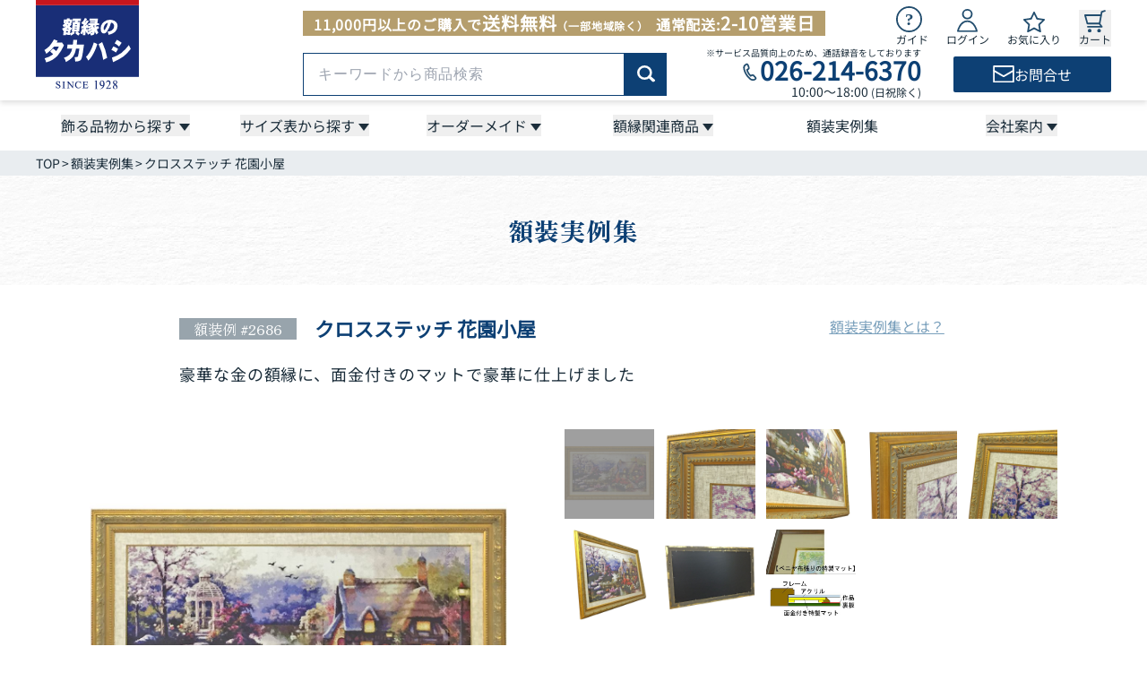

--- FILE ---
content_type: text/html; charset=utf-8
request_url: https://www.gakubuti.net/casebook/2686
body_size: 47809
content:
<!DOCTYPE html><html lang="ja"><head><meta charSet="utf-8"/><meta name="viewport" content="width=device-width, initial-scale=1, interactive-widget=resizes-content"/><meta name="viewport" content="width=device-width, initial-scale=1"/><link rel="preload" as="image" href="https://www.gakubuti.net/assets/img/products/item/2686/2686-1.jpg?date=260121-08" fetchPriority="high"/><link rel="preload" as="image" href="https://www.gakubuti.net/assets/img/products/item/2686/2686-1.jpg"/><link rel="preload" as="image" href="https://www.gakubuti.net/assets/img/products/item/2686/2686-2.jpg"/><link rel="preload" as="image" href="https://www.gakubuti.net/assets/img/products/item/2686/2686-3.jpg"/><link rel="preload" as="image" href="https://www.gakubuti.net/assets/img/products/item/2686/2686-4.jpg"/><link rel="preload" as="image" href="https://www.gakubuti.net/assets/img/products/item/2686/2686-5.jpg"/><link rel="preload" as="image" href="https://www.gakubuti.net/assets/img/products/item/2686/2686-6.jpg"/><link rel="preload" as="image" href="https://www.gakubuti.net/assets/img/products/item/2686/2686-7.jpg"/><link rel="preload" as="image" href="https://www.gakubuti.net/assets/img/products/item/2686/2686-10.jpg"/><link rel="stylesheet" href="/_next/static/css/3dce404ef51d0454.css" data-precedence="next"/><link rel="stylesheet" href="/_next/static/css/863d3b835b3b4e3b.css" data-precedence="next"/><link rel="stylesheet" href="/_next/static/css/c50f781312c066e0.css" data-precedence="next"/><link rel="stylesheet" href="/_next/static/css/0e9610578716c16a.css" data-precedence="next"/><link rel="stylesheet" href="/_next/static/css/22c04395907ace96.css" data-precedence="next"/><link rel="stylesheet" href="/_next/static/css/8f02cdcb572910da.css" data-precedence="next"/><link rel="stylesheet" href="/_next/static/css/989abd7b85c65961.css" data-precedence="next"/><link rel="preload" as="script" fetchPriority="low" href="/_next/static/chunks/webpack-07a3cde1995060b2.js"/><script src="/_next/static/chunks/4bd1b696-100b9d70ed4e49c1.js" async=""></script><script src="/_next/static/chunks/1255-642c76f13c20a3ec.js" async=""></script><script src="/_next/static/chunks/main-app-f3336e172256d2ab.js" async=""></script><script src="/_next/static/chunks/4053-89cf0b19eb742633.js" async=""></script><script src="/_next/static/chunks/app/layout-72b5be073b1df44c.js" async=""></script><script src="/_next/static/chunks/1356-55692d5ef6a323df.js" async=""></script><script src="/_next/static/chunks/2619-04bc32f026a0d946.js" async=""></script><script src="/_next/static/chunks/6512-4f1516f48112b433.js" async=""></script><script src="/_next/static/chunks/5653-447cf56db417f619.js" async=""></script><script src="/_next/static/chunks/7638-6ef24778c1393202.js" async=""></script><script src="/_next/static/chunks/6273-851149a46072eb05.js" async=""></script><script src="/_next/static/chunks/6990-d4f6132a7e1ce66e.js" async=""></script><script src="/_next/static/chunks/app/(routes)/casebook/%5Bid%5D/page-7ec94d24050dfae9.js" async=""></script><script src="/_next/static/chunks/app/error-f3fc6ca69a53b3ec.js" async=""></script><script src="/_next/static/chunks/7451-306ff52f1bfb96e1.js" async=""></script><script src="/_next/static/chunks/app/(routes)/layout-8e2feba9f3bfcaed.js" async=""></script><script src="/_next/static/chunks/app/(routes)/casebook/page-39e9aef08d3fbe1f.js" async=""></script><link rel="preload" href="https://www.googletagmanager.com/gtm.js?id=GTM-K2L3Q99R" as="script"/><link rel="preload" href="/_next/static/chunks/9924.d32d7547d668cdfe.js" as="script" fetchPriority="low"/><link rel="preconnect" href="https://googleads.g.doubleclick.net" crossorigin="anonymous"/><link rel="preconnect" href="https://td.doubleclick.net" crossorigin="anonymous"/><link rel="preconnect" href="https://www.google.co.jp" crossorigin="anonymous"/><link rel="preconnect" href="https://www.facebook.com" crossorigin="anonymous"/><title>クロスステッチ 花園小屋 豪華な金の額縁に、面金付きのマットで豪華に仕上げました</title><meta name="description" content="額縁内寸法 635×1155額縁のタカハシは工場直営の額縁専門店！高品質な額縁をお手ごろ価格でお求めください。"/><link rel="author" href="https://www.gakubuti.net"/><meta name="author" content="額縁のタカハシ株式会社"/><meta name="keywords" content="2686,額縁,刺繍,ししゅう,DG-9340/ゴールド,"/><link rel="canonical" href="https://www.gakubuti.net/casebook/2686"/><meta property="og:title" content="クロスステッチ 花園小屋 豪華な金の額縁に、面金付きのマットで豪華に仕上げました"/><meta property="og:description" content="額縁内寸法 635×1155額縁のタカハシは工場直営の額縁専門店！高品質な額縁をお手ごろ価格でお求めください。"/><meta property="og:url" content="https://www.gakubuti.net/casebook/2686"/><meta property="og:site_name" content="額縁のタカハシ"/><meta property="og:locale" content="ja_JP"/><meta property="og:image" content="https://www.gakubuti.net/assets/img/products/item/2686/2686-1.jpg?date=260121-08"/><meta property="og:type" content="website"/><meta name="twitter:card" content="summary_large_image"/><meta name="twitter:site" content="@gakubuchi_takahashi"/><meta name="twitter:creator" content="@gakubuchi_takahashi"/><meta name="twitter:title" content="クロスステッチ 花園小屋 豪華な金の額縁に、面金付きのマットで豪華に仕上げました"/><meta name="twitter:description" content="額縁内寸法 635×1155額縁のタカハシは工場直営の額縁専門店！高品質な額縁をお手ごろ価格でお求めください。"/><meta name="twitter:image" content="https://www.gakubuti.net/assets/img/products/item/2686/2686-1.jpg?date=260121-08"/><link rel="icon" href="/favicon.ico" type="image/x-icon" sizes="16x16"/><script>(self.__next_s=self.__next_s||[]).push([0,{"children":"(function(n,i,v,r,s,c,x,z){x=window.AwsRumClient={q:[],n:n,i:i,v:v,r:r,c:c};window[n]=function(c,p){x.q.push({c:c,p:p});};z=document.createElement('script');z.async=true;z.src=s;document.head.insertBefore(z,document.head.getElementsByTagName('script')[0]);})(\n            'cwr',\n            '8008bed2-3d37-4ada-8602-bcaab41e666c',\n            '1.0.0',\n            'ap-northeast-1',\n            'https://client.rum.us-east-1.amazonaws.com/1.19.0/cwr.js',\n            {\n              sessionSampleRate: 1 ,\n              identityPoolId: \"ap-northeast-1:7e49881f-9eba-4930-b4e5-6cf8f88ad8dd\" ,\n              endpoint: \"https://dataplane.rum.ap-northeast-1.amazonaws.com\" ,\n              telemetries: [\"errors\",\"http\"] ,\n              allowCookies: true ,\n              enableXRay: false ,\n              signing: true // If you have a public resource policy and wish to send unsigned requests please set this to false\n            }\n          );","id":"aws-rum-init"}])</script><script src="/_next/static/chunks/polyfills-42372ed130431b0a.js" noModule=""></script></head><body><noscript><iframe src="https://www.googletagmanager.com/ns.html?id=GTM-K2L3Q99R" height="0" width="0" style="display:none;visibility:hidden" title="Google Tag Manager (noscript)"></iframe></noscript><!--$?--><template id="B:0"></template><div class="h-svh w-full"><div class="grid size-full place-content-center"><svg xmlns="http://www.w3.org/2000/svg" fill="none" viewBox="0 0 24 24" aria-hidden="true" class="animate-spin text-main size-10"><circle class="opacity-25" cx="12" cy="12" r="10" stroke="currentColor" stroke-width="4"></circle><path class="opacity-100" fill="currentColor" d="M4 12a8 8 0 018-8V0C5.373 0 0 5.373 0 12h4zm2 5.291A7.962 7.962 0 014 12H0c0 3.042 1.135 5.824 3 7.938l3-2.647z"></path></svg></div></div><!--/$--><!--$!--><template data-dgst="BAILOUT_TO_CLIENT_SIDE_RENDERING"></template><!--/$--><script>requestAnimationFrame(function(){$RT=performance.now()});</script><script src="/_next/static/chunks/webpack-07a3cde1995060b2.js" id="_R_" async=""></script><div hidden id="S:0"><div class="__className_651c82 __className_efd3fd __variable_fa7f9a __variable_50cb7f pb-14 lg:pb-0"><div class="hidden lg:block"></div><div class="block lg:hidden"></div><header class="relative z-20 h-14 w-full bg-white pb-px pt-1 lg:h-28 lg:pb-3 lg:pt-0 lg:drop-shadow-md"><div class="mx-auto flex h-full w-base items-end justify-between lg:w-full lg:max-w-lg lg:items-start"><a href="/"><div class="w-[58px] flex-shrink-0 lg:w-[115px]"><picture><source srcSet="/_next/static/media/logo_sp.c4f1e33d.svg" media="(min-width: 1080px)"/><img src="/_next/static/media/logo_sp.c4f1e33d.svg" alt="額縁のタカハシ" loading="eager" width="58" height="50" class="h-auto w-full"/></picture></div></a><div class="w-full max-w-[220px] pb-3 lg:max-w-[902px] lg:pb-0"><div class="flex items-end justify-between lg:items-start"><div class="mt-3 hidden bg-accent_deep px-3 font-bold tracking-wider text-white lg:block">11,000円以上のご購入で<span class="text-xl">送料無料</span><span class="mr-2 text-xs">（一部地域除く）</span>通常配送:<span class="text-xl">2-10営業日</span></div><ul class="flex w-full max-w-[220px] items-end justify-between lg:mt-1 lg:h-12 lg:max-w-60"><li class="lg:hidden"><div class="mx-auto w-[26px]"><img alt="キーワードから商品検索" loading="lazy" width="27" height="27" decoding="async" data-nimg="1" class="h-auto w-full" style="color:transparent" src="/_next/static/media/search.db70e198.svg"/></div><div class="absolute left-0 top-full z-30 grid w-full bg-white transition-[grid-template-rows] duration-200 ease-in-out grid-rows-[0fr]"><div class="overflow-hidden"><div class="mx-auto my-3 w-base"><form class="flex h-12 w-full items-center justify-center" action="/product/list"><input type="search" class="h-full w-full max-w-[410px] rounded-s-sm border border-main px-4 font-sans text-base tracking-wider focus:outline-none focus:ring-1 focus:ring-moji" placeholder="キーワードから商品検索" name="word"/><button type="submit" aria-label="商品検索" class="flex h-full w-[53px] items-center justify-center rounded-e-sm border border-main bg-main text-sm font-medium text-white"><div class="w-5"><img alt="商品検索" loading="lazy" width="23" height="23" decoding="async" data-nimg="1" class="h-auto w-full" style="color:transparent" src="/_next/static/media/productsSearch.ee547575.svg"/></div></button></form></div></div></div></li><li class="hidden lg:block"><div class="group relative"><div class="cursor-pointer"><div class="block w-[29px]"><img alt="ガイドページへ" loading="lazy" width="29" height="29" decoding="async" data-nimg="1" class="h-auto w-full" style="color:transparent" src="/_next/static/media/guide.1db48fb1.svg"/></div><div class="hidden text-center text-xs text-moji group-hover:text-main_hover lg:block">ガイド</div></div><div class="invisible absolute bottom-[-170px] left-1/2 z-50 -translate-x-1/2 pt-[10px] opacity-0 transition-all duration-200 ease-in-out group-hover:visible group-hover:opacity-100"><div class="relative w-max border border-main bg-white p-3"><div class="absolute left-1/2 top-[-10px] h-[10px] w-[12px] -translate-x-1/2 bg-main content-[&#x27;&#x27;] [clip-path:polygon(50%_0,100%_100%,0%_100%)]"></div><div class="absolute left-1/2 top-[-8px] h-[9px] w-[11px] -translate-x-1/2 bg-white content-[&#x27;&#x27;] [clip-path:polygon(50%_0,100%_100%,0%_100%)]"></div><div class="text-base font-bold text-moji">ご利用ガイド</div><ul class="mt-2 space-y-2 text-sm text-moji"><li class="text-moji hover:text-main_hover"><a href="/guide#shipping-fee">送料と返品・交換</a></li><li class="text-moji hover:text-main_hover"><a href="/guide#deadline">納期について</a></li><li class="text-moji hover:text-main_hover"><a href="/guide#purchase-flow">お届けまでの流れ</a></li><li class="text-moji hover:text-main_hover"><a href="/guide/payment">お支払方法</a></li></ul></div></div></div></li><li><a class="group" href="/login"><div class="mx-auto w-6"><img alt="ログインページへ" loading="lazy" width="23" height="26" decoding="async" data-nimg="1" style="color:transparent" src="/_next/static/media/login.f3f7c52e.svg"/></div><div class="hidden text-center text-xs text-moji group-hover:text-main_hover lg:block">ログイン</div></a></li><li><a class="group" href="/mypage/favorites"><div class="mx-auto w-6"><img alt="お気に入りページへ" loading="lazy" width="26" height="25" decoding="async" data-nimg="1" style="color:transparent" src="/_next/static/media/favorite.15f8f25e.svg"/></div><div class="hidden text-center text-xs text-moji group-hover:text-main_hover lg:block">お気に入り</div></a></li><li><button disabled="" class="group relative block"><div class="mx-auto w-6"><img alt="買い物カートへ" loading="lazy" width="25" height="26" decoding="async" data-nimg="1" class="h-auto w-full" style="color:transparent" src="/_next/static/media/cart.d6db39ff.svg"/></div><div class="hidden text-center text-xs text-moji group-hover:text-main_hover lg:block">カート</div></button></li><li class="lg:hidden"><a href="/menu?to=%2Fcasebook%2F2686&amp;entry=header"><img alt="メニューを開く" loading="lazy" width="26" height="24" decoding="async" data-nimg="1" style="color:transparent" src="/_next/static/media/menu_open.5fc7f5f7.svg"/></a></li></ul></div><div class="mt-0.5 hidden items-center justify-between lg:flex"><div class="w-[45%]"><form class="flex h-12 w-full items-center justify-center" action="/product/list"><input type="search" class="h-full w-full max-w-[410px] rounded-s-sm border border-main px-4 font-sans text-base tracking-wider focus:outline-none focus:ring-1 focus:ring-moji" placeholder="キーワードから商品検索" name="word"/><button type="submit" aria-label="商品検索" class="flex h-full w-[53px] items-center justify-center rounded-e-sm border border-main bg-main text-sm font-medium text-white"><div class="w-5"><img alt="商品検索" loading="lazy" width="23" height="23" decoding="async" data-nimg="1" class="h-auto w-full" style="color:transparent" src="/_next/static/media/productsSearch.ee547575.svg"/></div></button></form></div><div class="ml-2 shrink-0"><div class="text-right text-[10px] leading-none text-moji">※サービス品質向上のため、通話録音をしております</div><div class="flex items-center justify-end"><div class="mt-0.5 w-[22px]"><img alt="額縁のタカハシに電話でお問い合わせ" loading="lazy" width="22" height="22" decoding="async" data-nimg="1" class="h-auto w-full" style="color:transparent" src="/_next/static/media/tel.844781ac.svg"/></div><a href="tel:026-214-6370" class="ev-track-tel"><span class="text-[28px] font-bold leading-none text-main">026-214-6370</span></a></div><div class="text-right text-sm leading-none text-moji">10:00～18:00 <span class="text-xs">(日祝除く)</span></div></div><a href="/inquiry"><div class="flex h-10 w-44 items-center justify-center gap-x-3 rounded-sm bg-main"><div class="w-6"><img alt="額縁のタカハシにメールでお問い合わせ" loading="lazy" width="27" height="21" decoding="async" data-nimg="1" class="h-auto w-full" style="color:transparent" src="/_next/static/media/mail.966e7152.svg"/></div><div class="text-white">お問合せ</div></div></a></div></div></div></header><div class="hidden lg:block"><div class="relative hidden h-14 w-full bg-white lg:grid"><div class="mx-auto grid w-full max-w-lg grid-cols-6 place-items-center items-center justify-between"><div class="group/nav grid h-full w-full place-content-center"><button type="button" class="relative pr-4 after:absolute after:right-0 after:top-3.5 after:-translate-y-1/2 after:h-2 after:w-3 after:bg-moji after:content-[&quot;&quot;] after:[clip-path:polygon(0%_0%,100%_0%,50%_100%)]"><span class="text-moji group-hover/nav:text-main_hover">飾る品物から探す</span></button><div class="absolute left-0 top-14 z-50 grid w-full transition-all duration-500 ease-in-out grid-rows-[0fr]"><div class="mx-auto overflow-y-hidden w-full max-w-lg"><div class="grid items-center justify-center pb-10 pt-5 grid-cols-9 gap-x-6 gap-y-10"><a class="group/list space-y-1" href="/product/list/9"><div class="transition-all duration-300 ease-in-out lg:group-hover/list:opacity-80 h-24"><img src="https://www.gakubuti.net/assets/img/pages/header/item_9.jpg" alt="紙や布全般専用額縁を探す" class="size-full object-contain" loading="lazy"/></div><div class="transition-all duration-300 ease-in-out lg:group-hover/list:text-main_hover text-center text-moji">紙や布全般</div></a><a class="group/list space-y-1" href="/product/list/32"><div class="transition-all duration-300 ease-in-out lg:group-hover/list:opacity-80 h-24"><img src="https://www.gakubuti.net/assets/img/pages/header/item_32.jpg" alt="ポスター専用額縁を探す" class="size-full object-contain" loading="lazy"/></div><div class="transition-all duration-300 ease-in-out lg:group-hover/list:text-main_hover text-center text-moji">ポスター</div></a><a class="group/list space-y-1" href="/product/list/2"><div class="transition-all duration-300 ease-in-out lg:group-hover/list:opacity-80 h-24"><img src="https://www.gakubuti.net/assets/img/pages/header/item_2.jpg" alt="キャンバス専用額縁を探す" class="size-full object-contain" loading="lazy"/></div><div class="transition-all duration-300 ease-in-out lg:group-hover/list:text-main_hover text-center text-moji">キャンバス</div></a><a class="group/list space-y-1" href="/product/list/28"><div class="transition-all duration-300 ease-in-out lg:group-hover/list:opacity-80 h-24"><img src="https://www.gakubuti.net/assets/img/pages/header/item_28.jpg" alt="写真専用額縁を探す" class="size-full object-contain" loading="lazy"/></div><div class="transition-all duration-300 ease-in-out lg:group-hover/list:text-main_hover text-center text-moji">写真</div></a><a class="group/list space-y-1" href="/product/list/26"><div class="transition-all duration-300 ease-in-out lg:group-hover/list:opacity-80 h-24"><img src="https://www.gakubuti.net/assets/img/pages/header/item_26.jpg" alt="賞状専用額縁を探す" class="size-full object-contain" loading="lazy"/></div><div class="transition-all duration-300 ease-in-out lg:group-hover/list:text-main_hover text-center text-moji">賞状</div></a><a class="group/list space-y-1" href="/product/list/33"><div class="transition-all duration-300 ease-in-out lg:group-hover/list:opacity-80 h-24"><img src="https://www.gakubuti.net/assets/img/pages/header/item_33.jpg" alt="立体専用額縁を探す" class="size-full object-contain" loading="lazy"/></div><div class="transition-all duration-300 ease-in-out lg:group-hover/list:text-main_hover text-center text-moji">立体</div></a><a class="group/list space-y-1" href="/product/list/30"><div class="transition-all duration-300 ease-in-out lg:group-hover/list:opacity-80 h-24"><img src="https://www.gakubuti.net/assets/img/pages/header/item_30_1.jpg" alt="書道・水墨画専用額縁を探す" class="size-full object-contain" loading="lazy"/></div><div class="transition-all duration-300 ease-in-out lg:group-hover/list:text-main_hover text-center text-moji">書道・水墨画</div></a><a class="group/list space-y-1" href="/product/list/19"><div class="transition-all duration-300 ease-in-out lg:group-hover/list:opacity-80 h-24"><img src="https://www.gakubuti.net/assets/img/pages/header/item_19.jpg" alt="色紙専用額縁を探す" class="size-full object-contain" loading="lazy"/></div><div class="transition-all duration-300 ease-in-out lg:group-hover/list:text-main_hover text-center text-moji">色紙</div></a><a class="group/list space-y-1" href="/product/list/89"><div class="transition-all duration-300 ease-in-out lg:group-hover/list:opacity-80 h-24"><img src="https://www.gakubuti.net/assets/img/pages/header/item_89.jpg" alt="パズル専用額縁を探す" class="size-full object-contain" loading="lazy"/></div><div class="transition-all duration-300 ease-in-out lg:group-hover/list:text-main_hover text-center text-moji">パズル</div></a><a class="group/list space-y-1" href="/product/list/31"><div class="transition-all duration-300 ease-in-out lg:group-hover/list:opacity-80 h-24"><img src="https://www.gakubuti.net/assets/img/pages/header/item_31.jpg" alt="ユニフォーム専用額縁を探す" class="size-full object-contain" loading="lazy"/></div><div class="transition-all duration-300 ease-in-out lg:group-hover/list:text-main_hover text-center text-moji">ユニフォーム</div></a><a class="group/list space-y-1" href="/product/scarf"><div class="transition-all duration-300 ease-in-out lg:group-hover/list:opacity-80 h-24"><img src="https://www.gakubuti.net/assets/img/pages/header/item_scarf.jpg" alt="スカーフ専用額縁を探す" class="size-full object-contain" loading="lazy"/></div><div class="transition-all duration-300 ease-in-out lg:group-hover/list:text-main_hover text-center text-moji">スカーフ</div></a><a class="group/list space-y-1" href="/product/list/42"><div class="transition-all duration-300 ease-in-out lg:group-hover/list:opacity-80 h-24"><img src="https://www.gakubuti.net/assets/img/pages/header/item_42.jpg" alt="ご遺影専用額縁を探す" class="size-full object-contain" loading="lazy"/></div><div class="transition-all duration-300 ease-in-out lg:group-hover/list:text-main_hover text-center text-moji">ご遺影</div></a><a class="group/list space-y-1" href="/product/list/86"><div class="transition-all duration-300 ease-in-out lg:group-hover/list:opacity-80 h-24"><img src="https://www.gakubuti.net/assets/img/pages/header/item_86.jpg" alt="ピンズ専用額縁を探す" class="size-full object-contain" loading="lazy"/></div><div class="transition-all duration-300 ease-in-out lg:group-hover/list:text-main_hover text-center text-moji">ピンズ</div></a><a class="group/list space-y-1" href="/product/list/27"><div class="transition-all duration-300 ease-in-out lg:group-hover/list:opacity-80 h-24"><img src="https://www.gakubuti.net/assets/img/pages/header/item_27.jpg" alt="手ぬぐい専用額縁を探す" class="size-full object-contain" loading="lazy"/></div><div class="transition-all duration-300 ease-in-out lg:group-hover/list:text-main_hover text-center text-moji">手ぬぐい</div></a><a class="group/list space-y-1" href="/product/list/29"><div class="transition-all duration-300 ease-in-out lg:group-hover/list:opacity-80 h-24"><img src="https://www.gakubuti.net/assets/img/pages/header/item_29.jpg" alt="叙勲・勲章専用額縁を探す" class="size-full object-contain" loading="lazy"/></div><div class="transition-all duration-300 ease-in-out lg:group-hover/list:text-main_hover text-center text-moji">叙勲・勲章</div></a><a class="group/list space-y-1" href="/product/list/91"><div class="transition-all duration-300 ease-in-out lg:group-hover/list:opacity-80 h-24"><img src="https://www.gakubuti.net/assets/img/pages/header/item_91.jpg" alt="漫画・アニメ専用額縁を探す" class="size-full object-contain" loading="lazy"/></div><div class="transition-all duration-300 ease-in-out lg:group-hover/list:text-main_hover text-center text-moji">漫画・アニメ</div></a><a class="group/list space-y-1" href="/product/list/25"><div class="transition-all duration-300 ease-in-out lg:group-hover/list:opacity-80 h-24"><img src="https://www.gakubuti.net/assets/img/pages/header/item_25.jpg" alt="仮縁・仮額専用額縁を探す" class="size-full object-contain" loading="lazy"/></div><div class="transition-all duration-300 ease-in-out lg:group-hover/list:text-main_hover text-center text-moji">仮縁・仮額</div></a><a class="group/list space-y-1" href="/product/list/86"><div class="transition-all duration-300 ease-in-out lg:group-hover/list:opacity-80 h-24"><img src="https://www.gakubuti.net/assets/img/pages/header/item_103.jpg" alt="専用額専用額縁を探す" class="size-full object-contain" loading="lazy"/></div><div class="transition-all duration-300 ease-in-out lg:group-hover/list:text-main_hover text-center text-moji">専用額</div></a></div></div></div></div><div class="group/nav grid h-full w-full place-content-center"><button type="button" class="relative pr-4 after:absolute after:right-0 after:top-3.5 after:-translate-y-1/2 after:h-2 after:w-3 after:bg-moji after:content-[&quot;&quot;] after:[clip-path:polygon(0%_0%,100%_0%,50%_100%)]"><span class="text-moji group-hover/nav:text-main_hover">サイズ表から探す</span></button><div class="absolute left-0 top-14 z-50 grid w-full transition-all duration-500 ease-in-out grid-rows-[0fr]"><div class="mx-auto overflow-y-hidden w-full max-w-lg"><div class="grid items-center justify-center pb-10 pt-5 grid-cols-6 gap-x-6 gap-y-10"><a class="group/list space-y-1" href="/product/list/9?show_chart=true#product-search"><div class="transition-all duration-300 ease-in-out lg:group-hover/list:text-main_hover text-center text-moji">一般額・デッサン額</div></a><a class="group/list space-y-1" href="/product/list/2#product-search"><div class="transition-all duration-300 ease-in-out lg:group-hover/list:text-main_hover text-center text-moji">油絵額・キャンバス額</div></a><a class="group/list space-y-1" href="/product/list/33#product-search"><div class="transition-all duration-300 ease-in-out lg:group-hover/list:text-main_hover text-center text-moji">立体額・ボックス額</div></a><a class="group/list space-y-1" href="/product/list/26#product-search"><div class="transition-all duration-300 ease-in-out lg:group-hover/list:text-main_hover text-center text-moji">賞状額</div></a><a class="group/list space-y-1" href="/product/list/32#product-search"><div class="transition-all duration-300 ease-in-out lg:group-hover/list:text-main_hover text-center text-moji">ポスター額</div></a><a class="group/list space-y-1" href="/product/list/28#product-search"><div class="transition-all duration-300 ease-in-out lg:group-hover/list:text-main_hover text-center text-moji">写真額</div></a><a class="group/list space-y-1" href="/product/list/19#product-search"><div class="transition-all duration-300 ease-in-out lg:group-hover/list:text-main_hover text-center text-moji">色紙額</div></a><a class="group/list space-y-1" href="/product/list/30#product-search"><div class="transition-all duration-300 ease-in-out lg:group-hover/list:text-main_hover text-center text-moji">書道額・水墨画額</div></a><a class="group/list space-y-1" href="/product/list/25#product-search"><div class="transition-all duration-300 ease-in-out lg:group-hover/list:text-main_hover text-center text-moji">出展用仮縁・仮額</div></a><a class="group/list space-y-1" href="/product/list/89#product-search"><div class="transition-all duration-300 ease-in-out lg:group-hover/list:text-main_hover text-center text-moji">ジグソーパズル額</div></a></div></div></div></div><div class="group/nav grid h-full w-full place-content-center"><button type="button" class="relative pr-4 after:absolute after:right-0 after:top-3.5 after:-translate-y-1/2 after:h-2 after:w-3 after:bg-moji after:content-[&quot;&quot;] after:[clip-path:polygon(0%_0%,100%_0%,50%_100%)]"><span class="text-moji group-hover/nav:text-main_hover">オーダーメイド</span></button><div class="absolute left-0 top-14 z-50 grid w-full transition-all duration-500 ease-in-out grid-rows-[0fr]"><div class="mx-auto overflow-y-hidden w-lg-1col"><div class="grid items-center justify-center pb-10 pt-5 grid-cols-4 gap-x-12"><a class="group/list space-y-1" href="/order_frame/thin"><div class="transition-all duration-300 ease-in-out lg:group-hover/list:opacity-80 h-[175px]"><img src="https://www.gakubuti.net/assets/img/pages/header/order_thin.jpg" alt="オーダーフレームに薄い物を飾る" class="size-full object-contain" loading="lazy"/></div><div class="transition-all duration-300 ease-in-out lg:group-hover/list:text-main_hover text-center text-moji">薄い物を飾る</div></a><a class="group/list space-y-1" href="/order_frame/canvas"><div class="transition-all duration-300 ease-in-out lg:group-hover/list:opacity-80 h-[175px]"><img src="https://www.gakubuti.net/assets/img/pages/header/order_canvas.jpg" alt="オーダーフレームに厚い平面の物を飾る" class="size-full object-contain" loading="lazy"/></div><div class="transition-all duration-300 ease-in-out lg:group-hover/list:text-main_hover text-center text-moji">厚い平面の物を飾る</div></a><a class="group/list space-y-1" href="/order_frame/solid"><div class="transition-all duration-300 ease-in-out lg:group-hover/list:opacity-80 h-[175px]"><img src="https://www.gakubuti.net/assets/img/pages/header/order_solid.jpg" alt="オーダーフレームに立体物を飾る" class="size-full object-contain" loading="lazy"/></div><div class="transition-all duration-300 ease-in-out lg:group-hover/list:text-main_hover text-center text-moji">立体物を飾る</div></a><a class="group/list space-y-1" href="/product/scarf"><div class="transition-all duration-300 ease-in-out lg:group-hover/list:opacity-80 h-[175px]"><img src="https://www.gakubuti.net/assets/img/pages/header/order_scarf.jpg" alt="スカーフを飾る専用額を作る" class="size-full object-contain" loading="lazy"/></div><div class="transition-all duration-300 ease-in-out lg:group-hover/list:text-main_hover text-center text-moji">スカーフを飾る</div></a></div></div></div></div><div class="group/nav grid h-full w-full place-content-center"><button type="button" class="relative pr-4 after:absolute after:right-0 after:top-3.5 after:-translate-y-1/2 after:h-2 after:w-3 after:bg-moji after:content-[&quot;&quot;] after:[clip-path:polygon(0%_0%,100%_0%,50%_100%)]"><span class="text-moji group-hover/nav:text-main_hover">額縁関連商品</span></button><div class="absolute left-0 top-14 z-50 grid w-full transition-all duration-500 ease-in-out grid-rows-[0fr]"><div class="mx-auto overflow-y-hidden w-lg-2col"><div class="grid items-center justify-center pb-10 pt-5 grid-cols-6 gap-x-14 gap-y-12"><a class="group/list space-y-1" href="/product/mat"><div class="transition-all duration-300 ease-in-out lg:group-hover/list:opacity-80 h-24"><img src="https://www.gakubuti.net/assets/img/pages/header/relation_mat.jpg" alt="額縁関連商品 額装マット" class="size-full object-contain" loading="lazy"/></div><div class="transition-all duration-300 ease-in-out lg:group-hover/list:text-main_hover text-center text-moji">額装マット</div></a><a class="group/list space-y-1" href="/product/list/39"><div class="transition-all duration-300 ease-in-out lg:group-hover/list:opacity-80 h-24"><img src="https://www.gakubuti.net/assets/img/pages/header/relation_39_1.jpg" alt="額縁関連商品 アクリル" class="size-full object-contain" loading="lazy"/></div><div class="transition-all duration-300 ease-in-out lg:group-hover/list:text-main_hover text-center text-moji">アクリル</div></a><a class="group/list space-y-1" href="/product/list/39"><div class="transition-all duration-300 ease-in-out lg:group-hover/list:opacity-80 h-24"><img src="https://www.gakubuti.net/assets/img/pages/header/relation_39_2.jpg" alt="額縁関連商品 箱・額装用品" class="size-full object-contain" loading="lazy"/></div><div class="transition-all duration-300 ease-in-out lg:group-hover/list:text-main_hover text-center text-moji">箱・額装用品</div></a><a class="group/list space-y-1" href="/product/list/41"><div class="transition-all duration-300 ease-in-out lg:group-hover/list:opacity-80 h-24"><img src="https://www.gakubuti.net/assets/img/pages/header/relation_41.jpg" alt="額縁関連商品 彫刻プレート" class="size-full object-contain" loading="lazy"/></div><div class="transition-all duration-300 ease-in-out lg:group-hover/list:text-main_hover text-center text-moji">彫刻プレート</div></a><a class="group/list space-y-1" href="/product/list/36"><div class="transition-all duration-300 ease-in-out lg:group-hover/list:opacity-80 h-24"><img src="https://www.gakubuti.net/assets/img/pages/header/relation_36.jpg" alt="額縁関連商品 壁面の金具類" class="size-full object-contain" loading="lazy"/></div><div class="transition-all duration-300 ease-in-out lg:group-hover/list:text-main_hover text-center text-moji">壁面の金具類</div></a><a class="group/list space-y-1" href="/product/list/37"><div class="transition-all duration-300 ease-in-out lg:group-hover/list:opacity-80 h-24"><img src="https://www.gakubuti.net/assets/img/pages/header/relation_37.jpg" alt="額縁関連商品 イーゼル・額立て" class="size-full object-contain" loading="lazy"/></div><div class="transition-all duration-300 ease-in-out lg:group-hover/list:text-main_hover text-center text-moji">イーゼル・額立て</div></a><a class="group/list space-y-1" href="/product/list/97"><div class="transition-all duration-300 ease-in-out lg:group-hover/list:opacity-80 h-24"><img src="https://www.gakubuti.net/assets/img/pages/header/relation_conservation.jpg" alt="額縁関連商品 保存額装" class="size-full object-contain" loading="lazy"/></div><div class="transition-all duration-300 ease-in-out lg:group-hover/list:text-main_hover text-center text-moji">保存額装</div></a><a class="group/list space-y-1" href="/product/list/38"><div class="transition-all duration-300 ease-in-out lg:group-hover/list:opacity-80 h-24"><img src="https://www.gakubuti.net/assets/img/pages/header/relation_38.jpg" alt="額縁関連商品 特選画材" class="size-full object-contain" loading="lazy"/></div><div class="transition-all duration-300 ease-in-out lg:group-hover/list:text-main_hover text-center text-moji">特選画材</div></a><a class="group/list space-y-1" href="/product/list/35"><div class="transition-all duration-300 ease-in-out lg:group-hover/list:opacity-80 h-24"><img src="https://www.gakubuti.net/assets/img/pages/header/relation_35.jpg" alt="額縁関連商品 特殊マット" class="size-full object-contain" loading="lazy"/></div><div class="transition-all duration-300 ease-in-out lg:group-hover/list:text-main_hover text-center text-moji">特殊マット</div></a><a class="group/list space-y-1" href="/product/list/6"><div class="transition-all duration-300 ease-in-out lg:group-hover/list:opacity-80 h-24"><img src="https://www.gakubuti.net/assets/img/pages/header/relation_6.jpg" alt="額縁関連商品 額付き絵画" class="size-full object-contain" loading="lazy"/></div><div class="transition-all duration-300 ease-in-out lg:group-hover/list:text-main_hover text-center text-moji">額付き絵画</div></a><a class="group/list space-y-1" href="/product/list/3"><div class="transition-all duration-300 ease-in-out lg:group-hover/list:opacity-80 h-24"><img src="https://www.gakubuti.net/assets/img/pages/header/relation_3.jpg" alt="額縁関連商品 フレームサンプル" class="size-full object-contain" loading="lazy"/></div><div class="transition-all duration-300 ease-in-out lg:group-hover/list:text-main_hover text-center text-moji">フレームサンプル</div></a><a class="group/list space-y-1" href="/contents/entrust"><div class="transition-all duration-300 ease-in-out lg:group-hover/list:opacity-80 h-24"><img src="https://www.gakubuti.net/assets/img/pages/header/relation_entrust.jpg" alt="額縁関連商品 額装依頼" class="size-full object-contain" loading="lazy"/></div><div class="transition-all duration-300 ease-in-out lg:group-hover/list:text-main_hover text-center text-moji">額装依頼</div></a></div></div></div></div><div><a href="/casebook"><span class="text-moji hover:text-main_hover">額装実例集</span></a></div><div class="group/nav grid h-full w-full place-content-center"><button type="button" class="relative pr-4 after:absolute after:right-0 after:top-3.5 after:-translate-y-1/2 after:h-2 after:w-3 after:bg-moji after:content-[&quot;&quot;] after:[clip-path:polygon(0%_0%,100%_0%,50%_100%)]"><span class="text-moji group-hover/nav:text-main_hover">会社案内</span></button><div class="absolute left-0 top-14 z-50 grid w-full transition-all duration-500 ease-in-out grid-rows-[0fr]"><div class="mx-auto overflow-y-hidden w-lg-2col"><div class="grid items-center justify-center pb-10 pt-5 grid-cols-5 gap-x-11 gap-y-12"><a class="group/list space-y-1" href="/abouts/shop/kawanakajima"><div class="transition-all duration-300 ease-in-out lg:group-hover/list:opacity-80 h-24"><img src="https://www.gakubuti.net/assets/img/pages/header/company_kawanakajima.jpg" alt="額縁のタカハシ 川中島本店" class="size-full object-contain" loading="lazy"/></div><div class="transition-all duration-300 ease-in-out lg:group-hover/list:text-main_hover text-center text-moji">川中島本店</div></a><a class="group/list space-y-1" href="/abouts/shop/matsumoto"><div class="transition-all duration-300 ease-in-out lg:group-hover/list:opacity-80 h-24"><img src="https://www.gakubuti.net/assets/img/pages/header/company_matsumoto.jpg" alt="額縁のタカハシ 松本店" class="size-full object-contain" loading="lazy"/></div><div class="transition-all duration-300 ease-in-out lg:group-hover/list:text-main_hover text-center text-moji">松本店</div></a><a class="group/list space-y-1" href="/gallery"><div class="transition-all duration-300 ease-in-out lg:group-hover/list:opacity-80 h-24"><img src="https://www.gakubuti.net/assets/img/pages/header/company_gallery.jpg" alt="額縁のタカハシ ギャラリータカハシ" class="size-full object-contain" loading="lazy"/></div><div class="transition-all duration-300 ease-in-out lg:group-hover/list:text-main_hover text-center text-moji">ギャラリータカハシ</div></a><a class="group/list space-y-1" href="/abouts/shop/atelier"><div class="transition-all duration-300 ease-in-out lg:group-hover/list:opacity-80 h-24"><img src="https://www.gakubuti.net/assets/img/pages/header/company_atelier.jpg" alt="額縁のタカハシ 直営額縁工場" class="size-full object-contain" loading="lazy"/></div><div class="transition-all duration-300 ease-in-out lg:group-hover/list:text-main_hover text-center text-moji">直営額縁工場</div></a><a class="group/list space-y-1" href="/"><div class="transition-all duration-300 ease-in-out lg:group-hover/list:opacity-80 h-24"><img src="https://www.gakubuti.net/assets/img/pages/header/company_ec.jpg" alt="額縁のタカハシ EC事業部" class="size-full object-contain" loading="lazy"/></div><div class="transition-all duration-300 ease-in-out lg:group-hover/list:text-main_hover text-center text-moji">EC事業部</div></a><a class="group/list space-y-1" href="/philosophy"><div class="transition-all duration-300 ease-in-out lg:group-hover/list:opacity-80 h-24"><img src="https://www.gakubuti.net/assets/img/pages/header/company_philosophy.jpg" alt="額縁のタカハシのビジョンと使命" class="size-full object-contain" loading="lazy"/></div><div class="transition-all duration-300 ease-in-out lg:group-hover/list:text-main_hover text-center text-moji">私たちについて</div></a><a class="group/list space-y-1" href="/abouts#abouts-overview"><div class="transition-all duration-300 ease-in-out lg:group-hover/list:opacity-80 h-24"><img src="https://www.gakubuti.net/assets/img/pages/header/company_overview.jpg" alt="額縁のタカハシの会社概要" class="size-full object-contain" loading="lazy"/></div><div class="transition-all duration-300 ease-in-out lg:group-hover/list:text-main_hover text-center text-moji">会社概要</div></a><a class="group/list space-y-1" href="/contents/recruit"><div class="transition-all duration-300 ease-in-out lg:group-hover/list:opacity-80 h-24"><img src="https://www.gakubuti.net/assets/img/pages/header/company_recruit.jpg" alt="額縁のタカハシの採用情報" class="size-full object-contain" loading="lazy"/></div><div class="transition-all duration-300 ease-in-out lg:group-hover/list:text-main_hover text-center text-moji">採用情報</div></a><a class="group/list space-y-1" href="/news"><div class="transition-all duration-300 ease-in-out lg:group-hover/list:opacity-80 h-24"><img src="https://www.gakubuti.net/assets/img/pages/header/company_news.jpg" alt="ニュース、お知らせ一覧" class="size-full object-contain" loading="lazy"/></div><div class="transition-all duration-300 ease-in-out lg:group-hover/list:text-main_hover text-center text-moji">ニュース・お知らせ</div></a><a class="group/list space-y-1" href="/contents/about-frame"><div class="transition-all duration-300 ease-in-out lg:group-hover/list:opacity-80 h-24"><img src="https://www.gakubuti.net/assets/img/pages/header/about-frame.jpg" alt="額縁のタカハシの額縁について" class="size-full object-contain" loading="lazy"/></div><div class="transition-all duration-300 ease-in-out lg:group-hover/list:text-main_hover text-center text-moji">額縁の[お役立ちコラム]</div></a></div></div></div></div></div></div></div><main class="w-full bg-white text-moji"><!--$?--><template id="B:1"></template><div class="h-[calc(100vh/2)]"><div class="grid size-full place-content-center"><svg xmlns="http://www.w3.org/2000/svg" fill="none" viewBox="0 0 24 24" aria-hidden="true" class="animate-spin text-main size-10"><circle class="opacity-25" cx="12" cy="12" r="10" stroke="currentColor" stroke-width="4"></circle><path class="opacity-100" fill="currentColor" d="M4 12a8 8 0 018-8V0C5.373 0 0 5.373 0 12h4zm2 5.291A7.962 7.962 0 014 12H0c0 3.042 1.135 5.824 3 7.938l3-2.647z"></path></svg></div></div><!--/$--><div class="hidden w-full bg-haikei-300 py-14 lg:block"><div class="mx-auto grid w-full max-w-lg grid-cols-5 bg-haikei-300 lg:px-8"><ul class="space-y-7"><li class="text-moji hover:text-main_hover"><a href="/">額縁を探す</a></li><li class="ml-4 text-moji hover:text-main_hover"><a href="/">- <!-- -->飾る品物から探す</a></li><li class="ml-4 text-moji hover:text-main_hover"><a href="/contents/size">- <!-- -->サイズ表から探す</a></li><li class="ml-4 text-moji hover:text-main_hover"><a href="/order_frame/thin">- <!-- -->オーダーメイド</a></li><li class="ml-4 text-moji hover:text-main_hover"><a href="/product/mat">- <!-- -->額装マット</a></li></ul><ul class="space-y-7"><li class="text-moji hover:text-main_hover"><a href="/contents/about-frame">額装サービス</a></li><li class="ml-4 text-moji hover:text-main_hover"><a href="/casebook">- <!-- -->額装実例集</a></li><li class="ml-4 text-moji hover:text-main_hover"><a href="/contents/entrust">- <!-- -->額装依頼</a></li><li class="ml-4 text-moji hover:text-main_hover"><a href="/contents/conservation">- <!-- -->保存額装</a></li><li class="ml-4 text-moji hover:text-main_hover"><a href="/contents/about-frame">- <!-- -->お役立ちコラム</a></li></ul><ul class="space-y-7"><li class="text-moji hover:text-main_hover"><a href="/guide">ご利用ガイド</a></li><li class="ml-4 text-moji hover:text-main_hover"><a href="/guide#shipping-fee">- <!-- -->送料と返品・交換</a></li><li class="ml-4 text-moji hover:text-main_hover"><a href="/guide#large-items">- <!-- -->大型配送について</a></li><li class="ml-4 text-moji hover:text-main_hover"><a href="/guide#deadline">- <!-- -->納期について</a></li><li class="ml-4 text-moji hover:text-main_hover"><a href="/guide/payment">- <!-- -->お支払方法</a></li></ul><ul class="space-y-7"><li class="text-moji hover:text-main_hover"><a href="/abouts">会社案内</a></li><li class="text-moji hover:text-main_hover"><a href="/news">お知らせ一覧</a></li><li class="text-moji hover:text-main_hover"><a href="/inquiry">お問い合わせ</a></li><li class="text-moji hover:text-main_hover"><a href="/contents/terms">会員サービス</a></li><li class="text-moji hover:text-main_hover"><a href="https://www.gakubuti.net/assets/pdf/fax_order.pdf?date=260121-08" target="_blank" rel="noopener noreferrer">FAX注文</a></li></ul><ul class="space-y-7"><li><a href="/sns"><div class="w-full max-w-[236px]"><img src="https://www.gakubuti.net/assets/img/pages/banner/frame_1_desktop.jpg?date=260121-08" alt="［額縁のある空間］を共有しよう" width="536" height="149" loading="lazy" class="h-auto w-full"/></div></a></li><li><a href="/philosophy"><div class="w-full max-w-[236px]"><img src="https://www.gakubuti.net/assets/img/pages/banner/brand_footer.jpg?date=260121-08" alt="あなたの物語に寄り添いたい" width="236" height="70" loading="lazy" class="h-auto w-full"/></div></a></li><li><a href="/framart"><div class="w-full max-w-[236px]"><img src="https://www.gakubuti.net/assets/img/pages/banner/framart_footer.jpg?date=260121-08" alt="江戸浮世絵に見る川中島合戦" width="681" height="195" loading="lazy" class="h-auto w-full"/></div></a></li><li><ul class="flex items-center justify-end gap-x-5"><li><a href="https://www.youtube.com/channel/UCeLRw_h5mbzoWzFGB-uETOQ?sub_confirmation=1" target="_blank" rel="noopener noreferrer"><div class="h-[25px] w-[36px]"><img alt="額縁のタカハシのYouTube" loading="lazy" width="36" height="25" decoding="async" data-nimg="1" class="h-auto w-full" style="color:transparent" src="/_next/static/media/youtube.01c9544d.svg"/></div></a></li><li><a href="https://x.com/gakubuti_net?lang=ja" target="_blank" rel="noopener noreferrer"><div class="h-[33px] w-[32px]"><img alt="額縁のタカハシのX" loading="lazy" width="32" height="33" decoding="async" data-nimg="1" class="h-auto w-full" style="color:transparent" src="/_next/static/media/twitter.256d8764.svg"/></div></a></li><li><a href="https://www.instagram.com/gakubuti_net/?hl=ja" target="_blank" rel="noopener noreferrer"><div class="h-[40px] w-[40px]"><img alt="額縁のタカハシのInstagram" loading="lazy" width="40" height="40" decoding="async" data-nimg="1" class="h-auto w-full" style="color:transparent" src="/_next/static/media/insta.1049296c.svg"/></div></a></li><li><a href="https://www.facebook.com/gakubuti.net" target="_blank" rel="noopener noreferrer"><div class="h-[40px] w-[40px]"><img alt="額縁のタカハシのfacebook" loading="lazy" width="40" height="40" decoding="async" data-nimg="1" class="h-auto w-full" style="color:transparent" src="/_next/static/media/facebook.bfd6ff35.svg"/></div></a></li></ul></li></ul></div></div></main><div class="fixed bottom-0 left-0 z-[9999] grid h-14 w-full items-center bg-main lg:hidden landscape:hidden"><div class="grid grid-cols-5 items-end justify-between"><button type="button" class="space-y-1"><div class="mx-auto w-[25px]"><img alt="額縁のタカハシのサイト内で商品検索" loading="lazy" width="27" height="27" decoding="async" data-nimg="1" class="h-auto w-full" style="color:transparent" src="/_next/static/media/search.f1537840.svg"/></div><div class="text-center text-[10px] text-white">検索</div></button><div class="absolute bottom-full left-0 z-30 grid w-full bg-white transition-[grid-template-rows] duration-100 ease-in-out grid-rows-[0fr]"><div class="overflow-hidden"><div class="mx-auto my-3 w-base"><form class="flex h-12 w-full items-center justify-center" action="/product/list"><input type="search" class="h-full w-full max-w-[410px] rounded-s-sm border border-main px-4 font-sans text-base tracking-wider focus:outline-none focus:ring-1 focus:ring-moji" placeholder="キーワードから商品検索" name="word"/><button type="submit" aria-label="商品検索" class="flex h-full w-[53px] items-center justify-center rounded-e-sm border border-main bg-main text-sm font-medium text-white"><div class="w-5"><img alt="商品検索" loading="lazy" width="23" height="23" decoding="async" data-nimg="1" class="h-auto w-full" style="color:transparent" src="/_next/static/media/productsSearch.ee547575.svg"/></div></button></form></div></div></div><a class="space-y-1" href="/login"><div class="mx-auto w-[23px]"><img alt="" loading="lazy" width="25" height="28" decoding="async" data-nimg="1" class="h-auto w-full" style="color:transparent" src="/_next/static/media/login.e8527eeb.svg"/></div><div class="text-center text-[10px] text-white">ログイン</div></a><a class="space-y-1" href="/cart"><div class="mx-auto w-[25px]"><img alt="カート" loading="lazy" width="27" height="29" decoding="async" data-nimg="1" class="h-auto w-full" style="color:transparent" src="/_next/static/media/cart.992f6330.svg"/></div><div class="text-center text-[10px] text-white">カート</div></a><a class="space-y-1" href="/inquiry"><div class="mx-auto w-[29px]"><img alt="お問合せ" loading="lazy" width="29" height="21" decoding="async" data-nimg="1" class="h-auto w-full" style="color:transparent" src="/_next/static/media/contact.62f767a9.svg"/></div><div class="text-center text-[10px] text-white">お問合せ</div></a><a href="/menu?to=%2Fcasebook%2F2686&amp;entry=footer"><div class="space-y-1"><img alt="メニューを開く" loading="lazy" width="24" height="22" decoding="async" data-nimg="1" class="mx-auto" style="color:transparent" src="/_next/static/media/menu_open.9bbc8d47.svg"/><div class="text-center text-[10px] text-white">メニュー</div></div></a></div></div><footer class="w-full bg-[#0C2C43] pb-16 pt-14 text-white lg:pt-12"><div class="mx-auto w-base max-w-xs lg:w-full lg:max-w-lg"><div class="divide-y divide-white lg:hidden"><ul class="grid grid-cols-2 gap-x-10 gap-y-6 font-medium"><li><a href="/#choose">飾る品物から探す</a></li><li><a href="/contents/size">サイズ表から探す</a></li><li><a href="/order_frame/thin">オーダーメイド</a></li><li><a href="/product/mat">額装マット</a></li><li><a href="/casebook">額装実例集</a></li><li><a href="/contents/entrust">額装依頼</a></li><li><a href="/contents/conservation">保存額装</a></li><li><a href="/contents/about-frame">お役立ちコラム</a></li></ul><ul class="mt-6 grid grid-cols-2 gap-x-10 gap-y-6 pt-6 font-medium"><li><a href="/guide#shipping-fee">送料と返品・交換</a></li><li><a href="/guide#large-items">大型配送について</a></li><li><a href="/guide#deadline">納期について</a></li><li><a href="/guide/payment">お支払方法</a></li><li><a href="/abouts">会社案内</a></li><li><a href="/news">お知らせ一覧</a></li><li><a href="/inquiry">お問い合わせ</a></li><li><a href="/contents/terms">会員サービス</a></li></ul></div><div class="mt-20 flex flex-col justify-center gap-3 lg:mt-0 lg:flex-row lg:gap-5"><div class="mx-auto w-full max-w-[210px] lg:m-0 lg:max-w-[258px]"><a href="/"><picture><source srcSet="https://www.gakubuti.net/assets/img/pages/footer/logo_desktop.jpg?date=260121-08" media="(min-width: 1080px)"/><img src="https://www.gakubuti.net/assets/img/pages/footer/logo_mobile.jpg?date=260121-08" alt="額縁のタカハシ" loading="lazy" class="w-full"/></picture></a></div><div class="text-sm font-medium leading-8 lg:text-base lg:font-normal"><span class="hidden text-xl font-bold lg:inline">額縁のタカハシ株式会社</span><br class="hidden lg:block"/><span>〒381-2224 <br class="lg:hidden"/>長野県長野市川中島町原1392-10</span><br/><span>TEL.026-214-6370 | FAX.026-284-5792</span></div></div><div class="mt-2 text-sm leading-8 lg:mt-14 lg:text-center lg:text-base"><a href="/contents/commerce-law">特定商取引法に基づく表記</a><span> | </span><a href="/contents/privacy">個人情報保護方針</a></div><div class="mx-auto mt-10 flex w-full max-w-[208px] items-center justify-between lg:hidden"><a href="https://www.youtube.com/channel/UCeLRw_h5mbzoWzFGB-uETOQ?sub_confirmation=1" target="_blank" rel="noopener noreferrer"><div class="h-[25px] w-[36px]"><img alt="額縁のタカハシのYouTube" loading="lazy" width="36" height="25" decoding="async" data-nimg="1" class="h-auto w-full" style="color:transparent" src="/_next/static/media/youtube.d80b8c0e.svg"/></div></a><a href="https://x.com/gakubuti_net?lang=ja" target="_blank" rel="noopener noreferrer"><div class="h-[33px] w-[32px]"><img alt="額縁のタカハシのX" loading="lazy" width="32" height="33" decoding="async" data-nimg="1" class="h-auto w-full" style="color:transparent" src="/_next/static/media/twitter.c75adb1b.svg"/></div></a><a href="https://www.instagram.com/gakubuti_net/?hl=ja" target="_blank" rel="noopener noreferrer"><div class="h-[40px] w-[40px]"><img alt="額縁のタカハシのInstagram" loading="lazy" width="40" height="40" decoding="async" data-nimg="1" class="h-auto w-full" style="color:transparent" src="/_next/static/media/insta.50ff9592.svg"/></div></a><a href="https://www.facebook.com/gakubuti.net" target="_blank" rel="noopener noreferrer"><div class="h-[40px] w-[40px]"><img alt="額縁のタカハシのfacebook" loading="lazy" width="40" height="40" decoding="async" data-nimg="1" class="h-auto w-full" style="color:transparent" src="/_next/static/media/facebook.d59b8464.svg"/></div></a></div><div class="mt-10 text-center text-xs leading-5 lg:mt-3 lg:text-sm">©額縁のタカハシ<br class="lg:hidden"/><span class="lg:mx-3">額の販売・オーダーなら工場直営の額縁専門店</span><br class="lg:hidden"/>All rights reserved.</div></div></footer></div></div><script>$RB=[];$RV=function(a){$RT=performance.now();for(var b=0;b<a.length;b+=2){var c=a[b],e=a[b+1];null!==e.parentNode&&e.parentNode.removeChild(e);var f=c.parentNode;if(f){var g=c.previousSibling,h=0;do{if(c&&8===c.nodeType){var d=c.data;if("/$"===d||"/&"===d)if(0===h)break;else h--;else"$"!==d&&"$?"!==d&&"$~"!==d&&"$!"!==d&&"&"!==d||h++}d=c.nextSibling;f.removeChild(c);c=d}while(c);for(;e.firstChild;)f.insertBefore(e.firstChild,c);g.data="$";g._reactRetry&&requestAnimationFrame(g._reactRetry)}}a.length=0};
$RC=function(a,b){if(b=document.getElementById(b))(a=document.getElementById(a))?(a.previousSibling.data="$~",$RB.push(a,b),2===$RB.length&&("number"!==typeof $RT?requestAnimationFrame($RV.bind(null,$RB)):(a=performance.now(),setTimeout($RV.bind(null,$RB),2300>a&&2E3<a?2300-a:$RT+300-a)))):b.parentNode.removeChild(b)};$RC("B:0","S:0")</script><div hidden id="S:1"><div class="bgImgTitle_bgImage__zF8RG"><div class="relative z-10 w-full bg-[#E9EDF0] px-4 py-1 lg:px-0"><div class="mx-auto lg:max-w-lg"><ul class="flex flex-wrap text-sm"><li class="relative pr-3 after:absolute after:right-0.5 after:top-0 after:content-[&#x27;&gt;&#x27;]"><a href="/">TOP</a></li><li class="relative pr-3 after:absolute after:right-0.5 after:top-0 after:content-[&#x27;&gt;&#x27;]"><a href="/casebook">額装実例集</a></li><li class="line-clamp-1">クロスステッチ 花園小屋</li></ul></div></div><div class="relative z-10 mb-8 py-8 lg:py-10 [&amp;&gt;h1]:mx-auto [&amp;&gt;h1]:w-base [&amp;&gt;h1]:font-mincho [&amp;&gt;h1]:font-black [&amp;&gt;h1]:tracking-wider [&amp;&gt;h1]:text-center [&amp;&gt;h1]:text-[26px] [&amp;&gt;h1]:text-main [&amp;&gt;h1]:lg:text-[28px]"><h1>額装実例集</h1></div></div><div class="relative mx-auto -mt-8 grid w-full max-w-base gap-2.5 lg:mt-0 lg:w-lg-1col lg:max-w-none lg:grid-cols-[max-content_1fr] lg:items-center lg:gap-5"><div class="absolute right-[3%] top-0.5 text-sm text-keisen_blue underline lg:text-base"><a target="_blank" href="/contents/entrust#gallery">額装実例集とは？</a></div><div class="w-max bg-sub_gray px-3 font-mincho text-sm text-white lg:px-4 lg:text-base">額装例 #<!-- -->2686</div><div class="mx-auto w-base text-[22px] font-bold text-main lg:w-full">クロスステッチ 花園小屋</div></div><div class="mx-auto mt-1 w-base max-w-base lg:mt-4 lg:w-lg-1col lg:max-w-none"><div class="min-h-8 text-base leading-8 tracking-wider lg:min-h-9 lg:text-lg lg:leading-9 [&amp;_a]:text-keisen_blue [&amp;_a]:underline lg:hover:[&amp;_a]:opacity-80">豪華な金の額縁に、面金付きのマットで豪華に仕上げました</div></div><div class="mx-auto mt-5 w-base max-w-base lg:mt-11 lg:w-lg-2col lg:max-w-none"><div class="grid items-start gap-x-3 gap-y-2 lg:grid-cols-[466px_1fr] lg:gap-x-16 lg:gap-y-10"><div class="aspect-square w-full border border-keisen_gray px-1 py-3 lg:aspect-[466/411] lg:border-none lg:p-0"><img src="https://www.gakubuti.net/assets/img/products/item/2686/2686-1.jpg?date=260121-08" alt="クロスステッチ 花園小屋" class="h-full w-full object-contain" fetchPriority="high" loading="eager"/></div><div class="grid grid-cols-5 gap-x-1 gap-y-2 lg:gap-3"><div class="relative aspect-[345/241] w-full lg:aspect-square"><img src="https://www.gakubuti.net/assets/img/products/item/2686/2686-1.jpg" alt="額装実例1 クロスステッチ 花園小屋" class="size-full object-contain object-center" loading="eager"/><div class="absolute left-0 top-0 size-full bg-[#878787] opacity-80"></div></div><div class="relative aspect-[345/241] w-full lg:aspect-square"><img src="https://www.gakubuti.net/assets/img/products/item/2686/2686-2.jpg" alt="額装実例2 クロスステッチ 花園小屋" class="size-full object-contain object-center" loading="eager"/></div><div class="relative aspect-[345/241] w-full lg:aspect-square"><img src="https://www.gakubuti.net/assets/img/products/item/2686/2686-3.jpg" alt="額装実例3 クロスステッチ 花園小屋" class="size-full object-contain object-center" loading="eager"/></div><div class="relative aspect-[345/241] w-full lg:aspect-square"><img src="https://www.gakubuti.net/assets/img/products/item/2686/2686-4.jpg" alt="額装実例4 クロスステッチ 花園小屋" class="size-full object-contain object-center" loading="eager"/></div><div class="relative aspect-[345/241] w-full lg:aspect-square"><img src="https://www.gakubuti.net/assets/img/products/item/2686/2686-5.jpg" alt="額装実例5 クロスステッチ 花園小屋" class="size-full object-contain object-center" loading="eager"/></div><div class="relative aspect-[345/241] w-full lg:aspect-square"><img src="https://www.gakubuti.net/assets/img/products/item/2686/2686-6.jpg" alt="額装実例6 クロスステッチ 花園小屋" class="size-full object-contain object-center" loading="eager"/></div><div class="relative aspect-[345/241] w-full lg:aspect-square"><img src="https://www.gakubuti.net/assets/img/products/item/2686/2686-7.jpg" alt="額装実例7 クロスステッチ 花園小屋" class="size-full object-contain object-center" loading="eager"/></div><div class="relative aspect-[345/241] w-full lg:aspect-square"><img src="https://www.gakubuti.net/assets/img/products/item/2686/2686-10.jpg" alt="額装実例8 クロスステッチ 花園小屋" class="size-full object-contain object-center" loading="eager"/></div></div><div class="mx-auto w-full lg:col-start-2 lg:w-[440px]"><div class="bg-haikei-400 py-2 text-center text-sm text-keisen_blue lg:py-4 lg:text-[20px] lg:font-bold">参考価格<span class="text-base lg:text-[26px]">￥<!-- -->54,780</span></div><div class="mt-1 text-sm text-keisen_blue lg:mt-2.5 lg:text-base"><a class="underline" target="_blank" href="/contents/entrust#price">参考価格について（こちらは販売品ではありません）</a></div></div></div></div><div class="mt-16 lg:mt-20"><div class="mx-auto mb-3 border-b border-b-keisen_blue pb-1 lg:mb-6 lg:w-lg-1col"><div class="mx-auto flex w-base max-w-base items-end gap-1 lg:w-full lg:max-w-none lg:gap-3"><h2 class="text-[22px] font-bold leading-8 tracking-wider text-main lg:leading-6">額装例の説明</h2><div class="text-base font-semibold text-keisen_blue">【<!-- -->クロスステッチ 花園小屋<!-- -->】</div></div></div><div class="mx-auto w-base max-w-base lg:w-lg-1col lg:max-w-none"><div class="min-h-8 text-base leading-8 tracking-wider lg:min-h-9 lg:text-lg lg:leading-9 [&amp;_a]:text-keisen_blue [&amp;_a]:underline lg:hover:[&amp;_a]:opacity-80">&emsp;横幅1mを超える、大きなクロスステッチの作品です。<br />　クロスステッチ刺繍は、針と糸でX印を刺していくだけの簡単な刺繍。作業は単純ですが、カラフルな糸で美しく繊細なデザインを表現することができます。必要な材料がすべて入ったキットが販売されていますので、お好きな絵柄を選んで手軽に挑戦できるのもポイントです。<br />　こつこつと作業を積み重ねて作り上げた作品は、ぜひとも額縁に入れて飾りましょう。こちらの額装例のような非常に大きな作品は別ですが、手ごろなサイズのクロスステッチなら規格サイズの一般額に飾れます。額縁とマットの色をコーディネートして、作品の完成に花を添えましょう。クロスステッチの作品が、お部屋のインテリアとして生まれ変わります。</div></div></div><div class="mt-16 lg:mt-20"><template id="P:2"></template></div><div class="mt-16 lg:mt-20"><div class="mx-auto mb-3 lg:mb-6 lg:w-lg-1col lg:border-b lg:border-b-keisen_blue lg:pb-1"><div class="mx-auto flex w-base max-w-base items-end gap-1 lg:w-full lg:max-w-none lg:gap-3"><h2 class="text-[22px] font-bold leading-8 tracking-wider text-main lg:leading-6">額装例の仕様</h2><div class="text-base font-semibold text-keisen_blue">【<!-- -->クロスステッチ 花園小屋<!-- -->】</div></div></div><dl class="mx-auto mt-3 w-base max-w-base lg:mt-1 lg:grid lg:w-lg-1col lg:max-w-none lg:grid-cols-[320px_1fr] lg:border-b lg:border-keisen_gray"><dt class="mt-2 space-x-2 border-t border-sub_gray bg-haikei-400 p-1.5 first:mt-0 lg:mt-0 lg:grid lg:items-center lg:border-keisen_gray lg:px-[1.5vw] lg:py-4 text-sm font-bold text-main lg:text-base [&amp;_a]:text-main [&amp;_button]:text-keisen_blue"></dt><dd class="px-1.5 py-2 lg:grid lg:items-center lg:border-t lg:border-keisen_gray lg:px-6 lg:py-4 [&amp;_a]:text-keisen_blue [&amp;_button]:text-keisen_blue"></dd><dt class="mt-2 space-x-2 border-t border-sub_gray bg-haikei-400 p-1.5 first:mt-0 lg:mt-0 lg:grid lg:items-center lg:border-keisen_gray lg:px-[1.5vw] lg:py-4 text-sm font-bold text-main lg:text-base [&amp;_a]:text-main [&amp;_button]:text-keisen_blue"></dt><dd class="px-1.5 py-2 lg:grid lg:items-center lg:border-t lg:border-keisen_gray lg:px-6 lg:py-4 [&amp;_a]:text-keisen_blue [&amp;_button]:text-keisen_blue"></dd><dt class="mt-2 space-x-2 border-t border-sub_gray bg-haikei-400 p-1.5 first:mt-0 lg:mt-0 lg:grid lg:items-center lg:border-keisen_gray lg:px-[1.5vw] lg:py-4 text-sm font-bold text-main lg:text-base [&amp;_a]:text-main [&amp;_button]:text-keisen_blue"></dt><dd class="px-1.5 py-2 lg:grid lg:items-center lg:border-t lg:border-keisen_gray lg:px-6 lg:py-4 [&amp;_a]:text-keisen_blue [&amp;_button]:text-keisen_blue"></dd><dt class="mt-2 space-x-2 border-t border-sub_gray bg-haikei-400 p-1.5 first:mt-0 lg:mt-0 lg:grid lg:items-center lg:border-keisen_gray lg:px-[1.5vw] lg:py-4 text-sm font-bold text-main lg:text-base [&amp;_a]:text-main [&amp;_button]:text-keisen_blue"></dt><dd class="px-1.5 py-2 lg:grid lg:items-center lg:border-t lg:border-keisen_gray lg:px-6 lg:py-4 [&amp;_a]:text-keisen_blue [&amp;_button]:text-keisen_blue"></dd><dt class="mt-2 space-x-2 border-t border-sub_gray bg-haikei-400 p-1.5 first:mt-0 lg:mt-0 lg:grid lg:items-center lg:border-keisen_gray lg:px-[1.5vw] lg:py-4 text-sm font-bold text-main lg:text-base [&amp;_a]:text-main [&amp;_button]:text-keisen_blue"></dt><dd class="px-1.5 py-2 lg:grid lg:items-center lg:border-t lg:border-keisen_gray lg:px-6 lg:py-4 [&amp;_a]:text-keisen_blue [&amp;_button]:text-keisen_blue"></dd><dt class="mt-2 space-x-2 border-t border-sub_gray bg-haikei-400 p-1.5 first:mt-0 lg:mt-0 lg:grid lg:items-center lg:border-keisen_gray lg:px-[1.5vw] lg:py-4 text-sm font-bold text-main lg:text-base [&amp;_a]:text-main [&amp;_button]:text-keisen_blue"></dt><dd class="px-1.5 py-2 lg:grid lg:items-center lg:border-t lg:border-keisen_gray lg:px-6 lg:py-4 [&amp;_a]:text-keisen_blue [&amp;_button]:text-keisen_blue"><template id="P:3"></template></dd><template id="P:4"></template><template id="P:5"></template><template id="P:6"></template><template id="P:7"></template><template id="P:8"></template><template id="P:9"></template></dl></div><div class="mx-auto my-16 w-base max-w-base lg:my-20 lg:w-lg-2col lg:max-w-none"><div class="min-h-8 text-base leading-8 tracking-wider lg:min-h-9 lg:text-lg lg:leading-9 [&amp;_a]:text-keisen_blue [&amp;_a]:underline lg:hover:[&amp;_a]:opacity-80"><div align="center" id="youtube">
<iframe  width="80%" style="aspect-ratio: 16 / 9;" src="https://www.youtube.com/embed/zIrwT6EvpLM" frameborder="0" allow="accelerometer; autoplay; clipboard-write; encrypted-media; gyroscope; picture-in-picture" allowfullscreen></iframe>
</div></div></div><div class="mx-auto mt-14 grid w-base max-w-base gap-8 lg:mt-20 lg:w-lg-2col lg:max-w-none lg:grid-cols-2 lg:gap-5"><a class="transition-all duration-300 ease-in-out lg:hover:opacity-80" href="/inquiry"><picture><source srcSet="https://www.gakubuti.net/assets/img/pages/banner/inquiry_mobile2.jpg?date=260121-08" media="(min-width: 1080px)"/><img src="https://www.gakubuti.net/assets/img/pages/banner/inquiry_mobile2.jpg?date=260121-08" alt="お問い合わせはお気軽に、専門スタッフが回答いたします" loading="lazy"/></picture></a><a class="transition-all duration-300 ease-in-out lg:hover:opacity-80" href="/contents/entrust"><picture><source srcSet="https://www.gakubuti.net/assets/img/pages/banner/entrust_mobile2.jpg?date=260121-08" media="(min-width: 1080px)"/><img src="https://www.gakubuti.net/assets/img/pages/banner/entrust_mobile2.jpg?date=260121-08" alt="額装依頼はこちらから" loading="lazy"/></picture></a></div><div class="bgImgTop_bgImage1___Ec13 mt-9 pb-14 pt-8 lg:mt-28 lg:py-16"><div class="mx-auto w-base max-w-base space-y-8 lg:w-lg-2col lg:max-w-none lg:space-y-11"><div class="text-center font-mincho text-[28px] font-bold lg:text-[36px]">関連する額装例</div><template id="P:a"></template></div></div></div><script>(self.__next_f=self.__next_f||[]).push([0])</script><script>self.__next_f.push([1,"1:\"$Sreact.fragment\"\n2:I[98202,[\"4053\",\"static/chunks/4053-89cf0b19eb742633.js\",\"7177\",\"static/chunks/app/layout-72b5be073b1df44c.js\"],\"GoogleTagManager\"]\n3:I[41402,[\"1356\",\"static/chunks/1356-55692d5ef6a323df.js\",\"2619\",\"static/chunks/2619-04bc32f026a0d946.js\",\"6512\",\"static/chunks/6512-4f1516f48112b433.js\",\"5653\",\"static/chunks/5653-447cf56db417f619.js\",\"7638\",\"static/chunks/7638-6ef24778c1393202.js\",\"6273\",\"static/chunks/6273-851149a46072eb05.js\",\"6990\",\"static/chunks/6990-d4f6132a7e1ce66e.js\",\"3012\",\"static/chunks/app/(routes)/casebook/%5Bid%5D/page-7ec94d24050dfae9.js\"],\"\"]\nd:I[57150,[],\"\"]\ne:I[9766,[],\"\"]\nf:I[49567,[\"8039\",\"static/chunks/app/error-f3fc6ca69a53b3ec.js\"],\"default\"]\n10:I[98924,[],\"\"]\n11:I[70069,[\"1356\",\"static/chunks/1356-55692d5ef6a323df.js\",\"2619\",\"static/chunks/2619-04bc32f026a0d946.js\",\"6512\",\"static/chunks/6512-4f1516f48112b433.js\",\"5653\",\"static/chunks/5653-447cf56db417f619.js\",\"7451\",\"static/chunks/7451-306ff52f1bfb96e1.js\",\"9013\",\"static/chunks/app/(routes)/layout-8e2feba9f3bfcaed.js\"],\"SWRProvider\"]\n12:I[52619,[\"1356\",\"static/chunks/1356-55692d5ef6a323df.js\",\"2619\",\"static/chunks/2619-04bc32f026a0d946.js\",\"6512\",\"static/chunks/6512-4f1516f48112b433.js\",\"5653\",\"static/chunks/5653-447cf56db417f619.js\",\"7638\",\"static/chunks/7638-6ef24778c1393202.js\",\"6273\",\"static/chunks/6273-851149a46072eb05.js\",\"6990\",\"static/chunks/6990-d4f6132a7e1ce66e.js\",\"3012\",\"static/chunks/app/(routes)/casebook/%5Bid%5D/page-7ec94d24050dfae9.js\"],\"\"]\n13:I[48601,[\"1356\",\"static/chunks/1356-55692d5ef6a323df.js\",\"2619\",\"static/chunks/2619-04bc32f026a0d946.js\",\"6512\",\"static/chunks/6512-4f1516f48112b433.js\",\"5653\",\"static/chunks/5653-447cf56db417f619.js\",\"7451\",\"static/chunks/7451-306ff52f1bfb96e1.js\",\"9013\",\"static/chunks/app/(routes)/layout-8e2feba9f3bfcaed.js\"],\"HeaderSearch\"]\n14:I[81356,[\"1356\",\"static/chunks/1356-55692d5ef6a323df.js\",\"2619\",\"static/chunks/2619-04bc32f026a0d946.js\",\"9022\",\"static/chunks/app/(routes)/casebook/page-39e9aef08d3fbe1f.js\"],\"Image\"]\n15:I[48257,[\"1356\",\"static/chunks/1356-55692d5ef6a32"])</script><script>self.__next_f.push([1,"3df.js\",\"2619\",\"static/chunks/2619-04bc32f026a0d946.js\",\"6512\",\"static/chunks/6512-4f1516f48112b433.js\",\"5653\",\"static/chunks/5653-447cf56db417f619.js\",\"7451\",\"static/chunks/7451-306ff52f1bfb96e1.js\",\"9013\",\"static/chunks/app/(routes)/layout-8e2feba9f3bfcaed.js\"],\"HeaderLogin\"]\n16:I[57732,[\"1356\",\"static/chunks/1356-55692d5ef6a323df.js\",\"2619\",\"static/chunks/2619-04bc32f026a0d946.js\",\"6512\",\"static/chunks/6512-4f1516f48112b433.js\",\"5653\",\"static/chunks/5653-447cf56db417f619.js\",\"7451\",\"static/chunks/7451-306ff52f1bfb96e1.js\",\"9013\",\"static/chunks/app/(routes)/layout-8e2feba9f3bfcaed.js\"],\"HeaderCart\"]\n17:I[48860,[\"1356\",\"static/chunks/1356-55692d5ef6a323df.js\",\"2619\",\"static/chunks/2619-04bc32f026a0d946.js\",\"6512\",\"static/chunks/6512-4f1516f48112b433.js\",\"5653\",\"static/chunks/5653-447cf56db417f619.js\",\"7451\",\"static/chunks/7451-306ff52f1bfb96e1.js\",\"9013\",\"static/chunks/app/(routes)/layout-8e2feba9f3bfcaed.js\"],\"MenuOpenLink\"]\n21:I[92819,[\"4053\",\"static/chunks/4053-89cf0b19eb742633.js\",\"7177\",\"static/chunks/app/layout-72b5be073b1df44c.js\"],\"ChatPlusWrap\"]\n22:I[4331,[\"1356\",\"static/chunks/1356-55692d5ef6a323df.js\",\"2619\",\"static/chunks/2619-04bc32f026a0d946.js\",\"6512\",\"static/chunks/6512-4f1516f48112b433.js\",\"5653\",\"static/chunks/5653-447cf56db417f619.js\",\"7451\",\"static/chunks/7451-306ff52f1bfb96e1.js\",\"9013\",\"static/chunks/app/(routes)/layout-8e2feba9f3bfcaed.js\"],\"HeaderNoticeWrap\"]\n2f:I[24431,[],\"OutletBoundary\"]\n32:I[24431,[],\"ViewportBoundary\"]\n34:I[24431,[],\"MetadataBoundary\"]\n36:I[13314,[\"1356\",\"static/chunks/1356-55692d5ef6a323df.js\",\"2619\",\"static/chunks/2619-04bc32f026a0d946.js\",\"6512\",\"static/chunks/6512-4f1516f48112b433.js\",\"5653\",\"static/chunks/5653-447cf56db417f619.js\",\"7451\",\"static/chunks/7451-306ff52f1bfb96e1.js\",\"9013\",\"static/chunks/app/(routes)/layout-8e2feba9f3bfcaed.js\"],\"CartModal\"]\n37:I[91405,[\"1356\",\"static/chunks/1356-55692d5ef6a323df.js\",\"2619\",\"static/chunks/2619-04bc32f026a0d946.js\",\"6512\",\"static/chunks/6512-4f1516f48112b433.js\",\"5653\",\"static/chunks/5653-447cf56db417f619.js\",\"7451\",\""])</script><script>self.__next_f.push([1,"static/chunks/7451-306ff52f1bfb96e1.js\",\"9013\",\"static/chunks/app/(routes)/layout-8e2feba9f3bfcaed.js\"],\"NavMenuTile\"]\n40:I[76321,[\"1356\",\"static/chunks/1356-55692d5ef6a323df.js\",\"2619\",\"static/chunks/2619-04bc32f026a0d946.js\",\"6512\",\"static/chunks/6512-4f1516f48112b433.js\",\"5653\",\"static/chunks/5653-447cf56db417f619.js\",\"7451\",\"static/chunks/7451-306ff52f1bfb96e1.js\",\"9013\",\"static/chunks/app/(routes)/layout-8e2feba9f3bfcaed.js\"],\"FixedFooterSearch\"]\n41:I[98156,[\"1356\",\"static/chunks/1356-55692d5ef6a323df.js\",\"2619\",\"static/chunks/2619-04bc32f026a0d946.js\",\"6512\",\"static/chunks/6512-4f1516f48112b433.js\",\"5653\",\"static/chunks/5653-447cf56db417f619.js\",\"7451\",\"static/chunks/7451-306ff52f1bfb96e1.js\",\"9013\",\"static/chunks/app/(routes)/layout-8e2feba9f3bfcaed.js\"],\"FixedFooterLogin\"]\n44:I[53589,[\"1356\",\"static/chunks/1356-55692d5ef6a323df.js\",\"2619\",\"static/chunks/2619-04bc32f026a0d946.js\",\"6512\",\"static/chunks/6512-4f1516f48112b433.js\",\"5653\",\"static/chunks/5653-447cf56db417f619.js\",\"7451\",\"static/chunks/7451-306ff52f1bfb96e1.js\",\"9013\",\"static/chunks/app/(routes)/layout-8e2feba9f3bfcaed.js\"],\"ChatPlusClose\"]\n48:\"$Sreact.suspense\"\n:HL[\"/_next/static/css/3dce404ef51d0454.css\",\"style\"]\n:HL[\"/_next/static/css/863d3b835b3b4e3b.css\",\"style\"]\n:HL[\"/_next/static/media/1a0946881b7e6e56.p.woff2\",\"font\",{\"crossOrigin\":\"\",\"type\":\"font/woff2\"}]\n:HL[\"/_next/static/media/2e3d18bcd8fddfbe.p.woff2\",\"font\",{\"crossOrigin\":\"\",\"type\":\"font/woff2\"}]\n:HL[\"/_next/static/media/39066c8ad0b7738d.p.woff2\",\"font\",{\"crossOrigin\":\"\",\"type\":\"font/woff2\"}]\n:HL[\"/_next/static/media/51c3a7661ef7c127.p.woff2\",\"font\",{\"crossOrigin\":\"\",\"type\":\"font/woff2\"}]\n:HL[\"/_next/static/media/c02650d1486c8c9f.p.woff2\",\"font\",{\"crossOrigin\":\"\",\"type\":\"font/woff2\"}]\n:HL[\"/_next/static/media/c02a3caccfa55abb.p.woff2\",\"font\",{\"crossOrigin\":\"\",\"type\":\"font/woff2\"}]\n:HL[\"/_next/static/media/e78da5edcc226326.p.woff2\",\"font\",{\"crossOrigin\":\"\",\"type\":\"font/woff2\"}]\n:HL[\"/_next/static/css/c50f781312c066e0.css\",\"style\"]\n:HL[\"/_next/static/css/0e9610578716c16a.css\",\"style\"]"])</script><script>self.__next_f.push([1,"\n:HL[\"/_next/static/css/22c04395907ace96.css\",\"style\"]\n:HL[\"/_next/static/css/8f02cdcb572910da.css\",\"style\"]\n:HL[\"/_next/static/css/989abd7b85c65961.css\",\"style\"]\n"])</script><script>self.__next_f.push([1,"0:{\"P\":null,\"b\":\"DfODQhk8GERRkRjySzrpn\",\"p\":\"\",\"c\":[\"\",\"casebook\",\"2686\"],\"i\":false,\"f\":[[[\"\",{\"children\":[\"(routes)\",{\"children\":[\"casebook\",{\"children\":[[\"id\",\"2686\",\"d\"],{\"children\":[\"__PAGE__\",{}]}]}]}]},\"$undefined\",\"$undefined\",true],[\"\",[\"$\",\"$1\",\"c\",{\"children\":[[[\"$\",\"link\",\"0\",{\"rel\":\"stylesheet\",\"href\":\"/_next/static/css/3dce404ef51d0454.css\",\"precedence\":\"next\",\"crossOrigin\":\"$undefined\",\"nonce\":\"$undefined\"}],[\"$\",\"link\",\"1\",{\"rel\":\"stylesheet\",\"href\":\"/_next/static/css/863d3b835b3b4e3b.css\",\"precedence\":\"next\",\"crossOrigin\":\"$undefined\",\"nonce\":\"$undefined\"}]],[\"$\",\"html\",null,{\"lang\":\"ja\",\"children\":[[\"$\",\"$L2\",null,{\"gtmId\":\"GTM-K2L3Q99R\"}],[\"$\",\"head\",null,{\"children\":[[\"$\",\"link\",null,{\"rel\":\"preconnect\",\"href\":\"https://googleads.g.doubleclick.net\",\"crossOrigin\":\"anonymous\"}],[\"$\",\"link\",null,{\"rel\":\"preconnect\",\"href\":\"https://td.doubleclick.net\",\"crossOrigin\":\"anonymous\"}],[\"$\",\"link\",null,{\"rel\":\"preconnect\",\"href\":\"https://www.google.co.jp\",\"crossOrigin\":\"anonymous\"}],[\"$\",\"link\",null,{\"rel\":\"preconnect\",\"href\":\"https://www.facebook.com\",\"crossOrigin\":\"anonymous\"}],[\"$\",\"$L3\",null,{\"id\":\"aws-rum-init\",\"strategy\":\"beforeInteractive\",\"children\":\"(function(n,i,v,r,s,c,x,z){x=window.AwsRumClient={q:[],n:n,i:i,v:v,r:r,c:c};window[n]=function(c,p){x.q.push({c:c,p:p});};z=document.createElement('script');z.async=true;z.src=s;document.head.insertBefore(z,document.head.getElementsByTagName('script')[0]);})(\\n            'cwr',\\n            '8008bed2-3d37-4ada-8602-bcaab41e666c',\\n            '1.0.0',\\n            'ap-northeast-1',\\n            'https://client.rum.us-east-1.amazonaws.com/1.19.0/cwr.js',\\n            {\\n              sessionSampleRate: 1 ,\\n              identityPoolId: \\\"ap-northeast-1:7e49881f-9eba-4930-b4e5-6cf8f88ad8dd\\\" ,\\n              endpoint: \\\"https://dataplane.rum.ap-northeast-1.amazonaws.com\\\" ,\\n              telemetries: [\\\"errors\\\",\\\"http\\\"] ,\\n              allowCookies: true ,\\n              enableXRay: false ,\\n              signing: true // If you have a public resource policy and wish to send unsigned requests please set this to false\\n            }\\n          );\"}],[\"$\",\"meta\",null,{\"name\":\"viewport\",\"content\":\"width=device-width, initial-scale=1, interactive-widget=resizes-content\"}],[\"$\",\"$L3\",null,{\"id\":\"microsoft-uet\",\"strategy\":\"afterInteractive\",\"children\":\"\\n            (function(w,d,t,r,u){\\n              var f,n,i;\\n              w[u]=w[u]||[],f=function(){\\n                var o={ti:\\\"97216561\\\", enableAutoSpaTracking: true};\\n                o.q=w[u],w[u]=new UET(o),w[u].push(\\\"pageLoad\\\")\\n              },\\n              n=d.createElement(t),n.src=r,n.async=1,n.onload=n.onreadystatechange=function(){\\n                var s=this.readyState;\\n                s\u0026\u0026s!==\\\"loaded\\\"\u0026\u0026s!==\\\"complete\\\"||(f(),n.onload=n.onreadystatechange=null)\\n              },\\n              i=d.getElementsByTagName(t)[0],i.parentNode.insertBefore(n,i)\\n            })(window,document,\\\"script\\\",\\\"//bat.bing.com/bat.js\\\",\\\"uetq\\\");\\n          \"}]]}],[\"$\",\"body\",null,{\"children\":[[\"$\",\"$L3\",null,{\"id\":\"json-ld-organization\",\"type\":\"application/ld+json\",\"strategy\":\"afterInteractive\",\"dangerouslySetInnerHTML\":{\"__html\":\"{\\\"image\\\":\\\"https://www.gakubuti.net/assets/img/structured-data/logo.svg\\\",\\\"@context\\\":\\\"https://schema.org\\\",\\\"@type\\\":\\\"Organization\\\",\\\"url\\\":\\\"https://www.gakubuti.net/\\\",\\\"sameAs\\\":[\\\"https://www.instagram.com/gakubuti_net/\\\",\\\"https://x.com/gakubuti_net\\\",\\\"https://page.line.me/500nebbn\\\",\\\"https://www.facebook.com/gakubuti.net\\\",\\\"https://www.youtube.com/c/gakubutinet\\\",\\\"https://g.co/kgs/78jBtDP\\\",\\\"https://g.co/kgs/1e8pF7V\\\"],\\\"logo\\\":\\\"https://www.gakubuti.net/assets/img/structured-data/logo.svg\\\",\\\"name\\\":\\\"額縁のタカハシ\\\",\\\"description\\\":\\\"国内最大級の額縁専門店！額縁工場を直営し、高品質な額縁をお求めやすく短納期でご提供。既製品から当店オリジナル額、オーダーメイドもお任せください！\\\",\\\"email\\\":\\\"online@gakubuti.net\\\",\\\"telephone\\\":\\\"026-214-6370\\\",\\\"address\\\":{\\\"@type\\\":\\\"PostalAddress\\\",\\\"addressCountry\\\":\\\"JP\\\",\\\"addressRegion\\\":\\\"長野県\\\",\\\"addressLocality\\\":\\\"長野市\\\",\\\"streetAddress\\\":\\\"川中島町原1392-10\\\",\\\"postalCode\\\":\\\"381-2224\\\"}}\"}}],\"$L4\",\"$L5\",\"$L6\"]}]]}]]}],{\"children\":[\"(routes)\",\"$L7\",{\"children\":[\"casebook\",\"$L8\",{\"children\":[[\"id\",\"2686\",\"d\"],\"$L9\",{\"children\":[\"__PAGE__\",\"$La\",{},null,false]},null,false]},null,false]},null,false]},[\"$Lb\",[],[]],false],\"$Lc\",false]],\"m\":\"$undefined\",\"G\":[\"$d\",[]],\"s\":false,\"S\":false}\n"])</script><script>self.__next_f.push([1,"4:[\"$\",\"noscript\",null,{\"children\":[\"$\",\"iframe\",null,{\"src\":\"https://www.googletagmanager.com/ns.html?id=GTM-K2L3Q99R\",\"height\":\"0\",\"width\":\"0\",\"style\":{\"display\":\"none\",\"visibility\":\"hidden\"},\"title\":\"Google Tag Manager (noscript)\"}]}]\n"])</script><script>self.__next_f.push([1,"5:[\"$\",\"$Le\",null,{\"parallelRouterKey\":\"children\",\"error\":\"$f\",\"errorStyles\":[],\"errorScripts\":[],\"template\":[\"$\",\"$L10\",null,{}],\"templateStyles\":\"$undefined\",\"templateScripts\":\"$undefined\",\"notFound\":[[\"$\",\"div\",null,{\"className\":\"__className_651c82 __className_efd3fd __variable_fa7f9a __variable_50cb7f pb-14 lg:pb-0\",\"children\":[[\"$\",\"$L11\",null,{\"children\":[[\"$\",\"header\",null,{\"className\":\"relative z-20 h-14 w-full bg-white pb-px pt-1 lg:h-28 lg:pb-3 lg:pt-0 lg:drop-shadow-md\",\"children\":[\"$\",\"div\",null,{\"className\":\"mx-auto flex h-full w-base items-end justify-between lg:w-full lg:max-w-lg lg:items-start\",\"children\":[[\"$\",\"$L12\",null,{\"href\":\"/\",\"prefetch\":true,\"children\":[\"$\",\"div\",null,{\"className\":\"w-[58px] flex-shrink-0 lg:w-[115px]\",\"children\":[\"$\",\"picture\",null,{\"children\":[[\"$\",\"source\",null,{\"srcSet\":\"/_next/static/media/logo_sp.c4f1e33d.svg\",\"media\":\"(min-width: 1080px)\"}],[\"$\",\"img\",null,{\"src\":\"/_next/static/media/logo_sp.c4f1e33d.svg\",\"alt\":\"額縁のタカハシ\",\"loading\":\"eager\",\"width\":58,\"height\":50,\"className\":\"h-auto w-full\"}]]}]}]}],[\"$\",\"div\",null,{\"className\":\"w-full max-w-[220px] pb-3 lg:max-w-[902px] lg:pb-0\",\"children\":[[\"$\",\"div\",null,{\"className\":\"flex items-end justify-between lg:items-start\",\"children\":[[\"$\",\"div\",null,{\"className\":\"mt-3 hidden bg-accent_deep px-3 font-bold tracking-wider text-white lg:block\",\"children\":[\"11,000円以上のご購入で\",[\"$\",\"span\",null,{\"className\":\"text-xl\",\"children\":\"送料無料\"}],[\"$\",\"span\",null,{\"className\":\"mr-2 text-xs\",\"children\":\"（一部地域除く）\"}],\"通常配送:\",[\"$\",\"span\",null,{\"className\":\"text-xl\",\"children\":\"2-10営業日\"}]]}],[\"$\",\"ul\",null,{\"className\":\"flex w-full max-w-[220px] items-end justify-between lg:mt-1 lg:h-12 lg:max-w-60\",\"children\":[[\"$\",\"li\",null,{\"className\":\"lg:hidden\",\"children\":[\"$\",\"$L13\",null,{}]}],[\"$\",\"li\",null,{\"className\":\"hidden lg:block\",\"children\":[\"$\",\"div\",null,{\"className\":\"group relative\",\"children\":[[\"$\",\"div\",null,{\"className\":\"cursor-pointer\",\"children\":[[\"$\",\"div\",null,{\"className\":\"block w-[29px]\",\"children\":[\"$\",\"$L14\",null,{\"src\":{\"src\":\"/_next/static/media/guide.1db48fb1.svg\",\"height\":31,\"width\":31,\"blurWidth\":0,\"blurHeight\":0},\"width\":29,\"height\":29,\"alt\":\"ガイドページへ\",\"className\":\"h-auto w-full\"}]}],[\"$\",\"div\",null,{\"className\":\"hidden text-center text-xs text-moji group-hover:text-main_hover lg:block\",\"children\":\"ガイド\"}]]}],[\"$\",\"div\",null,{\"className\":\"invisible absolute bottom-[-170px] left-1/2 z-50 -translate-x-1/2 pt-[10px] opacity-0 transition-all duration-200 ease-in-out group-hover:visible group-hover:opacity-100\",\"children\":[\"$\",\"div\",null,{\"className\":\"relative w-max border border-main bg-white p-3\",\"children\":[[\"$\",\"div\",null,{\"className\":\"absolute left-1/2 top-[-10px] h-[10px] w-[12px] -translate-x-1/2 bg-main content-[''] [clip-path:polygon(50%_0,100%_100%,0%_100%)]\"}],[\"$\",\"div\",null,{\"className\":\"absolute left-1/2 top-[-8px] h-[9px] w-[11px] -translate-x-1/2 bg-white content-[''] [clip-path:polygon(50%_0,100%_100%,0%_100%)]\"}],[\"$\",\"div\",null,{\"className\":\"text-base font-bold text-moji\",\"children\":\"ご利用ガイド\"}],[\"$\",\"ul\",null,{\"className\":\"mt-2 space-y-2 text-sm text-moji\",\"children\":[[\"$\",\"li\",null,{\"className\":\"text-moji hover:text-main_hover\",\"children\":[\"$\",\"$L12\",null,{\"href\":\"/guide#shipping-fee\",\"prefetch\":true,\"children\":\"送料と返品・交換\"}]}],[\"$\",\"li\",null,{\"className\":\"text-moji hover:text-main_hover\",\"children\":[\"$\",\"$L12\",null,{\"href\":\"/guide#deadline\",\"prefetch\":true,\"children\":\"納期について\"}]}],[\"$\",\"li\",null,{\"className\":\"text-moji hover:text-main_hover\",\"children\":[\"$\",\"$L12\",null,{\"href\":\"/guide#purchase-flow\",\"prefetch\":true,\"children\":\"お届けまでの流れ\"}]}],[\"$\",\"li\",null,{\"className\":\"text-moji hover:text-main_hover\",\"children\":[\"$\",\"$L12\",null,{\"href\":\"/guide/payment\",\"prefetch\":true,\"children\":\"お支払方法\"}]}]]}]]}]}]]}]}],[\"$\",\"li\",null,{\"children\":[\"$\",\"$L15\",null,{}]}],[\"$\",\"li\",null,{\"children\":[\"$\",\"$L12\",null,{\"href\":\"/mypage/favorites\",\"className\":\"group\",\"prefetch\":true,\"children\":[[\"$\",\"div\",null,{\"className\":\"mx-auto w-6\",\"children\":[\"$\",\"$L14\",null,{\"src\":{\"src\":\"/_next/static/media/favorite.15f8f25e.svg\",\"height\":25,\"width\":26,\"blurWidth\":0,\"blurHeight\":0},\"width\":26,\"height\":25,\"alt\":\"お気に入りページへ\"}]}],[\"$\",\"div\",null,{\"className\":\"hidden text-center text-xs text-moji group-hover:text-main_hover lg:block\",\"children\":\"お気に入り\"}]]}]}],[\"$\",\"li\",null,{\"children\":[\"$\",\"$L16\",null,{}]}],[\"$\",\"li\",null,{\"className\":\"lg:hidden\",\"children\":[\"$\",\"$L17\",null,{\"entry\":\"header\",\"children\":[\"$\",\"$L14\",null,{\"src\":{\"src\":\"/_next/static/media/menu_open.5fc7f5f7.svg\",\"height\":22,\"width\":24,\"blurWidth\":0,\"blurHeight\":0},\"width\":26,\"height\":24,\"alt\":\"メニューを開く\"}]}]}]]}]]}],\"$L18\"]}]]}]}],\"$L19\",\"$L1a\",\"$L1b\",\"$L1c\",\"$L1d\"]}],\"$L1e\"]}],[\"$L1f\",\"$L20\"]],\"forbidden\":\"$undefined\",\"unauthorized\":\"$undefined\"}]\n"])</script><script>self.__next_f.push([1,"6:[\"$\",\"$L21\",null,{}]\n"])</script><script>self.__next_f.push([1,"7:[\"$\",\"$1\",\"c\",{\"children\":[[[\"$\",\"link\",\"0\",{\"rel\":\"stylesheet\",\"href\":\"/_next/static/css/c50f781312c066e0.css\",\"precedence\":\"next\",\"crossOrigin\":\"$undefined\",\"nonce\":\"$undefined\"}]],[\"$\",\"div\",null,{\"className\":\"__className_651c82 __className_efd3fd __variable_fa7f9a __variable_50cb7f pb-14 lg:pb-0\",\"children\":[[\"$\",\"$L11\",null,{\"children\":[[\"$\",\"$L22\",null,{\"children\":\"$L23\"}],[\"$\",\"header\",null,{\"className\":\"relative z-20 h-14 w-full bg-white pb-px pt-1 lg:h-28 lg:pb-3 lg:pt-0 lg:drop-shadow-md\",\"children\":[\"$\",\"div\",null,{\"className\":\"mx-auto flex h-full w-base items-end justify-between lg:w-full lg:max-w-lg lg:items-start\",\"children\":[[\"$\",\"$L12\",null,{\"href\":\"/\",\"prefetch\":true,\"children\":[\"$\",\"div\",null,{\"className\":\"w-[58px] flex-shrink-0 lg:w-[115px]\",\"children\":[\"$\",\"picture\",null,{\"children\":[[\"$\",\"source\",null,{\"srcSet\":\"/_next/static/media/logo_sp.c4f1e33d.svg\",\"media\":\"(min-width: 1080px)\"}],[\"$\",\"img\",null,{\"src\":\"/_next/static/media/logo_sp.c4f1e33d.svg\",\"alt\":\"額縁のタカハシ\",\"loading\":\"eager\",\"width\":58,\"height\":50,\"className\":\"h-auto w-full\"}]]}]}]}],[\"$\",\"div\",null,{\"className\":\"w-full max-w-[220px] pb-3 lg:max-w-[902px] lg:pb-0\",\"children\":[[\"$\",\"div\",null,{\"className\":\"flex items-end justify-between lg:items-start\",\"children\":[[\"$\",\"div\",null,{\"className\":\"mt-3 hidden bg-accent_deep px-3 font-bold tracking-wider text-white lg:block\",\"children\":[\"11,000円以上のご購入で\",[\"$\",\"span\",null,{\"className\":\"text-xl\",\"children\":\"送料無料\"}],[\"$\",\"span\",null,{\"className\":\"mr-2 text-xs\",\"children\":\"（一部地域除く）\"}],\"通常配送:\",[\"$\",\"span\",null,{\"className\":\"text-xl\",\"children\":\"2-10営業日\"}]]}],[\"$\",\"ul\",null,{\"className\":\"flex w-full max-w-[220px] items-end justify-between lg:mt-1 lg:h-12 lg:max-w-60\",\"children\":[[\"$\",\"li\",null,{\"className\":\"lg:hidden\",\"children\":[\"$\",\"$L13\",null,{}]}],[\"$\",\"li\",null,{\"className\":\"hidden lg:block\",\"children\":[\"$\",\"div\",null,{\"className\":\"group relative\",\"children\":[[\"$\",\"div\",null,{\"className\":\"cursor-pointer\",\"children\":[[\"$\",\"div\",null,{\"className\":\"block w-[29px]\",\"children\":[\"$\",\"$L14\",null,{\"src\":\"$5:props:notFound:0:props:children:0:props:children:0:props:children:props:children:1:props:children:0:props:children:1:props:children:1:props:children:props:children:0:props:children:0:props:children:props:src\",\"width\":29,\"height\":29,\"alt\":\"ガイドページへ\",\"className\":\"h-auto w-full\"}]}],[\"$\",\"div\",null,{\"className\":\"hidden text-center text-xs text-moji group-hover:text-main_hover lg:block\",\"children\":\"ガイド\"}]]}],[\"$\",\"div\",null,{\"className\":\"invisible absolute bottom-[-170px] left-1/2 z-50 -translate-x-1/2 pt-[10px] opacity-0 transition-all duration-200 ease-in-out group-hover:visible group-hover:opacity-100\",\"children\":[\"$\",\"div\",null,{\"className\":\"relative w-max border border-main bg-white p-3\",\"children\":[[\"$\",\"div\",null,{\"className\":\"absolute left-1/2 top-[-10px] h-[10px] w-[12px] -translate-x-1/2 bg-main content-[''] [clip-path:polygon(50%_0,100%_100%,0%_100%)]\"}],[\"$\",\"div\",null,{\"className\":\"absolute left-1/2 top-[-8px] h-[9px] w-[11px] -translate-x-1/2 bg-white content-[''] [clip-path:polygon(50%_0,100%_100%,0%_100%)]\"}],[\"$\",\"div\",null,{\"className\":\"text-base font-bold text-moji\",\"children\":\"ご利用ガイド\"}],[\"$\",\"ul\",null,{\"className\":\"mt-2 space-y-2 text-sm text-moji\",\"children\":[[\"$\",\"li\",null,{\"className\":\"text-moji hover:text-main_hover\",\"children\":[\"$\",\"$L12\",null,{\"href\":\"/guide#shipping-fee\",\"prefetch\":true,\"children\":\"送料と返品・交換\"}]}],[\"$\",\"li\",null,{\"className\":\"text-moji hover:text-main_hover\",\"children\":[\"$\",\"$L12\",null,{\"href\":\"/guide#deadline\",\"prefetch\":true,\"children\":\"納期について\"}]}],[\"$\",\"li\",null,{\"className\":\"text-moji hover:text-main_hover\",\"children\":[\"$\",\"$L12\",null,{\"href\":\"/guide#purchase-flow\",\"prefetch\":true,\"children\":\"お届けまでの流れ\"}]}],[\"$\",\"li\",null,{\"className\":\"text-moji hover:text-main_hover\",\"children\":[\"$\",\"$L12\",null,{\"href\":\"/guide/payment\",\"prefetch\":true,\"children\":\"お支払方法\"}]}]]}]]}]}]]}]}],[\"$\",\"li\",null,{\"children\":[\"$\",\"$L15\",null,{}]}],[\"$\",\"li\",null,{\"children\":[\"$\",\"$L12\",null,{\"href\":\"/mypage/favorites\",\"className\":\"group\",\"prefetch\":true,\"children\":[[\"$\",\"div\",null,{\"className\":\"mx-auto w-6\",\"children\":[\"$\",\"$L14\",null,{\"src\":\"$5:props:notFound:0:props:children:0:props:children:0:props:children:props:children:1:props:children:0:props:children:1:props:children:3:props:children:props:children:0:props:children:props:src\",\"width\":26,\"height\":25,\"alt\":\"お気に入りページへ\"}]}],[\"$\",\"div\",null,{\"className\":\"hidden text-center text-xs text-moji group-hover:text-main_hover lg:block\",\"children\":\"お気に入り\"}]]}]}],[\"$\",\"li\",null,{\"children\":[\"$\",\"$L16\",null,{}]}],[\"$\",\"li\",null,{\"className\":\"lg:hidden\",\"children\":[\"$\",\"$L17\",null,{\"entry\":\"header\",\"children\":[\"$\",\"$L14\",null,{\"src\":\"$5:props:notFound:0:props:children:0:props:children:0:props:children:props:children:1:props:children:0:props:children:1:props:children:5:props:children:props:children:props:src\",\"width\":26,\"height\":24,\"alt\":\"メニューを開く\"}]}]}]]}]]}],[\"$\",\"div\",null,{\"className\":\"mt-0.5 hidden items-center justify-between lg:flex\",\"children\":[[\"$\",\"div\",null,{\"className\":\"w-[45%]\",\"children\":[\"$\",\"form\",null,{\"className\":\"flex h-12 w-full items-center justify-center\",\"action\":\"/product/list\",\"children\":[\"$L24\",\"$L25\"]}]}],\"$L26\",\"$L27\"]}]]}]]}]}],\"$L28\",\"$L29\",\"$L2a\",\"$L2b\",\"$L2c\"]}],\"$L2d\"]}]]}]\n"])</script><script>self.__next_f.push([1,"8:[\"$\",\"$1\",\"c\",{\"children\":[null,[\"$\",\"$Le\",null,{\"parallelRouterKey\":\"children\",\"error\":\"$undefined\",\"errorStyles\":\"$undefined\",\"errorScripts\":\"$undefined\",\"template\":[\"$\",\"$L10\",null,{}],\"templateStyles\":\"$undefined\",\"templateScripts\":\"$undefined\",\"notFound\":\"$undefined\",\"forbidden\":\"$undefined\",\"unauthorized\":\"$undefined\"}]]}]\n9:[\"$\",\"$1\",\"c\",{\"children\":[null,[\"$\",\"$Le\",null,{\"parallelRouterKey\":\"children\",\"error\":\"$undefined\",\"errorStyles\":\"$undefined\",\"errorScripts\":\"$undefined\",\"template\":[\"$\",\"$L10\",null,{}],\"templateStyles\":\"$undefined\",\"templateScripts\":\"$undefined\",\"notFound\":\"$undefined\",\"forbidden\":\"$undefined\",\"unauthorized\":\"$undefined\"}]]}]\n"])</script><script>self.__next_f.push([1,"a:[\"$\",\"$1\",\"c\",{\"children\":[\"$L2e\",[[\"$\",\"link\",\"0\",{\"rel\":\"stylesheet\",\"href\":\"/_next/static/css/0e9610578716c16a.css\",\"precedence\":\"next\",\"crossOrigin\":\"$undefined\",\"nonce\":\"$undefined\"}],[\"$\",\"link\",\"1\",{\"rel\":\"stylesheet\",\"href\":\"/_next/static/css/22c04395907ace96.css\",\"precedence\":\"next\",\"crossOrigin\":\"$undefined\",\"nonce\":\"$undefined\"}],[\"$\",\"link\",\"2\",{\"rel\":\"stylesheet\",\"href\":\"/_next/static/css/8f02cdcb572910da.css\",\"precedence\":\"next\",\"crossOrigin\":\"$undefined\",\"nonce\":\"$undefined\"}],[\"$\",\"link\",\"3\",{\"rel\":\"stylesheet\",\"href\":\"/_next/static/css/989abd7b85c65961.css\",\"precedence\":\"next\",\"crossOrigin\":\"$undefined\",\"nonce\":\"$undefined\"}]],[\"$\",\"$L2f\",null,{\"children\":[\"$L30\",\"$L31\"]}]]}]\n"])</script><script>self.__next_f.push([1,"b:[\"$\",\"div\",\"l\",{\"className\":\"h-svh w-full\",\"children\":[\"$\",\"div\",null,{\"className\":\"grid size-full place-content-center\",\"children\":[\"$\",\"svg\",null,{\"xmlns\":\"http://www.w3.org/2000/svg\",\"fill\":\"none\",\"viewBox\":\"0 0 24 24\",\"aria-hidden\":\"true\",\"className\":\"animate-spin text-main size-10\",\"children\":[[\"$\",\"circle\",null,{\"className\":\"opacity-25\",\"cx\":\"12\",\"cy\":\"12\",\"r\":\"10\",\"stroke\":\"currentColor\",\"strokeWidth\":\"4\"}],[\"$\",\"path\",null,{\"className\":\"opacity-100\",\"fill\":\"currentColor\",\"d\":\"M4 12a8 8 0 018-8V0C5.373 0 0 5.373 0 12h4zm2 5.291A7.962 7.962 0 014 12H0c0 3.042 1.135 5.824 3 7.938l3-2.647z\"}]]}]}]}]\nc:[\"$\",\"$1\",\"h\",{\"children\":[null,[[\"$\",\"$L32\",null,{\"children\":\"$L33\"}],null],[\"$\",\"$L34\",null,{\"children\":\"$L35\"}]]}]\n"])</script><script>self.__next_f.push([1,"18:[\"$\",\"div\",null,{\"className\":\"mt-0.5 hidden items-center justify-between lg:flex\",\"children\":[[\"$\",\"div\",null,{\"className\":\"w-[45%]\",\"children\":[\"$\",\"form\",null,{\"className\":\"flex h-12 w-full items-center justify-center\",\"action\":\"/product/list\",\"children\":[[\"$\",\"input\",null,{\"ref\":\"$undefined\",\"type\":\"search\",\"name\":\"word\",\"className\":\"h-full w-full max-w-[410px] rounded-s-sm border border-main px-4 font-sans text-base tracking-wider focus:outline-none focus:ring-1 focus:ring-moji\",\"placeholder\":\"キーワードから商品検索\"}],[\"$\",\"button\",null,{\"type\":\"submit\",\"aria-label\":\"商品検索\",\"className\":\"flex h-full w-[53px] items-center justify-center rounded-e-sm border border-main bg-main text-sm font-medium text-white\",\"children\":[\"$\",\"div\",null,{\"className\":\"w-5\",\"children\":[\"$\",\"$L14\",null,{\"src\":{\"src\":\"/_next/static/media/productsSearch.ee547575.svg\",\"height\":23,\"width\":23,\"blurWidth\":0,\"blurHeight\":0},\"width\":23,\"height\":23,\"alt\":\"商品検索\",\"className\":\"h-auto w-full\"}]}]}]]}]}],[\"$\",\"div\",null,{\"className\":\"ml-2 shrink-0\",\"children\":[[\"$\",\"div\",null,{\"className\":\"text-right text-[10px] leading-none text-moji\",\"children\":\"※サービス品質向上のため、通話録音をしております\"}],[\"$\",\"div\",null,{\"className\":\"flex items-center justify-end\",\"children\":[[\"$\",\"div\",null,{\"className\":\"mt-0.5 w-[22px]\",\"children\":[\"$\",\"$L14\",null,{\"src\":{\"src\":\"/_next/static/media/tel.844781ac.svg\",\"height\":24,\"width\":24,\"blurWidth\":0,\"blurHeight\":0},\"width\":22,\"height\":22,\"alt\":\"額縁のタカハシに電話でお問い合わせ\",\"className\":\"h-auto w-full\"}]}],[\"$\",\"a\",null,{\"href\":\"tel:026-214-6370\",\"className\":\"ev-track-tel\",\"children\":[\"$\",\"span\",null,{\"className\":\"text-[28px] font-bold leading-none text-main\",\"children\":\"026-214-6370\"}]}]]}],[\"$\",\"div\",null,{\"className\":\"text-right text-sm leading-none text-moji\",\"children\":[\"10:00～18:00 \",[\"$\",\"span\",null,{\"className\":\"text-xs\",\"children\":\"(日祝除く)\"}]]}]]}],[\"$\",\"$L12\",null,{\"href\":\"/inquiry\",\"prefetch\":true,\"children\":[\"$\",\"div\",null,{\"className\":\"flex h-10 w-44 items-center justify-center gap-x-3 rounded-sm bg-main\",\"children\":[[\"$\",\"div\",null,{\"className\":\"w-6\",\"children\":[\"$\",\"$L14\",null,{\"src\":{\"src\":\"/_next/static/media/mail.966e7152.svg\",\"height\":21,\"width\":27,\"blurWidth\":0,\"blurHeight\":0},\"width\":27,\"height\":21,\"alt\":\"額縁のタカハシにメールでお問い合わせ\",\"className\":\"h-auto w-full\"}]}],[\"$\",\"div\",null,{\"className\":\"text-white\",\"children\":\"お問合せ\"}]]}]}]]}]\n"])</script><script>self.__next_f.push([1,"19:[\"$\",\"$L36\",null,{}]\n"])</script><script>self.__next_f.push([1,"1a:[\"$\",\"div\",null,{\"className\":\"hidden lg:block\",\"children\":[\"$\",\"div\",null,{\"className\":\"relative hidden h-14 w-full bg-white lg:grid\",\"children\":[\"$\",\"div\",null,{\"className\":\"mx-auto grid w-full max-w-lg grid-cols-6 place-items-center items-center justify-between\",\"children\":[[\"$\",\"$L37\",null,{\"item\":{\"title\":\"飾る品物から探す\",\"link\":\"\",\"details\":[{\"text\":\"紙や布全般\",\"link\":\"/product/list/9\",\"src\":\"https://www.gakubuti.net/assets/img/pages/header/item_9.jpg\",\"alt\":\"紙や布全般専用額縁を探す\"},{\"text\":\"ポスター\",\"link\":\"/product/list/32\",\"src\":\"https://www.gakubuti.net/assets/img/pages/header/item_32.jpg\",\"alt\":\"ポスター専用額縁を探す\"},{\"text\":\"キャンバス\",\"link\":\"/product/list/2\",\"src\":\"https://www.gakubuti.net/assets/img/pages/header/item_2.jpg\",\"alt\":\"キャンバス専用額縁を探す\"},{\"text\":\"写真\",\"link\":\"/product/list/28\",\"src\":\"https://www.gakubuti.net/assets/img/pages/header/item_28.jpg\",\"alt\":\"写真専用額縁を探す\"},{\"text\":\"賞状\",\"link\":\"/product/list/26\",\"src\":\"https://www.gakubuti.net/assets/img/pages/header/item_26.jpg\",\"alt\":\"賞状専用額縁を探す\"},{\"text\":\"立体\",\"link\":\"/product/list/33\",\"src\":\"https://www.gakubuti.net/assets/img/pages/header/item_33.jpg\",\"alt\":\"立体専用額縁を探す\"},{\"text\":\"書道・水墨画\",\"link\":\"/product/list/30\",\"src\":\"https://www.gakubuti.net/assets/img/pages/header/item_30_1.jpg\",\"alt\":\"書道・水墨画専用額縁を探す\"},{\"text\":\"色紙\",\"link\":\"/product/list/19\",\"src\":\"https://www.gakubuti.net/assets/img/pages/header/item_19.jpg\",\"alt\":\"色紙専用額縁を探す\"},{\"text\":\"パズル\",\"link\":\"/product/list/89\",\"src\":\"https://www.gakubuti.net/assets/img/pages/header/item_89.jpg\",\"alt\":\"パズル専用額縁を探す\"},{\"text\":\"ユニフォーム\",\"link\":\"/product/list/31\",\"src\":\"https://www.gakubuti.net/assets/img/pages/header/item_31.jpg\",\"alt\":\"ユニフォーム専用額縁を探す\"},{\"text\":\"スカーフ\",\"link\":\"/product/scarf\",\"src\":\"https://www.gakubuti.net/assets/img/pages/header/item_scarf.jpg\",\"alt\":\"スカーフ専用額縁を探す\"},{\"text\":\"ご遺影\",\"link\":\"/product/list/42\",\"src\":\"https://www.gakubuti.net/assets/img/pages/header/item_42.jpg\",\"alt\":\"ご遺影専用額縁を探す\"},{\"text\":\"ピンズ\",\"link\":\"/product/list/86\",\"src\":\"https://www.gakubuti.net/assets/img/pages/header/item_86.jpg\",\"alt\":\"ピンズ専用額縁を探す\"},{\"text\":\"手ぬぐい\",\"link\":\"/product/list/27\",\"src\":\"https://www.gakubuti.net/assets/img/pages/header/item_27.jpg\",\"alt\":\"手ぬぐい専用額縁を探す\"},{\"text\":\"叙勲・勲章\",\"link\":\"/product/list/29\",\"src\":\"https://www.gakubuti.net/assets/img/pages/header/item_29.jpg\",\"alt\":\"叙勲・勲章専用額縁を探す\"},{\"text\":\"漫画・アニメ\",\"link\":\"/product/list/91\",\"src\":\"https://www.gakubuti.net/assets/img/pages/header/item_91.jpg\",\"alt\":\"漫画・アニメ専用額縁を探す\"},{\"text\":\"仮縁・仮額\",\"link\":\"/product/list/25\",\"src\":\"https://www.gakubuti.net/assets/img/pages/header/item_25.jpg\",\"alt\":\"仮縁・仮額専用額縁を探す\"},{\"text\":\"専用額\",\"link\":\"/product/list/86\",\"src\":\"https://www.gakubuti.net/assets/img/pages/header/item_103.jpg\",\"alt\":\"専用額専用額縁を探す\"}]},\"type\":\"product\"}],[\"$\",\"$L37\",null,{\"item\":{\"title\":\"サイズ表から探す\",\"link\":\"/contents/size\",\"details\":[{\"text\":\"一般額・デッサン額\",\"link\":\"/product/list/9?show_chart=true#product-search\"},{\"text\":\"油絵額・キャンバス額\",\"link\":\"/product/list/2#product-search\"},{\"text\":\"立体額・ボックス額\",\"link\":\"/product/list/33#product-search\"},{\"text\":\"賞状額\",\"link\":\"/product/list/26#product-search\"},{\"text\":\"ポスター額\",\"link\":\"/product/list/32#product-search\"},{\"text\":\"写真額\",\"link\":\"/product/list/28#product-search\"},{\"text\":\"色紙額\",\"link\":\"/product/list/19#product-search\"},{\"text\":\"書道額・水墨画額\",\"link\":\"/product/list/30#product-search\"},{\"text\":\"出展用仮縁・仮額\",\"link\":\"/product/list/25#product-search\"},{\"text\":\"ジグソーパズル額\",\"link\":\"/product/list/89#product-search\"}]},\"type\":\"size\"}],[\"$\",\"$L37\",null,{\"item\":{\"title\":\"オーダーメイド\",\"link\":\"\",\"details\":[{\"text\":\"薄い物を飾る\",\"link\":\"/order_frame/thin\",\"src\":\"https://www.gakubuti.net/assets/img/pages/header/order_thin.jpg\",\"alt\":\"オーダーフレームに薄い物を飾る\"},{\"text\":\"厚い平面の物を飾る\",\"link\":\"/order_frame/canvas\",\"src\":\"https://www.gakubuti.net/assets/img/pages/header/order_canvas.jpg\",\"alt\":\"オーダーフレームに厚い平面の物を飾る\"},{\"text\":\"立体物を飾る\",\"link\":\"/order_frame/solid\",\"src\":\"https://www.gakubuti.net/assets/img/pages/header/order_solid.jpg\",\"alt\":\"オーダーフレームに立体物を飾る\"},{\"text\":\"スカーフを飾る\",\"link\":\"/product/scarf\",\"src\":\"https://www.gakubuti.net/assets/img/pages/header/order_scarf.jpg\",\"alt\":\"スカーフを飾る専用額を作る\"}]},\"type\":\"order\"}],\"$L38\",\"$L39\",\"$L3a\"]}]}]}]\n"])</script><script>self.__next_f.push([1,"1b:[\"$\",\"main\",null,{\"className\":\"w-full bg-white text-moji\",\"children\":[[\"$\",\"div\",null,{\"className\":\"bgImgTitle_bgImage__zF8RG\",\"children\":[[\"$\",\"div\",null,{\"className\":\"relative z-10 w-full bg-[#E9EDF0] px-4 py-1 lg:px-0\",\"children\":[\"$\",\"div\",null,{\"className\":\"mx-auto lg:max-w-lg\",\"children\":[\"$\",\"ul\",null,{\"className\":\"flex flex-wrap text-sm\",\"children\":[[\"$\",\"li\",\"0\",{\"className\":\"relative pr-3 after:absolute after:right-0.5 after:top-0 after:content-['\u003e']\",\"children\":[\"$\",\"$L12\",null,{\"href\":\"/\",\"prefetch\":false,\"children\":\"TOP\"}]}],[\"$\",\"li\",\"1\",{\"className\":\"line-clamp-1\",\"children\":\"404\"}]]}]}]}],[\"$\",\"$L3\",null,{\"id\":\"json-ld-breadcrumbs\",\"type\":\"application/ld+json\",\"strategy\":\"afterInteractive\",\"dangerouslySetInnerHTML\":{\"__html\":\"{\\\"@context\\\":\\\"https://schema.org\\\",\\\"@type\\\":\\\"BreadcrumbList\\\",\\\"itemListElement\\\":[{\\\"@type\\\":\\\"ListItem\\\",\\\"position\\\":1,\\\"name\\\":\\\"TOP\\\",\\\"item\\\":\\\"https://www.gakubuti.net/\\\"},{\\\"@type\\\":\\\"ListItem\\\",\\\"position\\\":2,\\\"name\\\":\\\"404\\\"}]}\"}}]]}],[\"$\",\"div\",null,{\"className\":\"mx-auto mt-14 w-base max-w-base lg:mt-20 lg:w-lg-1col lg:max-w-none\",\"children\":[\"$\",\"picture\",null,{\"children\":[[\"$\",\"source\",null,{\"srcSet\":\"https://www.gakubuti.net/assets/img/pages/not-found/img_404_desktop.png?date=260121-08\",\"media\":\"(min-width: 1080px)\"}],[\"$\",\"img\",null,{\"src\":\"https://www.gakubuti.net/assets/img/pages/not-found/img_404_mobile.jpg?date=260121-08\",\"alt\":\"404 Not Found\",\"className\":\"w-full\"}]]}]}],[\"$\",\"p\",null,{\"className\":\"mx-auto mt-8 w-base max-w-base break-keep px-3 leading-8 lg:mt-12 lg:w-max lg:px-0\",\"children\":[\"申し訳ございません。お客様がお探しのページは見つかりませんでした。\",[\"$\",\"br\",null,{}],\"該当のURLが移動または削除されていたり、\",[\"$\",\"wbr\",null,{}],\"商品ページが欠品のため非表示となっているといった可能性があります。\",[\"$\",\"br\",null,{}],\"恐れ入りますが、もう一度ページをお探しください。\"]}],[\"$\",\"div\",null,{\"className\":\"mb-20 mt-14 grid place-items-center lg:mb-32 lg:mt-16\",\"children\":[\"$\",\"$L12\",null,{\"href\":\"/\",\"target\":\"_self\",\"className\":\"grid h-16 w-full max-w-[345px] place-content-center rounded-sm border border-main bg-white lg:h-[70px] lg:max-w-[360px] [\u0026\u003espan]:text-center [\u0026\u003espan]:tracking-wider [\u0026\u003espan]:text-main\",\"prefetch\":true,\"children\":[\"$\",\"span\",null,{\"className\":\"text-lg lg:text-base lg:font-bold\",\"children\":\"TOPに戻る\"}]}]}],[\"$\",\"div\",null,{\"className\":\"hidden w-full bg-haikei-300 py-14 lg:block\",\"children\":[\"$\",\"div\",null,{\"className\":\"mx-auto grid w-full max-w-lg grid-cols-5 bg-haikei-300 lg:px-8\",\"children\":[[\"$\",\"ul\",null,{\"className\":\"space-y-7\",\"children\":[[\"$\",\"li\",null,{\"className\":\"text-moji hover:text-main_hover\",\"children\":[\"$\",\"$L12\",null,{\"href\":\"/\",\"prefetch\":false,\"children\":\"額縁を探す\"}]}],[[\"$\",\"li\",\"0\",{\"className\":\"ml-4 text-moji hover:text-main_hover\",\"children\":[\"$\",\"$L12\",null,{\"href\":\"/\",\"prefetch\":false,\"children\":[\"- \",\"飾る品物から探す\"]}]}],[\"$\",\"li\",\"1\",{\"className\":\"ml-4 text-moji hover:text-main_hover\",\"children\":[\"$\",\"$L12\",null,{\"href\":\"/contents/size\",\"prefetch\":false,\"children\":[\"- \",\"サイズ表から探す\"]}]}],[\"$\",\"li\",\"2\",{\"className\":\"ml-4 text-moji hover:text-main_hover\",\"children\":[\"$\",\"$L12\",null,{\"href\":\"/order_frame/thin\",\"prefetch\":false,\"children\":[\"- \",\"オーダーメイド\"]}]}],[\"$\",\"li\",\"3\",{\"className\":\"ml-4 text-moji hover:text-main_hover\",\"children\":[\"$\",\"$L12\",null,{\"href\":\"/product/mat\",\"prefetch\":false,\"children\":[\"- \",\"額装マット\"]}]}]]]}],[\"$\",\"ul\",null,{\"className\":\"space-y-7\",\"children\":[[\"$\",\"li\",null,{\"className\":\"text-moji hover:text-main_hover\",\"children\":[\"$\",\"$L12\",null,{\"href\":\"/contents/about-frame\",\"prefetch\":false,\"children\":\"額装サービス\"}]}],[[\"$\",\"li\",\"0\",{\"className\":\"ml-4 text-moji hover:text-main_hover\",\"children\":[\"$\",\"$L12\",null,{\"href\":\"/casebook\",\"prefetch\":false,\"children\":[\"- \",\"額装実例集\"]}]}],[\"$\",\"li\",\"1\",{\"className\":\"ml-4 text-moji hover:text-main_hover\",\"children\":[\"$\",\"$L12\",null,{\"href\":\"/contents/entrust\",\"prefetch\":false,\"children\":[\"- \",\"額装依頼\"]}]}],[\"$\",\"li\",\"2\",{\"className\":\"ml-4 text-moji hover:text-main_hover\",\"children\":[\"$\",\"$L12\",null,{\"href\":\"/contents/conservation\",\"prefetch\":false,\"children\":[\"- \",\"保存額装\"]}]}],[\"$\",\"li\",\"3\",{\"className\":\"ml-4 text-moji hover:text-main_hover\",\"children\":[\"$\",\"$L12\",null,{\"href\":\"/contents/about-frame\",\"prefetch\":false,\"children\":[\"- \",\"お役立ちコラム\"]}]}]]]}],[\"$\",\"ul\",null,{\"className\":\"space-y-7\",\"children\":[[\"$\",\"li\",null,{\"className\":\"text-moji hover:text-main_hover\",\"children\":[\"$\",\"$L12\",null,{\"href\":\"/guide\",\"prefetch\":false,\"children\":\"ご利用ガイド\"}]}],[[\"$\",\"li\",\"0\",{\"className\":\"ml-4 text-moji hover:text-main_hover\",\"children\":[\"$\",\"$L12\",null,{\"href\":\"/guide#shipping-fee\",\"prefetch\":false,\"children\":[\"- \",\"送料と返品・交換\"]}]}],\"$L3b\",\"$L3c\",\"$L3d\"]]}],\"$L3e\",\"$L3f\"]}]}]]}]\n"])</script><script>self.__next_f.push([1,"1c:[\"$\",\"div\",null,{\"className\":\"fixed bottom-0 left-0 z-[9999] grid h-14 w-full items-center bg-main lg:hidden landscape:hidden\",\"children\":[\"$\",\"div\",null,{\"className\":\"grid grid-cols-5 items-end justify-between\",\"children\":[[\"$\",\"$L40\",null,{}],[\"$\",\"$L41\",null,{}],[\"$\",\"$L12\",null,{\"href\":\"/cart\",\"prefetch\":true,\"className\":\"space-y-1\",\"children\":[[\"$\",\"div\",null,{\"className\":\"mx-auto w-[25px]\",\"children\":[\"$\",\"$L14\",null,{\"src\":{\"src\":\"/_next/static/media/cart.992f6330.svg\",\"height\":29,\"width\":27,\"blurWidth\":0,\"blurHeight\":0},\"width\":27,\"height\":29,\"alt\":\"カート\",\"className\":\"h-auto w-full\"}]}],[\"$\",\"div\",null,{\"className\":\"text-center text-[10px] text-white\",\"children\":\"カート\"}]]}],[\"$\",\"$L12\",null,{\"href\":\"/inquiry\",\"prefetch\":true,\"className\":\"space-y-1\",\"children\":[[\"$\",\"div\",null,{\"className\":\"mx-auto w-[29px]\",\"children\":[\"$\",\"$L14\",null,{\"src\":{\"src\":\"/_next/static/media/contact.62f767a9.svg\",\"height\":21,\"width\":29,\"blurWidth\":0,\"blurHeight\":0},\"width\":29,\"height\":21,\"alt\":\"お問合せ\",\"className\":\"h-auto w-full\"}]}],[\"$\",\"div\",null,{\"className\":\"text-center text-[10px] text-white\",\"children\":\"お問合せ\"}]]}],[\"$\",\"$L17\",null,{\"entry\":\"footer\",\"children\":[\"$\",\"div\",null,{\"className\":\"space-y-1\",\"children\":[[\"$\",\"$L14\",null,{\"src\":{\"src\":\"/_next/static/media/menu_open.9bbc8d47.svg\",\"height\":22,\"width\":24,\"blurWidth\":0,\"blurHeight\":0},\"width\":24,\"height\":22,\"alt\":\"メニューを開く\",\"className\":\"mx-auto\"}],[\"$\",\"div\",null,{\"className\":\"text-center text-[10px] text-white\",\"children\":\"メニュー\"}]]}]}]]}]}]\n"])</script><script>self.__next_f.push([1,"1d:[\"$\",\"footer\",null,{\"className\":\"w-full bg-[#0C2C43] pb-16 pt-14 text-white lg:pt-12\",\"children\":[\"$\",\"div\",null,{\"className\":\"mx-auto w-base max-w-xs lg:w-full lg:max-w-lg\",\"children\":[[\"$\",\"div\",null,{\"className\":\"divide-y divide-white lg:hidden\",\"children\":[[\"$\",\"ul\",null,{\"className\":\"grid grid-cols-2 gap-x-10 gap-y-6 font-medium\",\"children\":[[\"$\",\"li\",null,{\"children\":[\"$\",\"$L12\",null,{\"href\":\"/#choose\",\"prefetch\":false,\"children\":\"飾る品物から探す\"}]}],[\"$\",\"li\",null,{\"children\":[\"$\",\"$L12\",null,{\"href\":\"/contents/size\",\"prefetch\":false,\"children\":\"サイズ表から探す\"}]}],[\"$\",\"li\",null,{\"children\":[\"$\",\"$L12\",null,{\"href\":\"/order_frame/thin\",\"prefetch\":false,\"children\":\"オーダーメイド\"}]}],[\"$\",\"li\",null,{\"children\":[\"$\",\"$L12\",null,{\"href\":\"/product/mat\",\"prefetch\":false,\"children\":\"額装マット\"}]}],[\"$\",\"li\",null,{\"children\":[\"$\",\"$L12\",null,{\"href\":\"/casebook\",\"prefetch\":false,\"children\":\"額装実例集\"}]}],[\"$\",\"li\",null,{\"children\":[\"$\",\"$L12\",null,{\"href\":\"/contents/entrust\",\"prefetch\":false,\"children\":\"額装依頼\"}]}],[\"$\",\"li\",null,{\"children\":[\"$\",\"$L12\",null,{\"href\":\"/contents/conservation\",\"prefetch\":false,\"children\":\"保存額装\"}]}],[\"$\",\"li\",null,{\"children\":[\"$\",\"$L12\",null,{\"href\":\"/contents/about-frame\",\"prefetch\":false,\"children\":\"お役立ちコラム\"}]}]]}],[\"$\",\"ul\",null,{\"className\":\"mt-6 grid grid-cols-2 gap-x-10 gap-y-6 pt-6 font-medium\",\"children\":[[[\"$\",\"li\",\"0\",{\"children\":[\"$\",\"$L12\",null,{\"href\":\"/guide#shipping-fee\",\"prefetch\":false,\"children\":\"送料と返品・交換\"}]}],[\"$\",\"li\",\"1\",{\"children\":[\"$\",\"$L12\",null,{\"href\":\"/guide#large-items\",\"prefetch\":false,\"children\":\"大型配送について\"}]}],[\"$\",\"li\",\"2\",{\"children\":[\"$\",\"$L12\",null,{\"href\":\"/guide#deadline\",\"prefetch\":false,\"children\":\"納期について\"}]}],[\"$\",\"li\",\"3\",{\"children\":[\"$\",\"$L12\",null,{\"href\":\"/guide/payment\",\"prefetch\":false,\"children\":\"お支払方法\"}]}]],[\"$\",\"li\",null,{\"children\":[\"$\",\"$L12\",null,{\"href\":\"/abouts\",\"prefetch\":false,\"children\":\"会社案内\"}]}],[\"$\",\"li\",null,{\"children\":[\"$\",\"$L12\",null,{\"href\":\"/news\",\"prefetch\":false,\"children\":\"お知らせ一覧\"}]}],[\"$\",\"li\",null,{\"children\":[\"$\",\"$L12\",null,{\"href\":\"/inquiry\",\"prefetch\":false,\"children\":\"お問い合わせ\"}]}],[\"$\",\"li\",null,{\"children\":[\"$\",\"$L12\",null,{\"href\":\"/contents/terms\",\"prefetch\":false,\"children\":\"会員サービス\"}]}]]}]]}],[\"$\",\"div\",null,{\"className\":\"mt-20 flex flex-col justify-center gap-3 lg:mt-0 lg:flex-row lg:gap-5\",\"children\":[[\"$\",\"div\",null,{\"className\":\"mx-auto w-full max-w-[210px] lg:m-0 lg:max-w-[258px]\",\"children\":[\"$\",\"$L12\",null,{\"href\":\"/\",\"children\":[\"$\",\"picture\",null,{\"children\":[[\"$\",\"source\",null,{\"srcSet\":\"https://www.gakubuti.net/assets/img/pages/footer/logo_desktop.jpg?date=260121-08\",\"media\":\"(min-width: 1080px)\"}],[\"$\",\"img\",null,{\"src\":\"https://www.gakubuti.net/assets/img/pages/footer/logo_mobile.jpg?date=260121-08\",\"alt\":\"額縁のタカハシ\",\"loading\":\"lazy\",\"className\":\"w-full\"}]]}]}]}],[\"$\",\"div\",null,{\"className\":\"text-sm font-medium leading-8 lg:text-base lg:font-normal\",\"children\":[[\"$\",\"span\",null,{\"className\":\"hidden text-xl font-bold lg:inline\",\"children\":\"額縁のタカハシ株式会社\"}],[\"$\",\"br\",null,{\"className\":\"hidden lg:block\"}],[\"$\",\"span\",null,{\"children\":[\"〒381-2224 \",[\"$\",\"br\",null,{\"className\":\"lg:hidden\"}],\"長野県長野市川中島町原1392-10\"]}],[\"$\",\"br\",null,{}],[\"$\",\"span\",null,{\"children\":\"TEL.026-214-6370 | FAX.026-284-5792\"}]]}]]}],[\"$\",\"div\",null,{\"className\":\"mt-2 text-sm leading-8 lg:mt-14 lg:text-center lg:text-base\",\"children\":[[\"$\",\"$L12\",null,{\"href\":\"/contents/commerce-law\",\"prefetch\":false,\"children\":\"特定商取引法に基づく表記\"}],[\"$\",\"span\",null,{\"children\":\" | \"}],[\"$\",\"$L12\",null,{\"href\":\"/contents/privacy\",\"prefetch\":false,\"children\":\"個人情報保護方針\"}]]}],[\"$\",\"div\",null,{\"className\":\"mx-auto mt-10 flex w-full max-w-[208px] items-center justify-between lg:hidden\",\"children\":[[\"$\",\"a\",null,{\"href\":\"https://www.youtube.com/channel/UCeLRw_h5mbzoWzFGB-uETOQ?sub_confirmation=1\",\"target\":\"_blank\",\"rel\":\"noopener noreferrer\",\"children\":[\"$\",\"div\",null,{\"className\":\"h-[25px] w-[36px]\",\"children\":[\"$\",\"$L14\",null,{\"src\":{\"src\":\"/_next/static/media/youtube.d80b8c0e.svg\",\"height\":26,\"width\":37,\"blurWidth\":0,\"blurHeight\":0},\"alt\":\"額縁のタカハシのYouTube\",\"width\":36,\"height\":25,\"className\":\"h-auto w-full\"}]}]}],[\"$\",\"a\",null,{\"href\":\"https://x.com/gakubuti_net?lang=ja\",\"target\":\"_blank\",\"rel\":\"noopener noreferrer\",\"children\":[\"$\",\"div\",null,{\"className\":\"h-[33px] w-[32px]\",\"children\":[\"$\",\"$L14\",null,{\"src\":{\"src\":\"/_next/static/media/twitter.c75adb1b.svg\",\"height\":32,\"width\":32,\"blurWidth\":0,\"blurHeight\":0},\"alt\":\"額縁のタカハシのX\",\"width\":32,\"height\":33,\"className\":\"h-auto w-full\"}]}]}],[\"$\",\"a\",null,{\"href\":\"https://www.instagram.com/gakubuti_net/?hl=ja\",\"target\":\"_blank\",\"rel\":\"noopener noreferrer\",\"children\":[\"$\",\"div\",null,{\"className\":\"h-[40px] w-[40px]\",\"children\":[\"$\",\"$L14\",null,{\"src\":{\"src\":\"/_next/static/media/insta.50ff9592.svg\",\"height\":40,\"width\":40,\"blurWidth\":0,\"blurHeight\":0},\"alt\":\"額縁のタカハシのInstagram\",\"width\":40,\"height\":40,\"className\":\"h-auto w-full\"}]}]}],\"$L42\"]}],\"$L43\"]}]}]\n"])</script><script>self.__next_f.push([1,"1e:[\"$\",\"$L44\",null,{}]\n1f:[\"$\",\"link\",\"0\",{\"rel\":\"stylesheet\",\"href\":\"/_next/static/css/0e9610578716c16a.css\",\"precedence\":\"next\",\"crossOrigin\":\"$undefined\",\"nonce\":\"$undefined\"}]\n20:[\"$\",\"link\",\"1\",{\"rel\":\"stylesheet\",\"href\":\"/_next/static/css/c50f781312c066e0.css\",\"precedence\":\"next\",\"crossOrigin\":\"$undefined\",\"nonce\":\"$undefined\"}]\n24:[\"$\",\"input\",null,{\"ref\":\"$undefined\",\"type\":\"search\",\"name\":\"word\",\"className\":\"h-full w-full max-w-[410px] rounded-s-sm border border-main px-4 font-sans text-base tracking-wider focus:outline-none focus:ring-1 focus:ring-moji\",\"placeholder\":\"キーワードから商品検索\"}]\n25:[\"$\",\"button\",null,{\"type\":\"submit\",\"aria-label\":\"商品検索\",\"className\":\"flex h-full w-[53px] items-center justify-center rounded-e-sm border border-main bg-main text-sm font-medium text-white\",\"children\":[\"$\",\"div\",null,{\"className\":\"w-5\",\"children\":[\"$\",\"$L14\",null,{\"src\":\"$18:props:children:0:props:children:props:children:1:props:children:props:children:props:src\",\"width\":23,\"height\":23,\"alt\":\"商品検索\",\"className\":\"h-auto w-full\"}]}]}]\n"])</script><script>self.__next_f.push([1,"26:[\"$\",\"div\",null,{\"className\":\"ml-2 shrink-0\",\"children\":[[\"$\",\"div\",null,{\"className\":\"text-right text-[10px] leading-none text-moji\",\"children\":\"※サービス品質向上のため、通話録音をしております\"}],[\"$\",\"div\",null,{\"className\":\"flex items-center justify-end\",\"children\":[[\"$\",\"div\",null,{\"className\":\"mt-0.5 w-[22px]\",\"children\":[\"$\",\"$L14\",null,{\"src\":\"$18:props:children:1:props:children:1:props:children:0:props:children:props:src\",\"width\":22,\"height\":22,\"alt\":\"額縁のタカハシに電話でお問い合わせ\",\"className\":\"h-auto w-full\"}]}],[\"$\",\"a\",null,{\"href\":\"tel:026-214-6370\",\"className\":\"ev-track-tel\",\"children\":[\"$\",\"span\",null,{\"className\":\"text-[28px] font-bold leading-none text-main\",\"children\":\"026-214-6370\"}]}]]}],[\"$\",\"div\",null,{\"className\":\"text-right text-sm leading-none text-moji\",\"children\":[\"10:00～18:00 \",[\"$\",\"span\",null,{\"className\":\"text-xs\",\"children\":\"(日祝除く)\"}]]}]]}]\n"])</script><script>self.__next_f.push([1,"27:[\"$\",\"$L12\",null,{\"href\":\"/inquiry\",\"prefetch\":true,\"children\":[\"$\",\"div\",null,{\"className\":\"flex h-10 w-44 items-center justify-center gap-x-3 rounded-sm bg-main\",\"children\":[[\"$\",\"div\",null,{\"className\":\"w-6\",\"children\":[\"$\",\"$L14\",null,{\"src\":\"$18:props:children:2:props:children:props:children:0:props:children:props:src\",\"width\":27,\"height\":21,\"alt\":\"額縁のタカハシにメールでお問い合わせ\",\"className\":\"h-auto w-full\"}]}],[\"$\",\"div\",null,{\"className\":\"text-white\",\"children\":\"お問合せ\"}]]}]}]\n28:[\"$\",\"$L36\",null,{}]\n"])</script><script>self.__next_f.push([1,"29:[\"$\",\"div\",null,{\"className\":\"hidden lg:block\",\"children\":[\"$\",\"div\",null,{\"className\":\"relative hidden h-14 w-full bg-white lg:grid\",\"children\":[\"$\",\"div\",null,{\"className\":\"mx-auto grid w-full max-w-lg grid-cols-6 place-items-center items-center justify-between\",\"children\":[[\"$\",\"$L37\",null,{\"item\":\"$1a:props:children:props:children:props:children:0:props:item\",\"type\":\"product\"}],[\"$\",\"$L37\",null,{\"item\":\"$1a:props:children:props:children:props:children:1:props:item\",\"type\":\"size\"}],[\"$\",\"$L37\",null,{\"item\":\"$1a:props:children:props:children:props:children:2:props:item\",\"type\":\"order\"}],[\"$\",\"$L37\",null,{\"item\":{\"title\":\"額縁関連商品\",\"link\":\"/product/list/39\",\"details\":[{\"text\":\"額装マット\",\"link\":\"/product/mat\",\"src\":\"https://www.gakubuti.net/assets/img/pages/header/relation_mat.jpg\",\"alt\":\"額縁関連商品 額装マット\"},{\"text\":\"アクリル\",\"link\":\"/product/list/39\",\"src\":\"https://www.gakubuti.net/assets/img/pages/header/relation_39_1.jpg\",\"alt\":\"額縁関連商品 アクリル\"},{\"text\":\"箱・額装用品\",\"link\":\"/product/list/39\",\"src\":\"https://www.gakubuti.net/assets/img/pages/header/relation_39_2.jpg\",\"alt\":\"額縁関連商品 箱・額装用品\"},{\"text\":\"彫刻プレート\",\"link\":\"/product/list/41\",\"src\":\"https://www.gakubuti.net/assets/img/pages/header/relation_41.jpg\",\"alt\":\"額縁関連商品 彫刻プレート\"},{\"text\":\"壁面の金具類\",\"link\":\"/product/list/36\",\"src\":\"https://www.gakubuti.net/assets/img/pages/header/relation_36.jpg\",\"alt\":\"額縁関連商品 壁面の金具類\"},{\"text\":\"イーゼル・額立て\",\"link\":\"/product/list/37\",\"src\":\"https://www.gakubuti.net/assets/img/pages/header/relation_37.jpg\",\"alt\":\"額縁関連商品 イーゼル・額立て\"},{\"text\":\"保存額装\",\"link\":\"/product/list/97\",\"src\":\"https://www.gakubuti.net/assets/img/pages/header/relation_conservation.jpg\",\"alt\":\"額縁関連商品 保存額装\"},{\"text\":\"特選画材\",\"link\":\"/product/list/38\",\"src\":\"https://www.gakubuti.net/assets/img/pages/header/relation_38.jpg\",\"alt\":\"額縁関連商品 特選画材\"},{\"text\":\"特殊マット\",\"link\":\"/product/list/35\",\"src\":\"https://www.gakubuti.net/assets/img/pages/header/relation_35.jpg\",\"alt\":\"額縁関連商品 特殊マット\"},{\"text\":\"額付き絵画\",\"link\":\"/product/list/6\",\"src\":\"https://www.gakubuti.net/assets/img/pages/header/relation_6.jpg\",\"alt\":\"額縁関連商品 額付き絵画\"},{\"text\":\"フレームサンプル\",\"link\":\"/product/list/3\",\"src\":\"https://www.gakubuti.net/assets/img/pages/header/relation_3.jpg\",\"alt\":\"額縁関連商品 フレームサンプル\"},{\"text\":\"額装依頼\",\"link\":\"/contents/entrust\",\"src\":\"https://www.gakubuti.net/assets/img/pages/header/relation_entrust.jpg\",\"alt\":\"額縁関連商品 額装依頼\"}]},\"type\":\"relation\"}],[\"$\",\"div\",null,{\"children\":[\"$\",\"$L12\",null,{\"href\":\"/casebook\",\"prefetch\":false,\"children\":[\"$\",\"span\",null,{\"className\":\"text-moji hover:text-main_hover\",\"children\":\"額装実例集\"}]}]}],[\"$\",\"$L37\",null,{\"item\":{\"title\":\"会社案内\",\"link\":\"\",\"details\":[{\"text\":\"川中島本店\",\"link\":\"/abouts/shop/kawanakajima\",\"src\":\"https://www.gakubuti.net/assets/img/pages/header/company_kawanakajima.jpg\",\"alt\":\"額縁のタカハシ 川中島本店\"},{\"text\":\"松本店\",\"link\":\"/abouts/shop/matsumoto\",\"src\":\"https://www.gakubuti.net/assets/img/pages/header/company_matsumoto.jpg\",\"alt\":\"額縁のタカハシ 松本店\"},{\"text\":\"ギャラリータカハシ\",\"link\":\"/gallery\",\"src\":\"https://www.gakubuti.net/assets/img/pages/header/company_gallery.jpg\",\"alt\":\"額縁のタカハシ ギャラリータカハシ\"},{\"text\":\"直営額縁工場\",\"link\":\"/abouts/shop/atelier\",\"src\":\"https://www.gakubuti.net/assets/img/pages/header/company_atelier.jpg\",\"alt\":\"額縁のタカハシ 直営額縁工場\"},{\"text\":\"EC事業部\",\"link\":\"/\",\"src\":\"https://www.gakubuti.net/assets/img/pages/header/company_ec.jpg\",\"alt\":\"額縁のタカハシ EC事業部\"},{\"text\":\"私たちについて\",\"link\":\"/philosophy\",\"src\":\"https://www.gakubuti.net/assets/img/pages/header/company_philosophy.jpg\",\"alt\":\"額縁のタカハシのビジョンと使命\"},{\"text\":\"会社概要\",\"link\":\"/abouts#abouts-overview\",\"src\":\"https://www.gakubuti.net/assets/img/pages/header/company_overview.jpg\",\"alt\":\"額縁のタカハシの会社概要\"},{\"text\":\"採用情報\",\"link\":\"/contents/recruit\",\"src\":\"https://www.gakubuti.net/assets/img/pages/header/company_recruit.jpg\",\"alt\":\"額縁のタカハシの採用情報\"},{\"text\":\"ニュース・お知らせ\",\"link\":\"/news\",\"src\":\"https://www.gakubuti.net/assets/img/pages/header/company_news.jpg\",\"alt\":\"ニュース、お知らせ一覧\"},{\"text\":\"額縁の[お役立ちコラム]\",\"link\":\"/contents/about-frame\",\"src\":\"https://www.gakubuti.net/assets/img/pages/header/about-frame.jpg\",\"alt\":\"額縁のタカハシの額縁について\"}]},\"type\":\"company\"}]]}]}]}]\n"])</script><script>self.__next_f.push([1,"2a:[\"$\",\"main\",null,{\"className\":\"w-full bg-white text-moji\",\"children\":[[\"$\",\"$Le\",null,{\"parallelRouterKey\":\"children\",\"error\":\"$undefined\",\"errorStyles\":\"$undefined\",\"errorScripts\":\"$undefined\",\"template\":[\"$\",\"$L10\",null,{}],\"templateStyles\":\"$undefined\",\"templateScripts\":\"$undefined\",\"notFound\":\"$undefined\",\"forbidden\":\"$undefined\",\"unauthorized\":\"$undefined\"}],[\"$\",\"div\",null,{\"className\":\"hidden w-full bg-haikei-300 py-14 lg:block\",\"children\":[\"$\",\"div\",null,{\"className\":\"mx-auto grid w-full max-w-lg grid-cols-5 bg-haikei-300 lg:px-8\",\"children\":[[\"$\",\"ul\",null,{\"className\":\"space-y-7\",\"children\":[[\"$\",\"li\",null,{\"className\":\"text-moji hover:text-main_hover\",\"children\":[\"$\",\"$L12\",null,{\"href\":\"/\",\"prefetch\":false,\"children\":\"額縁を探す\"}]}],[[\"$\",\"li\",\"0\",{\"className\":\"ml-4 text-moji hover:text-main_hover\",\"children\":[\"$\",\"$L12\",null,{\"href\":\"/\",\"prefetch\":false,\"children\":[\"- \",\"飾る品物から探す\"]}]}],[\"$\",\"li\",\"1\",{\"className\":\"ml-4 text-moji hover:text-main_hover\",\"children\":[\"$\",\"$L12\",null,{\"href\":\"/contents/size\",\"prefetch\":false,\"children\":[\"- \",\"サイズ表から探す\"]}]}],[\"$\",\"li\",\"2\",{\"className\":\"ml-4 text-moji hover:text-main_hover\",\"children\":[\"$\",\"$L12\",null,{\"href\":\"/order_frame/thin\",\"prefetch\":false,\"children\":[\"- \",\"オーダーメイド\"]}]}],[\"$\",\"li\",\"3\",{\"className\":\"ml-4 text-moji hover:text-main_hover\",\"children\":[\"$\",\"$L12\",null,{\"href\":\"/product/mat\",\"prefetch\":false,\"children\":[\"- \",\"額装マット\"]}]}]]]}],[\"$\",\"ul\",null,{\"className\":\"space-y-7\",\"children\":[[\"$\",\"li\",null,{\"className\":\"text-moji hover:text-main_hover\",\"children\":[\"$\",\"$L12\",null,{\"href\":\"/contents/about-frame\",\"prefetch\":false,\"children\":\"額装サービス\"}]}],[[\"$\",\"li\",\"0\",{\"className\":\"ml-4 text-moji hover:text-main_hover\",\"children\":[\"$\",\"$L12\",null,{\"href\":\"/casebook\",\"prefetch\":false,\"children\":[\"- \",\"額装実例集\"]}]}],[\"$\",\"li\",\"1\",{\"className\":\"ml-4 text-moji hover:text-main_hover\",\"children\":[\"$\",\"$L12\",null,{\"href\":\"/contents/entrust\",\"prefetch\":false,\"children\":[\"- \",\"額装依頼\"]}]}],[\"$\",\"li\",\"2\",{\"className\":\"ml-4 text-moji hover:text-main_hover\",\"children\":[\"$\",\"$L12\",null,{\"href\":\"/contents/conservation\",\"prefetch\":false,\"children\":[\"- \",\"保存額装\"]}]}],[\"$\",\"li\",\"3\",{\"className\":\"ml-4 text-moji hover:text-main_hover\",\"children\":[\"$\",\"$L12\",null,{\"href\":\"/contents/about-frame\",\"prefetch\":false,\"children\":[\"- \",\"お役立ちコラム\"]}]}]]]}],[\"$\",\"ul\",null,{\"className\":\"space-y-7\",\"children\":[[\"$\",\"li\",null,{\"className\":\"text-moji hover:text-main_hover\",\"children\":[\"$\",\"$L12\",null,{\"href\":\"/guide\",\"prefetch\":false,\"children\":\"ご利用ガイド\"}]}],[[\"$\",\"li\",\"0\",{\"className\":\"ml-4 text-moji hover:text-main_hover\",\"children\":[\"$\",\"$L12\",null,{\"href\":\"/guide#shipping-fee\",\"prefetch\":false,\"children\":[\"- \",\"送料と返品・交換\"]}]}],[\"$\",\"li\",\"1\",{\"className\":\"ml-4 text-moji hover:text-main_hover\",\"children\":[\"$\",\"$L12\",null,{\"href\":\"/guide#large-items\",\"prefetch\":false,\"children\":[\"- \",\"大型配送について\"]}]}],[\"$\",\"li\",\"2\",{\"className\":\"ml-4 text-moji hover:text-main_hover\",\"children\":[\"$\",\"$L12\",null,{\"href\":\"/guide#deadline\",\"prefetch\":false,\"children\":[\"- \",\"納期について\"]}]}],[\"$\",\"li\",\"3\",{\"className\":\"ml-4 text-moji hover:text-main_hover\",\"children\":[\"$\",\"$L12\",null,{\"href\":\"/guide/payment\",\"prefetch\":false,\"children\":[\"- \",\"お支払方法\"]}]}]]]}],[\"$\",\"ul\",null,{\"className\":\"space-y-7\",\"children\":[[\"$\",\"li\",null,{\"className\":\"text-moji hover:text-main_hover\",\"children\":[\"$\",\"$L12\",null,{\"href\":\"/abouts\",\"prefetch\":false,\"children\":\"会社案内\"}]}],[\"$\",\"li\",null,{\"className\":\"text-moji hover:text-main_hover\",\"children\":[\"$\",\"$L12\",null,{\"href\":\"/news\",\"prefetch\":false,\"children\":\"お知らせ一覧\"}]}],[\"$\",\"li\",null,{\"className\":\"text-moji hover:text-main_hover\",\"children\":[\"$\",\"$L12\",null,{\"href\":\"/inquiry\",\"prefetch\":false,\"children\":\"お問い合わせ\"}]}],[\"$\",\"li\",null,{\"className\":\"text-moji hover:text-main_hover\",\"children\":[\"$\",\"$L12\",null,{\"href\":\"/contents/terms\",\"prefetch\":false,\"children\":\"会員サービス\"}]}],[\"$\",\"li\",null,{\"className\":\"text-moji hover:text-main_hover\",\"children\":[\"$\",\"a\",null,{\"href\":\"https://www.gakubuti.net/assets/pdf/fax_order.pdf?date=260121-08\",\"target\":\"_blank\",\"rel\":\"noopener noreferrer\",\"children\":\"FAX注文\"}]}]]}],[\"$\",\"ul\",null,{\"className\":\"space-y-7\",\"children\":[[\"$\",\"li\",null,{\"children\":[\"$\",\"$L12\",null,{\"href\":\"/sns\",\"prefetch\":false,\"children\":[\"$\",\"div\",null,{\"className\":\"w-full max-w-[236px]\",\"children\":[\"$\",\"img\",null,{\"src\":\"https://www.gakubuti.net/assets/img/pages/banner/frame_1_desktop.jpg?date=260121-08\",\"alt\":\"［額縁のある空間］を共有しよう\",\"width\":536,\"height\":149,\"loading\":\"lazy\",\"className\":\"h-auto w-full\"}]}]}]}],[\"$\",\"li\",null,{\"children\":[\"$\",\"$L12\",null,{\"href\":\"/philosophy\",\"prefetch\":false,\"children\":[\"$\",\"div\",null,{\"className\":\"w-full max-w-[236px]\",\"children\":[\"$\",\"img\",null,{\"src\":\"https://www.gakubuti.net/assets/img/pages/banner/brand_footer.jpg?date=260121-08\",\"alt\":\"あなたの物語に寄り添いたい\",\"width\":236,\"height\":70,\"loading\":\"lazy\",\"className\":\"h-auto w-full\"}]}]}]}],[\"$\",\"li\",null,{\"children\":[\"$\",\"$L12\",null,{\"href\":\"/framart\",\"prefetch\":false,\"children\":[\"$\",\"div\",null,{\"className\":\"w-full max-w-[236px]\",\"children\":\"$L45\"}]}]}],\"$L46\"]}]]}]}]]}]\n"])</script><script>self.__next_f.push([1,"2b:[\"$\",\"div\",null,{\"className\":\"fixed bottom-0 left-0 z-[9999] grid h-14 w-full items-center bg-main lg:hidden landscape:hidden\",\"children\":[\"$\",\"div\",null,{\"className\":\"grid grid-cols-5 items-end justify-between\",\"children\":[[\"$\",\"$L40\",null,{}],[\"$\",\"$L41\",null,{}],[\"$\",\"$L12\",null,{\"href\":\"/cart\",\"prefetch\":true,\"className\":\"space-y-1\",\"children\":[[\"$\",\"div\",null,{\"className\":\"mx-auto w-[25px]\",\"children\":[\"$\",\"$L14\",null,{\"src\":\"$1c:props:children:props:children:2:props:children:0:props:children:props:src\",\"width\":27,\"height\":29,\"alt\":\"カート\",\"className\":\"h-auto w-full\"}]}],[\"$\",\"div\",null,{\"className\":\"text-center text-[10px] text-white\",\"children\":\"カート\"}]]}],[\"$\",\"$L12\",null,{\"href\":\"/inquiry\",\"prefetch\":true,\"className\":\"space-y-1\",\"children\":[[\"$\",\"div\",null,{\"className\":\"mx-auto w-[29px]\",\"children\":[\"$\",\"$L14\",null,{\"src\":\"$1c:props:children:props:children:3:props:children:0:props:children:props:src\",\"width\":29,\"height\":21,\"alt\":\"お問合せ\",\"className\":\"h-auto w-full\"}]}],[\"$\",\"div\",null,{\"className\":\"text-center text-[10px] text-white\",\"children\":\"お問合せ\"}]]}],[\"$\",\"$L17\",null,{\"entry\":\"footer\",\"children\":[\"$\",\"div\",null,{\"className\":\"space-y-1\",\"children\":[[\"$\",\"$L14\",null,{\"src\":\"$1c:props:children:props:children:4:props:children:props:children:0:props:src\",\"width\":24,\"height\":22,\"alt\":\"メニューを開く\",\"className\":\"mx-auto\"}],[\"$\",\"div\",null,{\"className\":\"text-center text-[10px] text-white\",\"children\":\"メニュー\"}]]}]}]]}]}]\n"])</script><script>self.__next_f.push([1,"2c:[\"$\",\"footer\",null,{\"className\":\"w-full bg-[#0C2C43] pb-16 pt-14 text-white lg:pt-12\",\"children\":[\"$\",\"div\",null,{\"className\":\"mx-auto w-base max-w-xs lg:w-full lg:max-w-lg\",\"children\":[[\"$\",\"div\",null,{\"className\":\"divide-y divide-white lg:hidden\",\"children\":[[\"$\",\"ul\",null,{\"className\":\"grid grid-cols-2 gap-x-10 gap-y-6 font-medium\",\"children\":[[\"$\",\"li\",null,{\"children\":[\"$\",\"$L12\",null,{\"href\":\"/#choose\",\"prefetch\":false,\"children\":\"飾る品物から探す\"}]}],[\"$\",\"li\",null,{\"children\":[\"$\",\"$L12\",null,{\"href\":\"/contents/size\",\"prefetch\":false,\"children\":\"サイズ表から探す\"}]}],[\"$\",\"li\",null,{\"children\":[\"$\",\"$L12\",null,{\"href\":\"/order_frame/thin\",\"prefetch\":false,\"children\":\"オーダーメイド\"}]}],[\"$\",\"li\",null,{\"children\":[\"$\",\"$L12\",null,{\"href\":\"/product/mat\",\"prefetch\":false,\"children\":\"額装マット\"}]}],[\"$\",\"li\",null,{\"children\":[\"$\",\"$L12\",null,{\"href\":\"/casebook\",\"prefetch\":false,\"children\":\"額装実例集\"}]}],[\"$\",\"li\",null,{\"children\":[\"$\",\"$L12\",null,{\"href\":\"/contents/entrust\",\"prefetch\":false,\"children\":\"額装依頼\"}]}],[\"$\",\"li\",null,{\"children\":[\"$\",\"$L12\",null,{\"href\":\"/contents/conservation\",\"prefetch\":false,\"children\":\"保存額装\"}]}],[\"$\",\"li\",null,{\"children\":[\"$\",\"$L12\",null,{\"href\":\"/contents/about-frame\",\"prefetch\":false,\"children\":\"お役立ちコラム\"}]}]]}],[\"$\",\"ul\",null,{\"className\":\"mt-6 grid grid-cols-2 gap-x-10 gap-y-6 pt-6 font-medium\",\"children\":[[[\"$\",\"li\",\"0\",{\"children\":[\"$\",\"$L12\",null,{\"href\":\"/guide#shipping-fee\",\"prefetch\":false,\"children\":\"送料と返品・交換\"}]}],[\"$\",\"li\",\"1\",{\"children\":[\"$\",\"$L12\",null,{\"href\":\"/guide#large-items\",\"prefetch\":false,\"children\":\"大型配送について\"}]}],[\"$\",\"li\",\"2\",{\"children\":[\"$\",\"$L12\",null,{\"href\":\"/guide#deadline\",\"prefetch\":false,\"children\":\"納期について\"}]}],[\"$\",\"li\",\"3\",{\"children\":[\"$\",\"$L12\",null,{\"href\":\"/guide/payment\",\"prefetch\":false,\"children\":\"お支払方法\"}]}]],[\"$\",\"li\",null,{\"children\":[\"$\",\"$L12\",null,{\"href\":\"/abouts\",\"prefetch\":false,\"children\":\"会社案内\"}]}],[\"$\",\"li\",null,{\"children\":[\"$\",\"$L12\",null,{\"href\":\"/news\",\"prefetch\":false,\"children\":\"お知らせ一覧\"}]}],[\"$\",\"li\",null,{\"children\":[\"$\",\"$L12\",null,{\"href\":\"/inquiry\",\"prefetch\":false,\"children\":\"お問い合わせ\"}]}],[\"$\",\"li\",null,{\"children\":[\"$\",\"$L12\",null,{\"href\":\"/contents/terms\",\"prefetch\":false,\"children\":\"会員サービス\"}]}]]}]]}],[\"$\",\"div\",null,{\"className\":\"mt-20 flex flex-col justify-center gap-3 lg:mt-0 lg:flex-row lg:gap-5\",\"children\":[[\"$\",\"div\",null,{\"className\":\"mx-auto w-full max-w-[210px] lg:m-0 lg:max-w-[258px]\",\"children\":[\"$\",\"$L12\",null,{\"href\":\"/\",\"children\":[\"$\",\"picture\",null,{\"children\":[[\"$\",\"source\",null,{\"srcSet\":\"https://www.gakubuti.net/assets/img/pages/footer/logo_desktop.jpg?date=260121-08\",\"media\":\"(min-width: 1080px)\"}],[\"$\",\"img\",null,{\"src\":\"https://www.gakubuti.net/assets/img/pages/footer/logo_mobile.jpg?date=260121-08\",\"alt\":\"額縁のタカハシ\",\"loading\":\"lazy\",\"className\":\"w-full\"}]]}]}]}],[\"$\",\"div\",null,{\"className\":\"text-sm font-medium leading-8 lg:text-base lg:font-normal\",\"children\":[[\"$\",\"span\",null,{\"className\":\"hidden text-xl font-bold lg:inline\",\"children\":\"額縁のタカハシ株式会社\"}],[\"$\",\"br\",null,{\"className\":\"hidden lg:block\"}],[\"$\",\"span\",null,{\"children\":[\"〒381-2224 \",[\"$\",\"br\",null,{\"className\":\"lg:hidden\"}],\"長野県長野市川中島町原1392-10\"]}],[\"$\",\"br\",null,{}],[\"$\",\"span\",null,{\"children\":\"TEL.026-214-6370 | FAX.026-284-5792\"}]]}]]}],[\"$\",\"div\",null,{\"className\":\"mt-2 text-sm leading-8 lg:mt-14 lg:text-center lg:text-base\",\"children\":[[\"$\",\"$L12\",null,{\"href\":\"/contents/commerce-law\",\"prefetch\":false,\"children\":\"特定商取引法に基づく表記\"}],[\"$\",\"span\",null,{\"children\":\" | \"}],[\"$\",\"$L12\",null,{\"href\":\"/contents/privacy\",\"prefetch\":false,\"children\":\"個人情報保護方針\"}]]}],[\"$\",\"div\",null,{\"className\":\"mx-auto mt-10 flex w-full max-w-[208px] items-center justify-between lg:hidden\",\"children\":[[\"$\",\"a\",null,{\"href\":\"https://www.youtube.com/channel/UCeLRw_h5mbzoWzFGB-uETOQ?sub_confirmation=1\",\"target\":\"_blank\",\"rel\":\"noopener noreferrer\",\"children\":[\"$\",\"div\",null,{\"className\":\"h-[25px] w-[36px]\",\"children\":[\"$\",\"$L14\",null,{\"src\":\"$1d:props:children:props:children:3:props:children:0:props:children:props:children:props:src\",\"alt\":\"額縁のタカハシのYouTube\",\"width\":36,\"height\":25,\"className\":\"h-auto w-full\"}]}]}],[\"$\",\"a\",null,{\"href\":\"https://x.com/gakubuti_net?lang=ja\",\"target\":\"_blank\",\"rel\":\"noopener noreferrer\",\"children\":[\"$\",\"div\",null,{\"className\":\"h-[33px] w-[32px]\",\"children\":[\"$\",\"$L14\",null,{\"src\":\"$1d:props:children:props:children:3:props:children:1:props:children:props:children:props:src\",\"alt\":\"額縁のタカハシのX\",\"width\":32,\"height\":33,\"className\":\"h-auto w-full\"}]}]}],[\"$\",\"a\",null,{\"href\":\"https://www.instagram.com/gakubuti_net/?hl=ja\",\"target\":\"_blank\",\"rel\":\"noopener noreferrer\",\"children\":[\"$\",\"div\",null,{\"className\":\"h-[40px] w-[40px]\",\"children\":[\"$\",\"$L14\",null,{\"src\":\"$1d:props:children:props:children:3:props:children:2:props:children:props:children:props:src\",\"alt\":\"額縁のタカハシのInstagram\",\"width\":40,\"height\":40,\"className\":\"h-auto w-full\"}]}]}],[\"$\",\"a\",null,{\"href\":\"https://www.facebook.com/gakubuti.net\",\"target\":\"_blank\",\"rel\":\"noopener noreferrer\",\"children\":[\"$\",\"div\",null,{\"className\":\"h-[40px] w-[40px]\",\"children\":[\"$\",\"$L14\",null,{\"src\":{\"src\":\"/_next/static/media/facebook.d59b8464.svg\",\"height\":40,\"width\":40,\"blurWidth\":0,\"blurHeight\":0},\"alt\":\"額縁のタカハシのfacebook\",\"width\":40,\"height\":40,\"className\":\"h-auto w-full\"}]}]}]]}],\"$L47\"]}]}]\n"])</script><script>self.__next_f.push([1,"2d:[\"$\",\"$L44\",null,{}]\n38:[\"$\",\"$L37\",null,{\"item\":\"$29:props:children:props:children:props:children:3:props:item\",\"type\":\"relation\"}]\n39:[\"$\",\"div\",null,{\"children\":[\"$\",\"$L12\",null,{\"href\":\"/casebook\",\"prefetch\":false,\"children\":[\"$\",\"span\",null,{\"className\":\"text-moji hover:text-main_hover\",\"children\":\"額装実例集\"}]}]}]\n3a:[\"$\",\"$L37\",null,{\"item\":\"$29:props:children:props:children:props:children:5:props:item\",\"type\":\"company\"}]\n3b:[\"$\",\"li\",\"1\",{\"className\":\"ml-4 text-moji hover:text-main_hover\",\"children\":[\"$\",\"$L12\",null,{\"href\":\"/guide#large-items\",\"prefetch\":false,\"children\":[\"- \",\"大型配送について\"]}]}]\n3c:[\"$\",\"li\",\"2\",{\"className\":\"ml-4 text-moji hover:text-main_hover\",\"children\":[\"$\",\"$L12\",null,{\"href\":\"/guide#deadline\",\"prefetch\":false,\"children\":[\"- \",\"納期について\"]}]}]\n3d:[\"$\",\"li\",\"3\",{\"className\":\"ml-4 text-moji hover:text-main_hover\",\"children\":[\"$\",\"$L12\",null,{\"href\":\"/guide/payment\",\"prefetch\":false,\"children\":[\"- \",\"お支払方法\"]}]}]\n"])</script><script>self.__next_f.push([1,"3e:[\"$\",\"ul\",null,{\"className\":\"space-y-7\",\"children\":[[\"$\",\"li\",null,{\"className\":\"text-moji hover:text-main_hover\",\"children\":[\"$\",\"$L12\",null,{\"href\":\"/abouts\",\"prefetch\":false,\"children\":\"会社案内\"}]}],[\"$\",\"li\",null,{\"className\":\"text-moji hover:text-main_hover\",\"children\":[\"$\",\"$L12\",null,{\"href\":\"/news\",\"prefetch\":false,\"children\":\"お知らせ一覧\"}]}],[\"$\",\"li\",null,{\"className\":\"text-moji hover:text-main_hover\",\"children\":[\"$\",\"$L12\",null,{\"href\":\"/inquiry\",\"prefetch\":false,\"children\":\"お問い合わせ\"}]}],[\"$\",\"li\",null,{\"className\":\"text-moji hover:text-main_hover\",\"children\":[\"$\",\"$L12\",null,{\"href\":\"/contents/terms\",\"prefetch\":false,\"children\":\"会員サービス\"}]}],[\"$\",\"li\",null,{\"className\":\"text-moji hover:text-main_hover\",\"children\":[\"$\",\"a\",null,{\"href\":\"https://www.gakubuti.net/assets/pdf/fax_order.pdf?date=260121-08\",\"target\":\"_blank\",\"rel\":\"noopener noreferrer\",\"children\":\"FAX注文\"}]}]]}]\n"])</script><script>self.__next_f.push([1,"3f:[\"$\",\"ul\",null,{\"className\":\"space-y-7\",\"children\":[[\"$\",\"li\",null,{\"children\":[\"$\",\"$L12\",null,{\"href\":\"/sns\",\"prefetch\":false,\"children\":[\"$\",\"div\",null,{\"className\":\"w-full max-w-[236px]\",\"children\":[\"$\",\"img\",null,{\"src\":\"https://www.gakubuti.net/assets/img/pages/banner/frame_1_desktop.jpg?date=260121-08\",\"alt\":\"［額縁のある空間］を共有しよう\",\"width\":536,\"height\":149,\"loading\":\"lazy\",\"className\":\"h-auto w-full\"}]}]}]}],[\"$\",\"li\",null,{\"children\":[\"$\",\"$L12\",null,{\"href\":\"/philosophy\",\"prefetch\":false,\"children\":[\"$\",\"div\",null,{\"className\":\"w-full max-w-[236px]\",\"children\":[\"$\",\"img\",null,{\"src\":\"https://www.gakubuti.net/assets/img/pages/banner/brand_footer.jpg?date=260121-08\",\"alt\":\"あなたの物語に寄り添いたい\",\"width\":236,\"height\":70,\"loading\":\"lazy\",\"className\":\"h-auto w-full\"}]}]}]}],[\"$\",\"li\",null,{\"children\":[\"$\",\"$L12\",null,{\"href\":\"/framart\",\"prefetch\":false,\"children\":[\"$\",\"div\",null,{\"className\":\"w-full max-w-[236px]\",\"children\":[\"$\",\"img\",null,{\"src\":\"https://www.gakubuti.net/assets/img/pages/banner/framart_footer.jpg?date=260121-08\",\"alt\":\"江戸浮世絵に見る川中島合戦\",\"width\":681,\"height\":195,\"loading\":\"lazy\",\"className\":\"h-auto w-full\"}]}]}]}],[\"$\",\"li\",null,{\"children\":[\"$\",\"ul\",null,{\"className\":\"flex items-center justify-end gap-x-5\",\"children\":[[\"$\",\"li\",null,{\"children\":[\"$\",\"a\",null,{\"href\":\"https://www.youtube.com/channel/UCeLRw_h5mbzoWzFGB-uETOQ?sub_confirmation=1\",\"target\":\"_blank\",\"rel\":\"noopener noreferrer\",\"children\":[\"$\",\"div\",null,{\"className\":\"h-[25px] w-[36px]\",\"children\":[\"$\",\"$L14\",null,{\"src\":{\"src\":\"/_next/static/media/youtube.01c9544d.svg\",\"height\":26,\"width\":37,\"blurWidth\":0,\"blurHeight\":0},\"alt\":\"額縁のタカハシのYouTube\",\"width\":36,\"height\":25,\"className\":\"h-auto w-full\"}]}]}]}],[\"$\",\"li\",null,{\"children\":[\"$\",\"a\",null,{\"href\":\"https://x.com/gakubuti_net?lang=ja\",\"target\":\"_blank\",\"rel\":\"noopener noreferrer\",\"children\":[\"$\",\"div\",null,{\"className\":\"h-[33px] w-[32px]\",\"children\":[\"$\",\"$L14\",null,{\"src\":{\"src\":\"/_next/static/media/twitter.256d8764.svg\",\"height\":32,\"width\":32,\"blurWidth\":0,\"blurHeight\":0},\"alt\":\"額縁のタカハシのX\",\"width\":32,\"height\":33,\"className\":\"h-auto w-full\"}]}]}]}],[\"$\",\"li\",null,{\"children\":[\"$\",\"a\",null,{\"href\":\"https://www.instagram.com/gakubuti_net/?hl=ja\",\"target\":\"_blank\",\"rel\":\"noopener noreferrer\",\"children\":[\"$\",\"div\",null,{\"className\":\"h-[40px] w-[40px]\",\"children\":[\"$\",\"$L14\",null,{\"src\":{\"src\":\"/_next/static/media/insta.1049296c.svg\",\"height\":40,\"width\":40,\"blurWidth\":0,\"blurHeight\":0},\"alt\":\"額縁のタカハシのInstagram\",\"width\":40,\"height\":40,\"className\":\"h-auto w-full\"}]}]}]}],[\"$\",\"li\",null,{\"children\":[\"$\",\"a\",null,{\"href\":\"https://www.facebook.com/gakubuti.net\",\"target\":\"_blank\",\"rel\":\"noopener noreferrer\",\"children\":[\"$\",\"div\",null,{\"className\":\"h-[40px] w-[40px]\",\"children\":[\"$\",\"$L14\",null,{\"src\":{\"src\":\"/_next/static/media/facebook.bfd6ff35.svg\",\"height\":40,\"width\":40,\"blurWidth\":0,\"blurHeight\":0},\"alt\":\"額縁のタカハシのfacebook\",\"width\":40,\"height\":40,\"className\":\"h-auto w-full\"}]}]}]}]]}]}]]}]\n"])</script><script>self.__next_f.push([1,"42:[\"$\",\"a\",null,{\"href\":\"https://www.facebook.com/gakubuti.net\",\"target\":\"_blank\",\"rel\":\"noopener noreferrer\",\"children\":[\"$\",\"div\",null,{\"className\":\"h-[40px] w-[40px]\",\"children\":[\"$\",\"$L14\",null,{\"src\":\"$2c:props:children:props:children:3:props:children:3:props:children:props:children:props:src\",\"alt\":\"額縁のタカハシのfacebook\",\"width\":40,\"height\":40,\"className\":\"h-auto w-full\"}]}]}]\n43:[\"$\",\"div\",null,{\"className\":\"mt-10 text-center text-xs leading-5 lg:mt-3 lg:text-sm\",\"children\":[\"©額縁のタカハシ\",[\"$\",\"br\",null,{\"className\":\"lg:hidden\"}],[\"$\",\"span\",null,{\"className\":\"lg:mx-3\",\"children\":\"額の販売・オーダーなら工場直営の額縁専門店\"}],[\"$\",\"br\",null,{\"className\":\"lg:hidden\"}],\"All rights reserved.\"]}]\n45:[\"$\",\"img\",null,{\"src\":\"https://www.gakubuti.net/assets/img/pages/banner/framart_footer.jpg?date=260121-08\",\"alt\":\"江戸浮世絵に見る川中島合戦\",\"width\":681,\"height\":195,\"loading\":\"lazy\",\"className\":\"h-auto w-full\"}]\n"])</script><script>self.__next_f.push([1,"46:[\"$\",\"li\",null,{\"children\":[\"$\",\"ul\",null,{\"className\":\"flex items-center justify-end gap-x-5\",\"children\":[[\"$\",\"li\",null,{\"children\":[\"$\",\"a\",null,{\"href\":\"https://www.youtube.com/channel/UCeLRw_h5mbzoWzFGB-uETOQ?sub_confirmation=1\",\"target\":\"_blank\",\"rel\":\"noopener noreferrer\",\"children\":[\"$\",\"div\",null,{\"className\":\"h-[25px] w-[36px]\",\"children\":[\"$\",\"$L14\",null,{\"src\":\"$3f:props:children:3:props:children:props:children:0:props:children:props:children:props:children:props:src\",\"alt\":\"額縁のタカハシのYouTube\",\"width\":36,\"height\":25,\"className\":\"h-auto w-full\"}]}]}]}],[\"$\",\"li\",null,{\"children\":[\"$\",\"a\",null,{\"href\":\"https://x.com/gakubuti_net?lang=ja\",\"target\":\"_blank\",\"rel\":\"noopener noreferrer\",\"children\":[\"$\",\"div\",null,{\"className\":\"h-[33px] w-[32px]\",\"children\":[\"$\",\"$L14\",null,{\"src\":\"$3f:props:children:3:props:children:props:children:1:props:children:props:children:props:children:props:src\",\"alt\":\"額縁のタカハシのX\",\"width\":32,\"height\":33,\"className\":\"h-auto w-full\"}]}]}]}],[\"$\",\"li\",null,{\"children\":[\"$\",\"a\",null,{\"href\":\"https://www.instagram.com/gakubuti_net/?hl=ja\",\"target\":\"_blank\",\"rel\":\"noopener noreferrer\",\"children\":[\"$\",\"div\",null,{\"className\":\"h-[40px] w-[40px]\",\"children\":[\"$\",\"$L14\",null,{\"src\":\"$3f:props:children:3:props:children:props:children:2:props:children:props:children:props:children:props:src\",\"alt\":\"額縁のタカハシのInstagram\",\"width\":40,\"height\":40,\"className\":\"h-auto w-full\"}]}]}]}],[\"$\",\"li\",null,{\"children\":[\"$\",\"a\",null,{\"href\":\"https://www.facebook.com/gakubuti.net\",\"target\":\"_blank\",\"rel\":\"noopener noreferrer\",\"children\":[\"$\",\"div\",null,{\"className\":\"h-[40px] w-[40px]\",\"children\":[\"$\",\"$L14\",null,{\"src\":\"$3f:props:children:3:props:children:props:children:3:props:children:props:children:props:children:props:src\",\"alt\":\"額縁のタカハシのfacebook\",\"width\":40,\"height\":40,\"className\":\"h-auto w-full\"}]}]}]}]]}]}]\n"])</script><script>self.__next_f.push([1,"47:[\"$\",\"div\",null,{\"className\":\"mt-10 text-center text-xs leading-5 lg:mt-3 lg:text-sm\",\"children\":[\"©額縁のタカハシ\",[\"$\",\"br\",null,{\"className\":\"lg:hidden\"}],[\"$\",\"span\",null,{\"className\":\"lg:mx-3\",\"children\":\"額の販売・オーダーなら工場直営の額縁専門店\"}],[\"$\",\"br\",null,{\"className\":\"lg:hidden\"}],\"All rights reserved.\"]}]\n2e:[\"$\",\"$48\",null,{\"fallback\":[\"$\",\"div\",null,{\"className\":\"h-[calc(100vh/2)]\",\"children\":[\"$\",\"div\",null,{\"className\":\"grid size-full place-content-center\",\"children\":[\"$\",\"svg\",null,{\"xmlns\":\"http://www.w3.org/2000/svg\",\"fill\":\"none\",\"viewBox\":\"0 0 24 24\",\"aria-hidden\":\"true\",\"className\":\"animate-spin text-main size-10\",\"children\":[[\"$\",\"circle\",null,{\"className\":\"opacity-25\",\"cx\":\"12\",\"cy\":\"12\",\"r\":\"10\",\"stroke\":\"currentColor\",\"strokeWidth\":\"4\"}],[\"$\",\"path\",null,{\"className\":\"opacity-100\",\"fill\":\"currentColor\",\"d\":\"M4 12a8 8 0 018-8V0C5.373 0 0 5.373 0 12h4zm2 5.291A7.962 7.962 0 014 12H0c0 3.042 1.135 5.824 3 7.938l3-2.647z\"}]]}]}]}],\"children\":\"$L49\"}]\n23:null\n33:[[\"$\",\"meta\",\"0\",{\"charSet\":\"utf-8\"}],[\"$\",\"meta\",\"1\",{\"name\":\"viewport\",\"content\":\"width=device-width, initial-scale=1\"}]]\n30:null\n"])</script><script>self.__next_f.push([1,"4a:I[14327,[\"1356\",\"static/chunks/1356-55692d5ef6a323df.js\",\"2619\",\"static/chunks/2619-04bc32f026a0d946.js\",\"6512\",\"static/chunks/6512-4f1516f48112b433.js\",\"5653\",\"static/chunks/5653-447cf56db417f619.js\",\"7638\",\"static/chunks/7638-6ef24778c1393202.js\",\"6273\",\"static/chunks/6273-851149a46072eb05.js\",\"6990\",\"static/chunks/6990-d4f6132a7e1ce66e.js\",\"3012\",\"static/chunks/app/(routes)/casebook/%5Bid%5D/page-7ec94d24050dfae9.js\"],\"ProductDescription\"]\n4b:I[68949,[\"1356\",\"static/chunks/1356-55692d5ef6a323df.js\",\"2619\",\"static/chunks/2619-04bc32f026a0d946.js\",\"6512\",\"static/chunks/6512-4f1516f48112b433.js\",\"5653\",\"static/chunks/5653-447cf56db417f619.js\",\"7638\",\"static/chunks/7638-6ef24778c1393202.js\",\"6273\",\"static/chunks/6273-851149a46072eb05.js\",\"6990\",\"static/chunks/6990-d4f6132a7e1ce66e.js\",\"3012\",\"static/chunks/app/(routes)/casebook/%5Bid%5D/page-7ec94d24050dfae9.js\"],\"CasebookDetailGallery\"]\n52:I[80622,[],\"IconMark\"]\n"])</script><script>self.__next_f.push([1,"49:[[\"$\",\"div\",null,{\"className\":\"bgImgTitle_bgImage__zF8RG\",\"children\":[[[\"$\",\"div\",null,{\"className\":\"relative z-10 w-full bg-[#E9EDF0] px-4 py-1 lg:px-0\",\"children\":[\"$\",\"div\",null,{\"className\":\"mx-auto lg:max-w-lg\",\"children\":[\"$\",\"ul\",null,{\"className\":\"flex flex-wrap text-sm\",\"children\":[[\"$\",\"li\",\"0\",{\"className\":\"relative pr-3 after:absolute after:right-0.5 after:top-0 after:content-['\u003e']\",\"children\":[\"$\",\"$L12\",null,{\"href\":\"/\",\"prefetch\":false,\"children\":\"TOP\"}]}],[\"$\",\"li\",\"1\",{\"className\":\"relative pr-3 after:absolute after:right-0.5 after:top-0 after:content-['\u003e']\",\"children\":[\"$\",\"$L12\",null,{\"href\":\"/casebook\",\"prefetch\":false,\"children\":\"額装実例集\"}]}],[\"$\",\"li\",\"2\",{\"className\":\"line-clamp-1\",\"children\":\"クロスステッチ 花園小屋\"}]]}]}]}],[\"$\",\"$L3\",null,{\"id\":\"json-ld-breadcrumbs\",\"type\":\"application/ld+json\",\"strategy\":\"afterInteractive\",\"dangerouslySetInnerHTML\":{\"__html\":\"{\\\"@context\\\":\\\"https://schema.org\\\",\\\"@type\\\":\\\"BreadcrumbList\\\",\\\"itemListElement\\\":[{\\\"@type\\\":\\\"ListItem\\\",\\\"position\\\":1,\\\"name\\\":\\\"TOP\\\",\\\"item\\\":\\\"https://www.gakubuti.net/\\\"},{\\\"@type\\\":\\\"ListItem\\\",\\\"position\\\":2,\\\"name\\\":\\\"額装実例集\\\",\\\"item\\\":\\\"https://www.gakubuti.net/casebook\\\"},{\\\"@type\\\":\\\"ListItem\\\",\\\"position\\\":3,\\\"name\\\":\\\"クロスステッチ 花園小屋\\\"}]}\"}}]],[\"$\",\"div\",null,{\"className\":\"relative z-10 mb-8 py-8 lg:py-10 [\u0026\u003eh1]:mx-auto [\u0026\u003eh1]:w-base [\u0026\u003eh1]:font-mincho [\u0026\u003eh1]:font-black [\u0026\u003eh1]:tracking-wider [\u0026\u003eh1]:text-center [\u0026\u003eh1]:text-[26px] [\u0026\u003eh1]:text-main [\u0026\u003eh1]:lg:text-[28px]\",\"children\":[\"$\",\"h1\",null,{\"children\":\"額装実例集\"}]}]]}],[\"$\",\"div\",null,{\"className\":\"relative mx-auto -mt-8 grid w-full max-w-base gap-2.5 lg:mt-0 lg:w-lg-1col lg:max-w-none lg:grid-cols-[max-content_1fr] lg:items-center lg:gap-5\",\"children\":[[\"$\",\"div\",null,{\"className\":\"absolute right-[3%] top-0.5 text-sm text-keisen_blue underline lg:text-base\",\"children\":[\"$\",\"$L12\",null,{\"href\":\"/contents/entrust#gallery\",\"target\":\"_blank\",\"children\":\"額装実例集とは？\"}]}],[\"$\",\"div\",null,{\"className\":\"w-max bg-sub_gray px-3 font-mincho text-sm text-white lg:px-4 lg:text-base\",\"children\":[\"額装例 #\",2686]}],[\"$\",\"div\",null,{\"className\":\"mx-auto w-base text-[22px] font-bold text-main lg:w-full\",\"children\":\"クロスステッチ 花園小屋\"}]]}],[\"$\",\"div\",null,{\"className\":\"mx-auto mt-1 w-base max-w-base lg:mt-4 lg:w-lg-1col lg:max-w-none\",\"children\":[\"$\",\"$L4a\",null,{\"contents\":\"豪華な金の額縁に、面金付きのマットで豪華に仕上げました\"}]}],[\"$\",\"div\",null,{\"className\":\"mx-auto mt-5 w-base max-w-base lg:mt-11 lg:w-lg-2col lg:max-w-none\",\"children\":[\"$\",\"div\",null,{\"className\":\"grid items-start gap-x-3 gap-y-2 lg:grid-cols-[466px_1fr] lg:gap-x-16 lg:gap-y-10\",\"children\":[[\"$\",\"$L4b\",null,{\"images\":[\"/assets/img/products/item/2686/2686-1.jpg\",\"/assets/img/products/item/2686/2686-2.jpg\",\"/assets/img/products/item/2686/2686-3.jpg\",\"/assets/img/products/item/2686/2686-4.jpg\",\"/assets/img/products/item/2686/2686-5.jpg\",\"/assets/img/products/item/2686/2686-6.jpg\",\"/assets/img/products/item/2686/2686-7.jpg\",\"/assets/img/products/item/2686/2686-10.jpg\"],\"name\":\"クロスステッチ 花園小屋\"}],[\"$\",\"div\",null,{\"className\":\"mx-auto w-full lg:col-start-2 lg:w-[440px]\",\"children\":[[\"$\",\"div\",null,{\"className\":\"bg-haikei-400 py-2 text-center text-sm text-keisen_blue lg:py-4 lg:text-[20px] lg:font-bold\",\"children\":[\"参考価格\",[\"$\",\"span\",null,{\"className\":\"text-base lg:text-[26px]\",\"children\":[\"￥\",\"54,780\"]}]]}],[\"$\",\"div\",null,{\"className\":\"mt-1 text-sm text-keisen_blue lg:mt-2.5 lg:text-base\",\"children\":[\"$\",\"$L12\",null,{\"href\":\"/contents/entrust#price\",\"prefetch\":false,\"className\":\"underline\",\"target\":\"_blank\",\"children\":\"参考価格について（こちらは販売品ではありません）\"}]}]]}]]}]}],[\"$\",\"div\",null,{\"className\":\"mt-16 lg:mt-20\",\"children\":[[\"$\",\"div\",null,{\"className\":\"mx-auto mb-3 border-b border-b-keisen_blue pb-1 lg:mb-6 lg:w-lg-1col\",\"children\":[\"$\",\"div\",null,{\"className\":\"mx-auto flex w-base max-w-base items-end gap-1 lg:w-full lg:max-w-none lg:gap-3\",\"children\":[[\"$\",\"h2\",null,{\"className\":\"text-[22px] font-bold leading-8 tracking-wider text-main lg:leading-6\",\"children\":\"額装例の説明\"}],[\"$\",\"div\",null,{\"className\":\"text-base font-semibold text-keisen_blue\",\"children\":[\"【\",\"クロスステッチ 花園小屋\",\"】\"]}]]}]}],\"$L4c\"]}],\"$L4d\",\"$L4e\",\"$L4f\",\"$L50\",\"$L51\"]\n"])</script><script>self.__next_f.push([1,"31:null\n"])</script><script>self.__next_f.push([1,"35:[[\"$\",\"title\",\"0\",{\"children\":\"クロスステッチ 花園小屋 豪華な金の額縁に、面金付きのマットで豪華に仕上げました\"}],[\"$\",\"meta\",\"1\",{\"name\":\"description\",\"content\":\"額縁内寸法 635×1155額縁のタカハシは工場直営の額縁専門店！高品質な額縁をお手ごろ価格でお求めください。\"}],[\"$\",\"link\",\"2\",{\"rel\":\"author\",\"href\":\"https://www.gakubuti.net\"}],[\"$\",\"meta\",\"3\",{\"name\":\"author\",\"content\":\"額縁のタカハシ株式会社\"}],[\"$\",\"meta\",\"4\",{\"name\":\"keywords\",\"content\":\"2686,額縁,刺繍,ししゅう,DG-9340/ゴールド,\"}],[\"$\",\"link\",\"5\",{\"rel\":\"canonical\",\"href\":\"https://www.gakubuti.net/casebook/2686\"}],[\"$\",\"meta\",\"6\",{\"property\":\"og:title\",\"content\":\"クロスステッチ 花園小屋 豪華な金の額縁に、面金付きのマットで豪華に仕上げました\"}],[\"$\",\"meta\",\"7\",{\"property\":\"og:description\",\"content\":\"額縁内寸法 635×1155額縁のタカハシは工場直営の額縁専門店！高品質な額縁をお手ごろ価格でお求めください。\"}],[\"$\",\"meta\",\"8\",{\"property\":\"og:url\",\"content\":\"https://www.gakubuti.net/casebook/2686\"}],[\"$\",\"meta\",\"9\",{\"property\":\"og:site_name\",\"content\":\"額縁のタカハシ\"}],[\"$\",\"meta\",\"10\",{\"property\":\"og:locale\",\"content\":\"ja_JP\"}],[\"$\",\"meta\",\"11\",{\"property\":\"og:image\",\"content\":\"https://www.gakubuti.net/assets/img/products/item/2686/2686-1.jpg?date=260121-08\"}],[\"$\",\"meta\",\"12\",{\"property\":\"og:type\",\"content\":\"website\"}],[\"$\",\"meta\",\"13\",{\"name\":\"twitter:card\",\"content\":\"summary_large_image\"}],[\"$\",\"meta\",\"14\",{\"name\":\"twitter:site\",\"content\":\"@gakubuchi_takahashi\"}],[\"$\",\"meta\",\"15\",{\"name\":\"twitter:creator\",\"content\":\"@gakubuchi_takahashi\"}],[\"$\",\"meta\",\"16\",{\"name\":\"twitter:title\",\"content\":\"クロスステッチ 花園小屋 豪華な金の額縁に、面金付きのマットで豪華に仕上げました\"}],[\"$\",\"meta\",\"17\",{\"name\":\"twitter:description\",\"content\":\"額縁内寸法 635×1155額縁のタカハシは工場直営の額縁専門店！高品質な額縁をお手ごろ価格でお求めください。\"}],[\"$\",\"meta\",\"18\",{\"name\":\"twitter:image\",\"content\":\"https://www.gakubuti.net/assets/img/products/item/2686/2686-1.jpg?date=260121-08\"}],[\"$\",\"link\",\"19\",{\"rel\":\"icon\",\"href\":\"/favicon.ico\",\"type\":\"image/x-icon\",\"sizes\":\"16x16\"}],[\"$\",\"$L52\",\"20\",{}]]\n"])</script><script>self.__next_f.push([1,"53:I[35014,[\"1356\",\"static/chunks/1356-55692d5ef6a323df.js\",\"2619\",\"static/chunks/2619-04bc32f026a0d946.js\",\"6512\",\"static/chunks/6512-4f1516f48112b433.js\",\"5653\",\"static/chunks/5653-447cf56db417f619.js\",\"7638\",\"static/chunks/7638-6ef24778c1393202.js\",\"6273\",\"static/chunks/6273-851149a46072eb05.js\",\"6990\",\"static/chunks/6990-d4f6132a7e1ce66e.js\",\"3012\",\"static/chunks/app/(routes)/casebook/%5Bid%5D/page-7ec94d24050dfae9.js\"],\"CasebookDetailAdminOnly\"]\n55:I[67844,[\"1356\",\"static/chunks/1356-55692d5ef6a323df.js\",\"2619\",\"static/chunks/2619-04bc32f026a0d946.js\",\"6512\",\"static/chunks/6512-4f1516f48112b433.js\",\"5653\",\"static/chunks/5653-447cf56db417f619.js\",\"7638\",\"static/chunks/7638-6ef24778c1393202.js\",\"6273\",\"static/chunks/6273-851149a46072eb05.js\",\"6990\",\"static/chunks/6990-d4f6132a7e1ce66e.js\",\"3012\",\"static/chunks/app/(routes)/casebook/%5Bid%5D/page-7ec94d24050dfae9.js\"],\"SetInnerHTML\"]\n5d:I[45224,[\"1356\",\"static/chunks/1356-55692d5ef6a323df.js\",\"2619\",\"static/chunks/2619-04bc32f026a0d946.js\",\"6512\",\"static/chunks/6512-4f1516f48112b433.js\",\"5653\",\"static/chunks/5653-447cf56db417f619.js\",\"7638\",\"static/chunks/7638-6ef24778c1393202.js\",\"6273\",\"static/chunks/6273-851149a46072eb05.js\",\"6990\",\"static/chunks/6990-d4f6132a7e1ce66e.js\",\"3012\",\"static/chunks/app/(routes)/casebook/%5Bid%5D/page-7ec94d24050dfae9.js\"],\"CasebookDetailRecommends\"]\n4c:[\"$\",\"div\",null,{\"className\":\"mx-auto w-base max-w-base lg:w-lg-1col lg:max-w-none\",\"children\":[[\"$\",\"$L4a\",null,{\"contents\":\"\u0026emsp;横幅1mを超える、大きなクロスステッチの作品です。\u003cbr /\u003e　クロスステッチ刺繍は、針と糸でX印を刺していくだけの簡単な刺繍。作業は単純ですが、カラフルな糸で美しく繊細なデザインを表現することができます。必要な材料がすべて入ったキットが販売されていますので、お好きな絵柄を選んで手軽に挑戦できるのもポイントです。\u003cbr /\u003e　こつこつと作業を積み重ねて作り上げた作品は、ぜひとも額縁に入れて"])</script><script>self.__next_f.push([1,"飾りましょう。こちらの額装例のような非常に大きな作品は別ですが、手ごろなサイズのクロスステッチなら規格サイズの一般額に飾れます。額縁とマットの色をコーディネートして、作品の完成に花を添えましょう。クロスステッチの作品が、お部屋のインテリアとして生まれ変わります。\"}],[\"$\",\"$L53\",null,{\"product_id\":2686}]]}]\n4d:[\"$\",\"div\",null,{\"className\":\"mt-16 lg:mt-20\",\"children\":\"$L54\"}]\n"])</script><script>self.__next_f.push([1,"4e:[\"$\",\"div\",null,{\"className\":\"mt-16 lg:mt-20\",\"children\":[[\"$\",\"div\",null,{\"className\":\"mx-auto mb-3 lg:mb-6 lg:w-lg-1col lg:border-b lg:border-b-keisen_blue lg:pb-1\",\"children\":[\"$\",\"div\",null,{\"className\":\"mx-auto flex w-base max-w-base items-end gap-1 lg:w-full lg:max-w-none lg:gap-3\",\"children\":[[\"$\",\"h2\",null,{\"className\":\"text-[22px] font-bold leading-8 tracking-wider text-main lg:leading-6\",\"children\":\"額装例の仕様\"}],[\"$\",\"div\",null,{\"className\":\"text-base font-semibold text-keisen_blue\",\"children\":[\"【\",\"クロスステッチ 花園小屋\",\"】\"]}]]}]}],[\"$\",\"dl\",null,{\"className\":\"mx-auto mt-3 w-base max-w-base lg:mt-1 lg:grid lg:w-lg-1col lg:max-w-none lg:grid-cols-[320px_1fr] lg:border-b lg:border-keisen_gray\",\"children\":[[\"$\",\"$1\",\"0\",{\"children\":[[\"$\",\"dt\",null,{\"className\":\"mt-2 space-x-2 border-t border-sub_gray bg-haikei-400 p-1.5 first:mt-0 lg:mt-0 lg:grid lg:items-center lg:border-keisen_gray lg:px-[1.5vw] lg:py-4 text-sm font-bold text-main lg:text-base [\u0026_a]:text-main [\u0026_button]:text-keisen_blue\",\"children\":[\"$\",\"$L55\",null,{\"text\":\"額縁内寸法\"}]}],[\"$\",\"dd\",null,{\"className\":\"px-1.5 py-2 lg:grid lg:items-center lg:border-t lg:border-keisen_gray lg:px-6 lg:py-4 [\u0026_a]:text-keisen_blue [\u0026_button]:text-keisen_blue\",\"children\":[\"$\",\"$L55\",null,{\"text\":\"635×1155\"}]}]]}],[\"$\",\"$1\",\"1\",{\"children\":[[\"$\",\"dt\",null,{\"className\":\"mt-2 space-x-2 border-t border-sub_gray bg-haikei-400 p-1.5 first:mt-0 lg:mt-0 lg:grid lg:items-center lg:border-keisen_gray lg:px-[1.5vw] lg:py-4 text-sm font-bold text-main lg:text-base [\u0026_a]:text-main [\u0026_button]:text-keisen_blue\",\"children\":[\"$\",\"$L55\",null,{\"text\":\"窓抜き寸法\"}]}],[\"$\",\"dd\",null,{\"className\":\"px-1.5 py-2 lg:grid lg:items-center lg:border-t lg:border-keisen_gray lg:px-6 lg:py-4 [\u0026_a]:text-keisen_blue [\u0026_button]:text-keisen_blue\",\"children\":[\"$\",\"$L55\",null,{\"text\":\"535×1055\"}]}]]}],[\"$\",\"$1\",\"2\",{\"children\":[[\"$\",\"dt\",null,{\"className\":\"mt-2 space-x-2 border-t border-sub_gray bg-haikei-400 p-1.5 first:mt-0 lg:mt-0 lg:grid lg:items-center lg:border-keisen_gray lg:px-[1.5vw] lg:py-4 text-sm font-bold text-main lg:text-base [\u0026_a]:text-main [\u0026_button]:text-keisen_blue\",\"children\":[\"$\",\"$L55\",null,{\"text\":\"使用フレーム\"}]}],[\"$\",\"dd\",null,{\"className\":\"px-1.5 py-2 lg:grid lg:items-center lg:border-t lg:border-keisen_gray lg:px-6 lg:py-4 [\u0026_a]:text-keisen_blue [\u0026_button]:text-keisen_blue\",\"children\":[\"$\",\"$L55\",null,{\"text\":\"DG-9340ゴールド(廃番)\u003cbr\u003e※別のフレームで製作可能です\"}]}]]}],[\"$\",\"$1\",\"3\",{\"children\":[[\"$\",\"dt\",null,{\"className\":\"mt-2 space-x-2 border-t border-sub_gray bg-haikei-400 p-1.5 first:mt-0 lg:mt-0 lg:grid lg:items-center lg:border-keisen_gray lg:px-[1.5vw] lg:py-4 text-sm font-bold text-main lg:text-base [\u0026_a]:text-main [\u0026_button]:text-keisen_blue\",\"children\":[\"$\",\"$L55\",null,{\"text\":\"既製品/特注品\"}]}],[\"$\",\"dd\",null,{\"className\":\"px-1.5 py-2 lg:grid lg:items-center lg:border-t lg:border-keisen_gray lg:px-6 lg:py-4 [\u0026_a]:text-keisen_blue [\u0026_button]:text-keisen_blue\",\"children\":[\"$\",\"$L55\",null,{\"text\":\"フルオーダー製作\"}]}]]}],[\"$\",\"$1\",\"4\",{\"children\":[[\"$\",\"dt\",null,{\"className\":\"mt-2 space-x-2 border-t border-sub_gray bg-haikei-400 p-1.5 first:mt-0 lg:mt-0 lg:grid lg:items-center lg:border-keisen_gray lg:px-[1.5vw] lg:py-4 text-sm font-bold text-main lg:text-base [\u0026_a]:text-main [\u0026_button]:text-keisen_blue\",\"children\":[\"$\",\"$L55\",null,{\"text\":\"額縁の構造\"}]}],[\"$\",\"dd\",null,{\"className\":\"px-1.5 py-2 lg:grid lg:items-center lg:border-t lg:border-keisen_gray lg:px-6 lg:py-4 [\u0026_a]:text-keisen_blue [\u0026_button]:text-keisen_blue\",\"children\":[\"$\",\"$L55\",null,{\"text\":\"面金付きのマットを付けて\"}]}]]}],[\"$\",\"$1\",\"5\",{\"children\":[[\"$\",\"dt\",null,{\"className\":\"mt-2 space-x-2 border-t border-sub_gray bg-haikei-400 p-1.5 first:mt-0 lg:mt-0 lg:grid lg:items-center lg:border-keisen_gray lg:px-[1.5vw] lg:py-4 text-sm font-bold text-main lg:text-base [\u0026_a]:text-main [\u0026_button]:text-keisen_blue\",\"children\":[\"$\",\"$L55\",null,{\"text\":\"額装方法\"}]}],[\"$\",\"dd\",null,{\"className\":\"px-1.5 py-2 lg:grid lg:items-center lg:border-t lg:border-keisen_gray lg:px-6 lg:py-4 [\u0026_a]:text-keisen_blue [\u0026_button]:text-keisen_blue\",\"children\":\"$L56\"}]]}],\"$L57\",\"$L58\",\"$L59\",\"$L5a\",\"$L5b\",\"$L5c\"]}]]}]\n"])</script><script>self.__next_f.push([1,"4f:[\"$\",\"div\",null,{\"className\":\"mx-auto my-16 w-base max-w-base lg:my-20 lg:w-lg-2col lg:max-w-none\",\"children\":[\"$\",\"$L4a\",null,{\"contents\":\"\u003cdiv align=\\\"center\\\" id=\\\"youtube\\\"\u003e\\n\u003ciframe  width=\\\"80%\\\" style=\\\"aspect-ratio: 16 / 9;\\\" src=\\\"https://www.youtube.com/embed/zIrwT6EvpLM\\\" frameborder=\\\"0\\\" allow=\\\"accelerometer; autoplay; clipboard-write; encrypted-media; gyroscope; picture-in-picture\\\" allowfullscreen\u003e\u003c/iframe\u003e\\n\u003c/div\u003e\"}]}]\n"])</script><script>self.__next_f.push([1,"50:[\"$\",\"div\",null,{\"className\":\"mx-auto mt-14 grid w-base max-w-base gap-8 lg:mt-20 lg:w-lg-2col lg:max-w-none lg:grid-cols-2 lg:gap-5\",\"children\":[[\"$\",\"$L12\",null,{\"href\":\"/inquiry\",\"prefetch\":false,\"className\":\"transition-all duration-300 ease-in-out lg:hover:opacity-80\",\"children\":[\"$\",\"picture\",null,{\"children\":[[\"$\",\"source\",null,{\"srcSet\":\"https://www.gakubuti.net/assets/img/pages/banner/inquiry_mobile2.jpg?date=260121-08\",\"media\":\"(min-width: 1080px)\"}],[\"$\",\"img\",null,{\"src\":\"https://www.gakubuti.net/assets/img/pages/banner/inquiry_mobile2.jpg?date=260121-08\",\"alt\":\"お問い合わせはお気軽に、専門スタッフが回答いたします\",\"loading\":\"lazy\"}]]}]}],[\"$\",\"$L12\",null,{\"href\":\"/contents/entrust\",\"prefetch\":false,\"className\":\"transition-all duration-300 ease-in-out lg:hover:opacity-80\",\"children\":[\"$\",\"picture\",null,{\"children\":[[\"$\",\"source\",null,{\"srcSet\":\"https://www.gakubuti.net/assets/img/pages/banner/entrust_mobile2.jpg?date=260121-08\",\"media\":\"(min-width: 1080px)\"}],[\"$\",\"img\",null,{\"src\":\"https://www.gakubuti.net/assets/img/pages/banner/entrust_mobile2.jpg?date=260121-08\",\"alt\":\"額装依頼はこちらから\",\"loading\":\"lazy\"}]]}]}]]}]\n"])</script><script>self.__next_f.push([1,"51:[\"$\",\"div\",null,{\"className\":\"bgImgTop_bgImage1___Ec13 mt-9 pb-14 pt-8 lg:mt-28 lg:py-16\",\"children\":[\"$\",\"div\",null,{\"className\":\"mx-auto w-base max-w-base space-y-8 lg:w-lg-2col lg:max-w-none lg:space-y-11\",\"children\":[[\"$\",\"div\",null,{\"className\":\"text-center font-mincho text-[28px] font-bold lg:text-[36px]\",\"children\":\"関連する額装例\"}],[\"$\",\"$L5d\",null,{\"children\":[[\"$\",\"div\",\"1413\",{\"className\":\"embla__slide recommends_slider_embla__slide__ogpkG\",\"children\":[\"$\",\"$L12\",null,{\"href\":\"/casebook/1413\",\"prefetch\":false,\"className\":\"grid grid-rows-[max-content_1fr_max-content] border border-keisen_gray bg-white p-1 transition-all duration-300 ease-in-out lg:px-1.5 lg:pb-2.5 lg:pt-1.5 lg:hover:opacity-80\",\"children\":[[\"$\",\"div\",null,{\"className\":\"flex gap-1 border-b border-keisen_gray pb-2\",\"children\":[[\"$\",\"div\",null,{\"className\":\"aspect-square w-full\",\"children\":[\"$\",\"img\",null,{\"src\":\"https://www.gakubuti.net/assets/img/products/item/1413/1413-1.jpg?date=260121-08\",\"alt\":\"特大刺繍 特製マットで\",\"loading\":\"lazy\",\"width\":1500,\"height\":1500,\"className\":\"size-full object-cover\"}]}],[\"$\",\"div\",null,{\"className\":\"aspect-square w-full\",\"children\":[\"$\",\"img\",null,{\"src\":\"https://www.gakubuti.net/assets/img/products/item/1413/1413-2.jpg?date=260121-08\",\"alt\":\"特大刺繍 特製マットで\",\"loading\":\"lazy\",\"width\":1500,\"height\":1500,\"className\":\"size-full object-cover\"}]}]]}],[\"$\",\"div\",null,{\"className\":\"space-y-1 px-2 py-1 lg:space-y-1.5 lg:px-0 lg:py-1.5\",\"children\":[[\"$\",\"div\",null,{\"className\":\"w-max bg-sub_gray px-3 py-1 font-mincho text-sm text-white lg:px-4 lg:text-base\",\"children\":\"額装例\"}],[\"$\",\"div\",null,{\"className\":\"min-h-10 font-bold leading-5 tracking-wider lg:min-h-16 lg:text-xl lg:leading-8\",\"children\":\"特大刺繍 特製マットで\"}]]}],[\"$\",\"div\",null,{\"className\":\"bg-haikei-400 py-1 text-center text-sm tracking-wider text-keisen_blue lg:lg:text-base lg:font-semibold\",\"children\":[\"参考価格 \",[\"$\",\"span\",null,{\"className\":\"lg:text-[26px]\",\"children\":[\"￥\",\"62,480\"]}]]}]]}]}],[\"$\",\"div\",\"2658\",{\"className\":\"embla__slide recommends_slider_embla__slide__ogpkG\",\"children\":[\"$\",\"$L12\",null,{\"href\":\"/casebook/2658\",\"prefetch\":false,\"className\":\"grid grid-rows-[max-content_1fr_max-content] border border-keisen_gray bg-white p-1 transition-all duration-300 ease-in-out lg:px-1.5 lg:pb-2.5 lg:pt-1.5 lg:hover:opacity-80\",\"children\":[[\"$\",\"div\",null,{\"className\":\"flex gap-1 border-b border-keisen_gray pb-2\",\"children\":[[\"$\",\"div\",null,{\"className\":\"aspect-square w-full\",\"children\":[\"$\",\"img\",null,{\"src\":\"https://www.gakubuti.net/assets/img/products/item/2658/2658-1.jpg?date=260121-08\",\"alt\":\"パッチワーク wedding\",\"loading\":\"lazy\",\"width\":1500,\"height\":1500,\"className\":\"size-full object-cover\"}]}],[\"$\",\"div\",null,{\"className\":\"aspect-square w-full\",\"children\":[\"$\",\"img\",null,{\"src\":\"https://www.gakubuti.net/assets/img/products/item/2658/2658-2.jpg?date=260121-08\",\"alt\":\"パッチワーク wedding\",\"loading\":\"lazy\",\"width\":1500,\"height\":1500,\"className\":\"size-full object-cover\"}]}]]}],[\"$\",\"div\",null,{\"className\":\"space-y-1 px-2 py-1 lg:space-y-1.5 lg:px-0 lg:py-1.5\",\"children\":[[\"$\",\"div\",null,{\"className\":\"w-max bg-sub_gray px-3 py-1 font-mincho text-sm text-white lg:px-4 lg:text-base\",\"children\":\"額装例\"}],[\"$\",\"div\",null,{\"className\":\"min-h-10 font-bold leading-5 tracking-wider lg:min-h-16 lg:text-xl lg:leading-8\",\"children\":\"パッチワーク wedding\"}]]}],[\"$\",\"div\",null,{\"className\":\"bg-haikei-400 py-1 text-center text-sm tracking-wider text-keisen_blue lg:lg:text-base lg:font-semibold\",\"children\":[\"参考価格 \",[\"$\",\"span\",null,{\"className\":\"lg:text-[26px]\",\"children\":[\"￥\",\"60,060\"]}]]}]]}]}],[\"$\",\"div\",\"2649\",{\"className\":\"embla__slide recommends_slider_embla__slide__ogpkG\",\"children\":[\"$\",\"$L12\",null,{\"href\":\"/casebook/2649\",\"prefetch\":false,\"className\":\"grid grid-rows-[max-content_1fr_max-content] border border-keisen_gray bg-white p-1 transition-all duration-300 ease-in-out lg:px-1.5 lg:pb-2.5 lg:pt-1.5 lg:hover:opacity-80\",\"children\":[[\"$\",\"div\",null,{\"className\":\"flex gap-1 border-b border-keisen_gray pb-2\",\"children\":[[\"$\",\"div\",null,{\"className\":\"aspect-square w-full\",\"children\":\"$L5e\"}],\"$L5f\"]}],\"$L60\",\"$L61\"]}]}],\"$L62\"]}]]}]}]\n"])</script><script>self.__next_f.push([1,"56:[\"$\",\"$L55\",null,{\"text\":\"刺繍を裏板に張り込み\"}]\n57:[\"$\",\"$1\",\"6\",{\"children\":null}]\n58:[\"$\",\"$1\",\"7\",{\"children\":null}]\n59:[\"$\",\"$1\",\"8\",{\"children\":[[\"$\",\"dt\",null,{\"className\":\"mt-2 space-x-2 border-t border-sub_gray bg-haikei-400 p-1.5 first:mt-0 lg:mt-0 lg:grid lg:items-center lg:border-keisen_gray lg:px-[1.5vw] lg:py-4 text-sm font-bold text-main lg:text-base [\u0026_a]:text-main [\u0026_button]:text-keisen_blue\",\"children\":[\"$\",\"$L55\",null,{\"text\":\"マット色\"}]}],[\"$\",\"dd\",null,{\"className\":\"px-1.5 py-2 lg:grid lg:items-center lg:border-t lg:border-keisen_gray lg:px-6 lg:py-4 [\u0026_a]:text-keisen_blue [\u0026_button]:text-keisen_blue\",\"children\":[\"$\",\"$L55\",null,{\"text\":\"\u003ca href=\\\"/contents/mat-color\\\"\u003e布マット 麻/20077\u003c/a\u003e\"}]}]]}]\n5a:[\"$\",\"$1\",\"9\",{\"children\":[[\"$\",\"dt\",null,{\"className\":\"mt-2 space-x-2 border-t border-sub_gray bg-haikei-400 p-1.5 first:mt-0 lg:mt-0 lg:grid lg:items-center lg:border-keisen_gray lg:px-[1.5vw] lg:py-4 text-sm font-bold text-main lg:text-base [\u0026_a]:text-main [\u0026_button]:text-keisen_blue\",\"children\":[\"$\",\"$L55\",null,{\"text\":\"製作年月日\"}]}],[\"$\",\"dd\",null,{\"className\":\"px-1.5 py-2 lg:grid lg:items-center lg:border-t lg:border-keisen_gray lg:px-6 lg:py-4 [\u0026_a]:text-keisen_blue [\u0026_button]:text-keisen_blue\",\"children\":[\"$\",\"$L55\",null,{\"text\":\"2015年7月\"}]}]]}]\n5b:[\"$\",\"$1\",\"10\",{\"children\":null}]\n5c:[\"$\",\"$1\",\"11\",{\"children\":[[\"$\",\"dt\",null,{\"className\":\"mt-2 space-x-2 border-t border-sub_gray bg-haikei-400 p-1.5 first:mt-0 lg:mt-0 lg:grid lg:items-center lg:border-keisen_gray lg:px-[1.5vw] lg:py-4 text-sm font-bold text-main lg:text-base [\u0026_a]:text-main [\u0026_button]:text-keisen_blue\",\"children\":[\"$\",\"$L55\",null,{\"text\":\"他の額装例も見てみよう！\"}]}],[\"$\",\"dd\",null,{\"className\":\"px-1.5 py-2 lg:grid lg:items-center lg:border-t lg:border-keisen_gray lg:px-6 lg:py-4 [\u0026_a]:text-keisen_blue [\u0026_button]:text-keisen_blue\",\"children\":[\"$\",\"$L55\",null,{\"text\":\"\u003ca href=\\\"/casebook?frame_product_id=28#casebook-list\\\"\u003e⇒「刺繍/クロスステッチ/レース編み"])</script><script>self.__next_f.push([1,"」 の額装例\u003c/a\u003e\"}]}]]}]\n5e:[\"$\",\"img\",null,{\"src\":\"https://www.gakubuti.net/assets/img/products/item/2649/2649-1.jpg?date=260121-08\",\"alt\":\"大きなサイズの刺繍\",\"loading\":\"lazy\",\"width\":1500,\"height\":1500,\"className\":\"size-full object-cover\"}]\n5f:[\"$\",\"div\",null,{\"className\":\"aspect-square w-full\",\"children\":[\"$\",\"img\",null,{\"src\":\"https://www.gakubuti.net/assets/img/products/item/2649/2649-2.jpg?date=260121-08\",\"alt\":\"大きなサイズの刺繍\",\"loading\":\"lazy\",\"width\":1500,\"height\":1500,\"className\":\"size-full object-cover\"}]}]\n60:[\"$\",\"div\",null,{\"className\":\"space-y-1 px-2 py-1 lg:space-y-1.5 lg:px-0 lg:py-1.5\",\"children\":[[\"$\",\"div\",null,{\"className\":\"w-max bg-sub_gray px-3 py-1 font-mincho text-sm text-white lg:px-4 lg:text-base\",\"children\":\"額装例\"}],[\"$\",\"div\",null,{\"className\":\"min-h-10 font-bold leading-5 tracking-wider lg:min-h-16 lg:text-xl lg:leading-8\",\"children\":\"大きなサイズの刺繍\"}]]}]\n61:[\"$\",\"div\",null,{\"className\":\"bg-haikei-400 py-1 text-center text-sm tracking-wider text-keisen_blue lg:lg:text-base lg:font-semibold\",\"children\":[\"参考価格 \",[\"$\",\"span\",null,{\"className\":\"lg:text-[26px]\",\"children\":[\"￥\",\"58,080\"]}]]}]\n"])</script><script>self.__next_f.push([1,"62:[\"$\",\"div\",\"4872\",{\"className\":\"embla__slide recommends_slider_embla__slide__ogpkG\",\"children\":[\"$\",\"$L12\",null,{\"href\":\"/casebook/4872\",\"prefetch\":false,\"className\":\"grid grid-rows-[max-content_1fr_max-content] border border-keisen_gray bg-white p-1 transition-all duration-300 ease-in-out lg:px-1.5 lg:pb-2.5 lg:pt-1.5 lg:hover:opacity-80\",\"children\":[[\"$\",\"div\",null,{\"className\":\"flex gap-1 border-b border-keisen_gray pb-2\",\"children\":[[\"$\",\"div\",null,{\"className\":\"aspect-square w-full\",\"children\":[\"$\",\"img\",null,{\"src\":\"https://www.gakubuti.net/assets/img/products/item/4872/4872-1.jpg?date=260121-08\",\"alt\":\"フルーツの刺しゅう\",\"loading\":\"lazy\",\"width\":1500,\"height\":1500,\"className\":\"size-full object-cover\"}]}],[\"$\",\"div\",null,{\"className\":\"aspect-square w-full\",\"children\":[\"$\",\"img\",null,{\"src\":\"https://www.gakubuti.net/assets/img/products/item/4872/4872-2.jpg?date=260121-08\",\"alt\":\"フルーツの刺しゅう\",\"loading\":\"lazy\",\"width\":1500,\"height\":1500,\"className\":\"size-full object-cover\"}]}]]}],[\"$\",\"div\",null,{\"className\":\"space-y-1 px-2 py-1 lg:space-y-1.5 lg:px-0 lg:py-1.5\",\"children\":[[\"$\",\"div\",null,{\"className\":\"w-max bg-sub_gray px-3 py-1 font-mincho text-sm text-white lg:px-4 lg:text-base\",\"children\":\"額装例\"}],[\"$\",\"div\",null,{\"className\":\"min-h-10 font-bold leading-5 tracking-wider lg:min-h-16 lg:text-xl lg:leading-8\",\"children\":\"フルーツの刺しゅう\"}]]}],[\"$\",\"div\",null,{\"className\":\"bg-haikei-400 py-1 text-center text-sm tracking-wider text-keisen_blue lg:lg:text-base lg:font-semibold\",\"children\":[\"参考価格 \",[\"$\",\"span\",null,{\"className\":\"lg:text-[26px]\",\"children\":[\"￥\",\"15,158\"]}]]}]]}]}]\n"])</script><div hidden id="S:3"></div><script>$RS=function(a,b){a=document.getElementById(a);b=document.getElementById(b);for(a.parentNode.removeChild(a);a.firstChild;)b.parentNode.insertBefore(a.firstChild,b);b.parentNode.removeChild(b)};$RS("S:3","P:3")</script><div hidden id="S:4"></div><script>$RS("S:4","P:4")</script><div hidden id="S:5"></div><script>$RS("S:5","P:5")</script><div hidden id="S:6"><dt class="mt-2 space-x-2 border-t border-sub_gray bg-haikei-400 p-1.5 first:mt-0 lg:mt-0 lg:grid lg:items-center lg:border-keisen_gray lg:px-[1.5vw] lg:py-4 text-sm font-bold text-main lg:text-base [&amp;_a]:text-main [&amp;_button]:text-keisen_blue"></dt><dd class="px-1.5 py-2 lg:grid lg:items-center lg:border-t lg:border-keisen_gray lg:px-6 lg:py-4 [&amp;_a]:text-keisen_blue [&amp;_button]:text-keisen_blue"></dd></div><script>$RS("S:6","P:6")</script><div hidden id="S:7"><dt class="mt-2 space-x-2 border-t border-sub_gray bg-haikei-400 p-1.5 first:mt-0 lg:mt-0 lg:grid lg:items-center lg:border-keisen_gray lg:px-[1.5vw] lg:py-4 text-sm font-bold text-main lg:text-base [&amp;_a]:text-main [&amp;_button]:text-keisen_blue"></dt><dd class="px-1.5 py-2 lg:grid lg:items-center lg:border-t lg:border-keisen_gray lg:px-6 lg:py-4 [&amp;_a]:text-keisen_blue [&amp;_button]:text-keisen_blue"></dd></div><script>$RS("S:7","P:7")</script><div hidden id="S:8"></div><script>$RS("S:8","P:8")</script><div hidden id="S:9"><dt class="mt-2 space-x-2 border-t border-sub_gray bg-haikei-400 p-1.5 first:mt-0 lg:mt-0 lg:grid lg:items-center lg:border-keisen_gray lg:px-[1.5vw] lg:py-4 text-sm font-bold text-main lg:text-base [&amp;_a]:text-main [&amp;_button]:text-keisen_blue"></dt><dd class="px-1.5 py-2 lg:grid lg:items-center lg:border-t lg:border-keisen_gray lg:px-6 lg:py-4 [&amp;_a]:text-keisen_blue [&amp;_button]:text-keisen_blue"></dd></div><script>$RS("S:9","P:9")</script><div hidden id="S:a"><div class="embla relative recommends_slider_embla__APcA_"><div class="embla__viewport mx-auto w-base max-w-base lg:w-full lg:max-w-lg recommends_slider_embla__viewport___asyL"><div class="embla__container recommends_slider_embla__container__FD3QR"><div role="status" class="h-[200px] w-full animate-pulse lg:h-[420px]"><div class="h-full w-full rounded bg-gray-300 dark:bg-gray-700"></div><span class="sr-only">Loading...</span></div></div></div><div class="embla__buttons absolute left-1/2 top-1/2 flex w-base -translate-x-1/2 -translate-y-1/2 lg:w-full lg:max-w-[1332px] lg:justify-between lg:px-4"><div class="absolute left-4 top-1/2 -translate-y-1/2 lg:left-0"><button type="button" aria-label="前のスライドへ" class="embla__button embla__button--prev h-10 w-10 rounded-full" disabled=""><svg xmlns="http://www.w3.org/2000/svg" width="40" height="40" viewBox="0 0 40 40"><g id="btn_left" transform="translate(-15 -5527.521)"><circle cx="20" cy="20" r="20" transform="translate(15 5527.521)" fill="#cbb891" opacity="0.8"></circle><path d="M1525.93,1463.36l-7.026-7.026,7.026-7.025" transform="translate(-1488.418 4091.188)" fill="none" stroke="#fff" stroke-linecap="round" stroke-linejoin="round" stroke-width="3"></path></g></svg></button></div><div class="absolute right-4 top-1/2 -translate-y-1/2 lg:right-0"><button type="button" aria-label="次のスライドへ" class="embla__button embla__button--next h-10 w-10 rounded-full" disabled=""><svg xmlns="http://www.w3.org/2000/svg" width="40" height="40" viewBox="0 0 40 40"><circle cx="20" cy="20" r="20" fill="#cbb891" opacity="0.8"></circle><path d="M1518.9,1463.36l7.026-7.026-7.026-7.025" transform="translate(-1501.417 -1436.334)" fill="none" stroke="#fff" stroke-linecap="round" stroke-linejoin="round" stroke-width="3"></path></svg></button></div></div><div class="embla__dots absolute -bottom-6 flex w-full justify-center gap-4 lg:-bottom-8 lg:gap-8"></div></div></div><script>$RS("S:a","P:a")</script><script>self.__next_f.push([1,"63:I[5386,[\"1356\",\"static/chunks/1356-55692d5ef6a323df.js\",\"2619\",\"static/chunks/2619-04bc32f026a0d946.js\",\"6512\",\"static/chunks/6512-4f1516f48112b433.js\",\"5653\",\"static/chunks/5653-447cf56db417f619.js\",\"7638\",\"static/chunks/7638-6ef24778c1393202.js\",\"6273\",\"static/chunks/6273-851149a46072eb05.js\",\"6990\",\"static/chunks/6990-d4f6132a7e1ce66e.js\",\"3012\",\"static/chunks/app/(routes)/casebook/%5Bid%5D/page-7ec94d24050dfae9.js\"],\"WpBlockContents\"]\n"])</script><script>self.__next_f.push([1,"54:[[\"$\",\"div\",null,{\"className\":\"mx-auto mb-3 border-b border-b-keisen_blue pb-1 lg:mb-6 lg:w-lg-1col\",\"children\":[\"$\",\"div\",null,{\"className\":\"mx-auto flex w-base max-w-base items-end gap-1 lg:w-full lg:max-w-none lg:gap-3\",\"children\":[\"$\",\"h2\",null,{\"className\":\"text-[22px] font-bold leading-8 tracking-wider text-main lg:leading-6\",\"children\":\"\"}]}]}],[\"$\",\"$L63\",null,{\"contents\":\"\\n\u003csection class=\\\"relation-articles margin-bottom-xl\\\"\u003e\\n  \\n  \u003cdiv class=\\\"articles-container\\\"\u003e\\n    \\n            \u003ca href=\\\"/contents/needlework\\\" class=\\\"article-card\\\"\u003e\\n        \u003cdiv class=\\\"article-thumbnail\\\"\u003e\\n                    \u003cimg decoding=\\\"async\\\" src=\\\"https://www.gakubuti.net/assets/img/contents/needlework-top.jpg?date=260121-08\\\" alt=\\\"刺繍の額装術\\\" loading=\\\"lazy\\\"\u003e\\n\\n          \u003cdiv class=\\\"article-tags\\\"\u003e\\n                                                                      \u003cdiv class=\\\"article-tag\\\" style=\\\"background-color: #773f19;\\\"\u003e\\n                  使う                \u003c/div\u003e\\n                                    \u003c/div\u003e\\n        \u003c/div\u003e\\n\\n        \u003cdiv class=\\\"article-title\\\"\u003e\\n          刺繍の額装術        \u003c/div\u003e\\n\\n        \u003cdiv class=\\\"article-description\\\"\u003e\\n          長い時間を掛けて仕上げた刺繍作品は、とても良いインテリアになります。刺繍を適切な額縁に納めて、見栄えを良く飾りましょう。        \u003c/div\u003e\\n      \u003c/a\u003e\\n\\n      \u003c/div\u003e\\n\\n  \u003c/section\u003e\\n\\n\"}]]\n"])</script><div hidden id="S:2"><div class="mx-auto mb-3 border-b border-b-keisen_blue pb-1 lg:mb-6 lg:w-lg-1col"><div class="mx-auto flex w-base max-w-base items-end gap-1 lg:w-full lg:max-w-none lg:gap-3"><h2 class="text-[22px] font-bold leading-8 tracking-wider text-main lg:leading-6"></h2></div></div><div class="mb-16 lg:mb-28">
<section class="relation-articles margin-bottom-xl">
  
  <div class="articles-container">
    
            <a href="/contents/needlework" class="article-card">
        <div class="article-thumbnail">
                    <img decoding="async" src="https://www.gakubuti.net/assets/img/contents/needlework-top.jpg?date=260121-08" alt="刺繍の額装術" loading="lazy">

          <div class="article-tags">
                                                                      <div class="article-tag" style="background-color: #773f19;">
                  使う                </div>
                                    </div>
        </div>

        <div class="article-title">
          刺繍の額装術        </div>

        <div class="article-description">
          長い時間を掛けて仕上げた刺繍作品は、とても良いインテリアになります。刺繍を適切な額縁に納めて、見栄えを良く飾りましょう。        </div>
      </a>

      </div>

  </section>

</div></div><script>$RS("S:2","P:2")</script><script>$RC("B:1","S:1")</script></body></html>

--- FILE ---
content_type: application/javascript; charset=UTF-8
request_url: https://www.gakubuti.net/_next/static/chunks/app/(routes)/casebook/page-39e9aef08d3fbe1f.js
body_size: 3988
content:
(self.webpackChunk_N_E=self.webpackChunk_N_E||[]).push([[9022],{2821:(e,t,r)=>{"use strict";function n(){for(var e,t,r=0,n="",a=arguments.length;r<a;r++)(e=arguments[r])&&(t=function e(t){var r,n,a="";if("string"==typeof t||"number"==typeof t)a+=t;else if("object"==typeof t)if(Array.isArray(t)){var l=t.length;for(r=0;r<l;r++)t[r]&&(n=e(t[r]))&&(a&&(a+=" "),a+=n)}else for(n in t)t[n]&&(a&&(a+=" "),a+=n);return a}(e))&&(n&&(n+=" "),n+=t);return n}r.d(t,{$:()=>n,A:()=>a});let a=n},4853:(e,t)=>{"use strict";Object.defineProperty(t,"__esModule",{value:!0}),!function(e,t){for(var r in t)Object.defineProperty(e,r,{enumerable:!0,get:t[r]})}(t,{cancelIdleCallback:function(){return n},requestIdleCallback:function(){return r}});let r="undefined"!=typeof self&&self.requestIdleCallback&&self.requestIdleCallback.bind(window)||function(e){let t=Date.now();return self.setTimeout(function(){e({didTimeout:!1,timeRemaining:function(){return Math.max(0,50-(Date.now()-t))}})},1)},n="undefined"!=typeof self&&self.cancelIdleCallback&&self.cancelIdleCallback.bind(window)||function(e){return clearTimeout(e)};("function"==typeof t.default||"object"==typeof t.default&&null!==t.default)&&void 0===t.default.__esModule&&(Object.defineProperty(t.default,"__esModule",{value:!0}),Object.assign(t.default,t),e.exports=t.default)},12143:(e,t,r)=>{"use strict";r.d(t,{PaginationClient:()=>f});var n=r(95155),a=r(2821),l=r(15239),i=r(52619),s=r.n(i),o=r(20063),c=r(12115);let u={src:"/_next/static/media/next.1656d8d4.svg",height:17,width:9,blurWidth:0,blurHeight:0},d={src:"/_next/static/media/prev.31f213d3.svg",height:17,width:9,blurWidth:0,blurHeight:0},f=e=>{let{maxPage:t,anchor:r,prefetch:i=!1}=e,f=(0,o.useRouter)(),h=(0,o.usePathname)(),p=(0,o.useSearchParams)(),g=Number(p.get("page"))||1,b=e=>{let t=new URLSearchParams(p.toString());return t.set("page",e.toString()),"".concat(h,"?").concat(t.toString()).concat(r?"#".concat(r):"")},[m,y]=(0,c.useState)(!1);return(0,n.jsxs)("div",{className:"grid h-[44px] grid-cols-[44px_1fr_44px] justify-center gap-x-3 lg:h-[60px] lg:grid-cols-[60px_280px_60px] lg:gap-x-8",children:[g>1&&(0,n.jsx)(s(),{href:b(g-1),prefetch:i,className:"col-start-1",children:(0,n.jsx)("div",{className:"grid aspect-square w-full place-content-center rounded border border-keisen_gray",children:(0,n.jsx)(l.default,{src:d,width:d.width,height:d.height,alt:"前のページ"})})}),(0,n.jsx)("div",{className:"relative col-start-2 rounded border border-keisen_gray",children:(0,n.jsx)("div",{className:(0,a.A)("size-full",'after:pointer-events-none after:h-[8px] after:w-[12px] after:bg-moji after:content-[""] after:[clip-path:polygon(0%_0%,100%_0%,50%_100%)]',"after:absolute after:right-4 after:top-1/2 after:-translate-y-1/2"),children:(0,n.jsx)("select",{className:"block size-full cursor-pointer appearance-none rounded bg-white px-3 py-2 text-center",onFocus:()=>{y(!0)},onBlur:()=>{y(!1)},onChange:e=>{let t=Number(e.target.value);f.push(b(t))},defaultValue:g,"aria-label":"ページ選択",children:Array.from({length:t}).map((e,r)=>(0,n.jsx)("option",{value:r+1,children:m?"".concat(r+1,"ページ"):"".concat(r+1,"/").concat(t)},r))})})}),g<t&&(0,n.jsx)(s(),{href:b(g+1),prefetch:i,className:"col-start-3",children:(0,n.jsx)("div",{className:"grid aspect-square w-full place-content-center rounded border border-keisen_gray",children:(0,n.jsx)(l.default,{src:u,width:u.width,height:u.height,alt:"次のページ"})})})]})}},15239:(e,t,r)=>{"use strict";r.d(t,{default:()=>a.a});var n=r(54652),a=r.n(n)},20063:(e,t,r)=>{"use strict";var n=r(47260);r.o(n,"useParams")&&r.d(t,{useParams:function(){return n.useParams}}),r.o(n,"usePathname")&&r.d(t,{usePathname:function(){return n.usePathname}}),r.o(n,"useRouter")&&r.d(t,{useRouter:function(){return n.useRouter}}),r.o(n,"useSearchParams")&&r.d(t,{useSearchParams:function(){return n.useSearchParams}})},41402:(e,t,r)=>{"use strict";Object.defineProperty(t,"__esModule",{value:!0}),!function(e,t){for(var r in t)Object.defineProperty(e,r,{enumerable:!0,get:t[r]})}(t,{default:function(){return m},handleClientScriptLoad:function(){return p},initScriptLoader:function(){return g}});let n=r(28140),a=r(49417),l=r(95155),i=n._(r(47650)),s=a._(r(12115)),o=r(82073),c=r(94681),u=r(4853),d=new Map,f=new Set,h=e=>{let{src:t,id:r,onLoad:n=()=>{},onReady:a=null,dangerouslySetInnerHTML:l,children:s="",strategy:o="afterInteractive",onError:u,stylesheets:h}=e,p=r||t;if(p&&f.has(p))return;if(d.has(t)){f.add(p),d.get(t).then(n,u);return}let g=()=>{a&&a(),f.add(p)},b=document.createElement("script"),m=new Promise((e,t)=>{b.addEventListener("load",function(t){e(),n&&n.call(this,t),g()}),b.addEventListener("error",function(e){t(e)})}).catch(function(e){u&&u(e)});l?(b.innerHTML=l.__html||"",g()):s?(b.textContent="string"==typeof s?s:Array.isArray(s)?s.join(""):"",g()):t&&(b.src=t,d.set(t,m)),(0,c.setAttributesFromProps)(b,e),"worker"===o&&b.setAttribute("type","text/partytown"),b.setAttribute("data-nscript",o),h&&(e=>{if(i.default.preinit)return e.forEach(e=>{i.default.preinit(e,{as:"style"})});{let t=document.head;e.forEach(e=>{let r=document.createElement("link");r.type="text/css",r.rel="stylesheet",r.href=e,t.appendChild(r)})}})(h),document.body.appendChild(b)};function p(e){let{strategy:t="afterInteractive"}=e;"lazyOnload"===t?window.addEventListener("load",()=>{(0,u.requestIdleCallback)(()=>h(e))}):h(e)}function g(e){e.forEach(p),[...document.querySelectorAll('[data-nscript="beforeInteractive"]'),...document.querySelectorAll('[data-nscript="beforePageRender"]')].forEach(e=>{let t=e.id||e.getAttribute("src");f.add(t)})}function b(e){let{id:t,src:r="",onLoad:n=()=>{},onReady:a=null,strategy:c="afterInteractive",onError:d,stylesheets:p,...g}=e,{updateScripts:b,scripts:m,getIsSsr:y,appDir:v,nonce:_}=(0,s.useContext)(o.HeadManagerContext);_=g.nonce||_;let x=(0,s.useRef)(!1);(0,s.useEffect)(()=>{let e=t||r;x.current||(a&&e&&f.has(e)&&a(),x.current=!0)},[a,t,r]);let w=(0,s.useRef)(!1);if((0,s.useEffect)(()=>{if(!w.current){if("afterInteractive"===c)h(e);else"lazyOnload"===c&&("complete"===document.readyState?(0,u.requestIdleCallback)(()=>h(e)):window.addEventListener("load",()=>{(0,u.requestIdleCallback)(()=>h(e))}));w.current=!0}},[e,c]),("beforeInteractive"===c||"worker"===c)&&(b?(m[c]=(m[c]||[]).concat([{id:t,src:r,onLoad:n,onReady:a,onError:d,...g,nonce:_}]),b(m)):y&&y()?f.add(t||r):y&&!y()&&h({...e,nonce:_})),v){if(p&&p.forEach(e=>{i.default.preinit(e,{as:"style"})}),"beforeInteractive"===c)if(!r)return g.dangerouslySetInnerHTML&&(g.children=g.dangerouslySetInnerHTML.__html,delete g.dangerouslySetInnerHTML),(0,l.jsx)("script",{nonce:_,dangerouslySetInnerHTML:{__html:"(self.__next_s=self.__next_s||[]).push("+JSON.stringify([0,{...g,id:t}])+")"}});else return i.default.preload(r,g.integrity?{as:"script",integrity:g.integrity,nonce:_,crossOrigin:g.crossOrigin}:{as:"script",nonce:_,crossOrigin:g.crossOrigin}),(0,l.jsx)("script",{nonce:_,dangerouslySetInnerHTML:{__html:"(self.__next_s=self.__next_s||[]).push("+JSON.stringify([r,{...g,id:t}])+")"}});"afterInteractive"===c&&r&&i.default.preload(r,g.integrity?{as:"script",integrity:g.integrity,nonce:_,crossOrigin:g.crossOrigin}:{as:"script",nonce:_,crossOrigin:g.crossOrigin})}return null}Object.defineProperty(b,"__nextScript",{value:!0});let m=b;("function"==typeof t.default||"object"==typeof t.default&&null!==t.default)&&void 0===t.default.__esModule&&(Object.defineProperty(t.default,"__esModule",{value:!0}),Object.assign(t.default,t),e.exports=t.default)},49881:(e,t,r)=>{"use strict";r.d(t,{m:()=>n});let n=e=>{let t=new URLSearchParams;for(let[r,n]of Object.entries(e))if(void 0!==n)if(Array.isArray(n))for(let e of n)void 0!==e&&t.append("".concat(r,"[]"),String(e));else t.append(r,String(n));return t.toString()}},54652:(e,t,r)=>{"use strict";Object.defineProperty(t,"__esModule",{value:!0}),!function(e,t){for(var r in t)Object.defineProperty(e,r,{enumerable:!0,get:t[r]})}(t,{default:function(){return o},getImageProps:function(){return s}});let n=r(28140),a=r(75040),l=r(81356),i=n._(r(71124));function s(e){let{props:t}=(0,a.getImgProps)(e,{defaultLoader:i.default,imgConf:{deviceSizes:[640,750,828,1080,1200,1920,2048,3840],imageSizes:[16,32,48,64,96,128,256,384],path:"/_next/image",loader:"default",dangerouslyAllowSVG:!1,unoptimized:!1}});for(let[e,r]of Object.entries(t))void 0===r&&delete t[e];return{props:t}}let o=l.Image},64828:(e,t,r)=>{Promise.resolve().then(r.t.bind(r,79004,23)),Promise.resolve().then(r.bind(r,64896)),Promise.resolve().then(r.bind(r,12143)),Promise.resolve().then(r.bind(r,92310)),Promise.resolve().then(r.bind(r,96750)),Promise.resolve().then(r.t.bind(r,52619,23)),Promise.resolve().then(r.t.bind(r,81356,23)),Promise.resolve().then(r.t.bind(r,41402,23))},64896:(e,t,r)=>{"use strict";r.d(t,{InitialScrollController:()=>a});var n=r(12115);let a=()=>((0,n.useLayoutEffect)(()=>{var e;"history"in window&&"scrollRestoration"in history&&(history.scrollRestoration="manual");let t=null==(e=window.location.hash)?void 0:e.slice(1);if(!t)return void window.scrollTo({top:0,behavior:"auto"});{let e=document.getElementById(t);null==e||e.scrollIntoView({behavior:"auto"});return}},[]),null)},79004:e=>{e.exports={bgImage:"bgImgTitle_bgImage__zF8RG"}},92310:(e,t,r)=>{"use strict";r.d(t,{CasebookListFilterTip:()=>s});var n=r(95155),a=r(2821),l=r(49881),i=r(20063);let s=e=>{let{searchParams:t,anchor:r,addTips:a}=e,l=t.word?t.word.split(/[\s　,]+/g):[];return 0===l.length&&0===a.length?null:(0,n.jsxs)("div",{className:"flex flex-wrap gap-x-5 gap-y-3",children:[l.map((e,a)=>(0,n.jsx)(o,{item:{key:"word",label:e},searchParams:t,anchor:r},a)),null==a?void 0:a.map(e=>(0,n.jsx)(o,{item:{key:e.key,label:e.label},searchParams:t,anchor:r},e.key))]})},o=e=>{let{item:t,searchParams:r,anchor:s}=e,o=(0,i.useRouter)();return(0,n.jsxs)("div",{className:"flex items-center gap-x-5 rounded-full bg-haikei-400 px-3 py-1",children:[(0,n.jsx)("span",{children:t.label}),(0,n.jsx)("button",{type:"button",onClick:()=>{let e=Object.fromEntries(Object.entries(r).flatMap(e=>{let[r,n]=e;if("word"===r&&"string"==typeof n){let e=n.split(/[\s　,]+/g).filter(e=>e.trim()!==t.label.trim()).join(" ");return e?[[r,e]]:[]}return r!==t.key?[[r,n]]:[]})),n=(0,l.m)({...e,page:1});o.push("/casebook?".concat(n,"#").concat(s))},"aria-label":"".concat(t.label,"の絞り込みを解除"),className:(0,a.A)("relative block h-4 w-4","before:absolute before:left-1/2 before:top-1/2 before:h-0.5 before:w-full before:-translate-x-1/2 before:-translate-y-1/2 before:rotate-45 before:bg-moji","after:absolute after:left-1/2 after:top-1/2 after:h-0.5 after:w-full after:-translate-x-1/2 after:-translate-y-1/2 after:-rotate-45 after:bg-moji")})]})}},96750:(e,t,r)=>{"use strict";r.r(t),r.d(t,{default:()=>n});let n={src:"/_next/static/media/icon_search.ee547575.svg",height:23,width:23,blurWidth:0,blurHeight:0}}},e=>{e.O(0,[7279,1356,2619,8441,1255,7358],()=>e(e.s=64828)),_N_E=e.O()}]);

--- FILE ---
content_type: application/javascript; charset=UTF-8
request_url: https://www.gakubuti.net/_next/static/chunks/app/(routes)/mypage/favorites/page-4ee0891c380689ae.js
body_size: 5832
content:
(self.webpackChunk_N_E=self.webpackChunk_N_E||[]).push([[676],{733:(e,t,r)=>{"use strict";r.d(t,{J:()=>c,w:()=>n});var a=r(52977),s=r(15653),l=r(24472);let n=s.z.object({product_id:s.z.number()}),i=async(e,t)=>{let{arg:r}=t;return(await (0,l.yO)(e,{method:"DELETE",body:JSON.stringify(r),headers:{"Content-Type":"application/json"}})).json()},c=()=>(0,a.A)("/favorite",i,{throwOnError:!1,onError:e=>{console.error(e)}})},1764:(e,t,r)=>{"use strict";r.r(t),r.d(t,{default:()=>a});let a={src:"/_next/static/media/contact.b695655b.svg",height:37,width:41,blurWidth:0,blurHeight:0}},12143:(e,t,r)=>{"use strict";r.d(t,{PaginationClient:()=>h});var a=r(95155),s=r(2821),l=r(15239),n=r(52619),i=r.n(n),c=r(20063),o=r(12115);let d={src:"/_next/static/media/next.1656d8d4.svg",height:17,width:9,blurWidth:0,blurHeight:0},u={src:"/_next/static/media/prev.31f213d3.svg",height:17,width:9,blurWidth:0,blurHeight:0},h=e=>{let{maxPage:t,anchor:r,prefetch:n=!1}=e,h=(0,c.useRouter)(),g=(0,c.usePathname)(),p=(0,c.useSearchParams)(),m=Number(p.get("page"))||1,x=e=>{let t=new URLSearchParams(p.toString());return t.set("page",e.toString()),"".concat(g,"?").concat(t.toString()).concat(r?"#".concat(r):"")},[f,b]=(0,o.useState)(!1);return(0,a.jsxs)("div",{className:"grid h-[44px] grid-cols-[44px_1fr_44px] justify-center gap-x-3 lg:h-[60px] lg:grid-cols-[60px_280px_60px] lg:gap-x-8",children:[m>1&&(0,a.jsx)(i(),{href:x(m-1),prefetch:n,className:"col-start-1",children:(0,a.jsx)("div",{className:"grid aspect-square w-full place-content-center rounded border border-keisen_gray",children:(0,a.jsx)(l.default,{src:u,width:u.width,height:u.height,alt:"前のページ"})})}),(0,a.jsx)("div",{className:"relative col-start-2 rounded border border-keisen_gray",children:(0,a.jsx)("div",{className:(0,s.A)("size-full",'after:pointer-events-none after:h-[8px] after:w-[12px] after:bg-moji after:content-[""] after:[clip-path:polygon(0%_0%,100%_0%,50%_100%)]',"after:absolute after:right-4 after:top-1/2 after:-translate-y-1/2"),children:(0,a.jsx)("select",{className:"block size-full cursor-pointer appearance-none rounded bg-white px-3 py-2 text-center",onFocus:()=>{b(!0)},onBlur:()=>{b(!1)},onChange:e=>{let t=Number(e.target.value);h.push(x(t))},defaultValue:m,"aria-label":"ページ選択",children:Array.from({length:t}).map((e,r)=>(0,a.jsx)("option",{value:r+1,children:f?"".concat(r+1,"ページ"):"".concat(r+1,"/").concat(t)},r))})})}),m<t&&(0,a.jsx)(i(),{href:x(m+1),prefetch:n,className:"col-start-3",children:(0,a.jsx)("div",{className:"grid aspect-square w-full place-content-center rounded border border-keisen_gray",children:(0,a.jsx)(l.default,{src:d,width:d.width,height:d.height,alt:"次のページ"})})})]})}},13757:(e,t,r)=>{"use strict";r.d(t,{u:()=>l});var a=r(95155),s=r(2821);let l=e=>{let{children:t,onClick:r,disabled:l=!1}=e;return(0,a.jsx)("button",{type:"button",className:(0,s.A)("grid size-full place-content-center rounded-sm border border-main bg-white","[&>span]:text-center [&>span]:tracking-wider [&>span]:text-main"),disabled:l,onClick:r,children:t})}},22351:(e,t,r)=>{Promise.resolve().then(r.t.bind(r,79004,23)),Promise.resolve().then(r.bind(r,42087)),Promise.resolve().then(r.bind(r,1764)),Promise.resolve().then(r.bind(r,29906)),Promise.resolve().then(r.bind(r,77037)),Promise.resolve().then(r.bind(r,32486)),Promise.resolve().then(r.bind(r,40038)),Promise.resolve().then(r.t.bind(r,52619,23)),Promise.resolve().then(r.t.bind(r,81356,23)),Promise.resolve().then(r.t.bind(r,41402,23))},22890:(e,t,r)=>{"use strict";r.d(t,{E3:()=>s,Rk:()=>a,mY:()=>l,x8:()=>n});let a="https://api.gakubuti.net/api/v1",s="https://www.gakubuti.net",l="".concat("https://www.gakubuti.net","/assets/img"),n="".concat("https://www.gakubuti.net","/assets/pdf")},23972:(e,t,r)=>{"use strict";r.d(t,{y:()=>l});var a=r(95155),s=r(2821);let l=e=>{let{size:t="base"}=e;return(0,a.jsx)("div",{className:"grid size-full place-content-center",children:(0,a.jsxs)("svg",{xmlns:"http://www.w3.org/2000/svg",fill:"none",viewBox:"0 0 24 24","aria-hidden":"true",className:(0,s.A)("animate-spin text-main","sm"===t&&"size-4","base"===t&&"size-6","lg"===t&&"size-8","xl"===t&&"size-10"),children:[(0,a.jsx)("circle",{className:"opacity-25",cx:"12",cy:"12",r:"10",stroke:"currentColor",strokeWidth:"4"}),(0,a.jsx)("path",{className:"opacity-100",fill:"currentColor",d:"M4 12a8 8 0 018-8V0C5.373 0 0 5.373 0 12h4zm2 5.291A7.962 7.962 0 014 12H0c0 3.042 1.135 5.824 3 7.938l3-2.647z"})]})})}},24472:(e,t,r)=>{"use strict";r.d(t,{yO:()=>i});var a=r(22890),s=r(86600),l=r(39121);let n="".concat(a.Rk,"/restricted");async function i(e,t){let r=localStorage.getItem("auth-token");if(!1===c(r)){let e=await o();if(!e||!e.status)throw Error("Unauthorized");r=localStorage.getItem("auth-token")}let{params:a}=t;"GET"!==t.method&&a&&(t.body=JSON.stringify(a));let s={...t.headers,...r?{Authorization:"Bearer ".concat(r)}:{}},l={...t,headers:s,credentials:"include"};try{let r="GET"===t.method&&a?"".concat(n).concat(e,"?").concat((e=>{let t=new URLSearchParams;for(let[r,a]of Object.entries(e))if(Array.isArray(a))for(let e of a)t.append("".concat(r,"[]"),String(e));else t.append(r,String(a));return t.toString()})(a)):"".concat(n).concat(e),s=await fetch(r,l);if(!s.ok){let r=await s.json();if(401===s.status||403===s.status){let a=await o();if(!a||!a.status){let e=Error("Token refresh failed");throw e.status=s.status,e.json=r,e}return i(e,t)}let a=Error("Fetch failed with path: ".concat(e));throw a.status=s.status,a.json=r,a}return s}catch(e){throw console.error("frontend error in customFetchAuth:",e),e}}let c=e=>!!e&&(e=>!!e&&(0,s.s)(e).exp>Math.floor(Date.now()/1e3))(e),o=async()=>localStorage.getItem("refresh-token")?(await u()).status?{status:!0}:(window.location.replace("/login?to=".concat(location.pathname).concat(location.search)),localStorage.removeItem("auth-token"),localStorage.removeItem("refresh-token"),{status:!1}):(window.location.replace("/login?to=".concat(location.pathname).concat(location.search)),{status:!1}),d=async()=>{let e=localStorage.getItem("refresh-token");try{let t=await fetch("".concat(a.Rk,"/auth/refresh/").concat(e),{method:"GET",headers:{"Content-Type":"application/json"}});if(!t.ok)throw Error();let r=await t.json();localStorage.setItem("auth-token",r.auth_token),localStorage.setItem("refresh-token",r.refresh_token)}catch(e){return console.error("通信エラーが発生しました",e),{status:!1}}return{status:!0}},u=(0,l.Ay)(d,{maxAge:3e4})},29906:(e,t,r)=>{"use strict";r.r(t),r.d(t,{default:()=>a});let a={src:"/_next/static/media/info.34529494.svg",height:35,width:35,blurWidth:0,blurHeight:0}},32486:(e,t,r)=>{"use strict";r.r(t),r.d(t,{default:()=>a});let a={src:"/_next/static/media/history.e24ca0da.svg",height:32,width:36,blurWidth:0,blurHeight:0}},40038:(e,t,r)=>{"use strict";r.d(t,{MyPageFavoriteList:()=>A});var a=r(95155),s=r(52619),l=r.n(s),n=r(55424),i=r(23972),c=r(44640),o=r(22890),d=r(46512),u=r(15653),h=r(24472),g=r(49881);let p=u.z.object({limit:u.z.number().optional(),page:u.z.number().optional(),sort:u.z.enum(["price_asc","price_desc","date_asc","date_desc"]).optional()}),m=async e=>{let t=await (0,h.yO)(e,{method:"GET",headers:{"Content-Type":"application/json"}});if(!t.ok)throw Error("Failed to fetch favorites");return t.json()};var x=r(15239),f=r(12115),b=r(57419),v=r(67734),w=r(13757),j=r(53920),y=r(92121),_=r(733);let N={src:"/_next/static/media/delete.cffabe29.svg",height:14,width:11,blurWidth:0,blurHeight:0},k=e=>{let{product:t,searchParams:r}=e,{mutate:s}=(0,b.iX)(),[l,n]=(0,f.useState)(!1),{ref:c,showModal:o,close:d}=(0,y.s)(),{trigger:u,isMutating:h}=(0,_.J)(),p=async()=>{if(h||l)return;let e=_.w.safeParse({product_id:t.id});e.success&&(n(e=>!e),u(e.data,{onSuccess:async e=>{if((null==e?void 0:e.status)==="OK"){let e=(0,g.m)(r);try{await s("/favorites".concat(e?"?".concat(e):""),async()=>await m("/favorites".concat(e?"?".concat(e):"")))}catch(e){console.error("Mutate error:",e)}finally{d(),n(e=>!e)}}else console.error("delete error"),d(),n(e=>!e)},onError:()=>{console.error("delete error"),d(),n(e=>!e)}}))};return(0,a.jsxs)(a.Fragment,{children:[(0,a.jsx)("button",{type:"button",onClick:o,className:"relative z-10",children:(0,a.jsxs)("div",{className:"flex items-center gap-2 rounded border border-keisen_gray px-6 py-1",children:[(0,a.jsx)("div",{className:"w-3 flex-shrink-0",children:(0,a.jsx)(x.default,{src:N,width:N.width,height:N.height,alt:"削除"})}),(0,a.jsx)("div",{className:"text-sm",children:"削除"})]})}),(0,a.jsxs)(j.l,{ref:c,max_width:"base",children:[(h||l)&&(0,a.jsx)("div",{className:"absolute inset-0 z-50 flex items-center justify-center bg-sub_gray bg-opacity-20",children:(0,a.jsx)(i.y,{size:"xl"})}),(0,a.jsxs)("div",{className:"space-y-10 p-5 lg:space-y-20 lg:p-10",children:[(0,a.jsx)("div",{className:"absolute right-1.5 top-1.5 aspect-square w-4 lg:right-2.5 lg:top-2.5 lg:w-6",children:(0,a.jsx)(j.D,{})}),(0,a.jsxs)("p",{className:"text-center leading-[26px] lg:leading-[30px]",children:[t.name,"をお気に入りから削除します。",(0,a.jsx)("br",{}),"よろしいですか？"]}),(0,a.jsxs)("div",{className:"flex w-full flex-col items-center justify-center gap-5 lg:flex-row",children:[(0,a.jsx)("div",{className:"h-14 w-full max-w-[345px] lg:h-[70px] lg:max-w-[360px]",children:(0,a.jsx)(w.u,{onClick:d,children:(0,a.jsx)("span",{children:"キャンセル"})})}),(0,a.jsx)("div",{className:"h-14 w-full max-w-[345px] lg:h-[70px] lg:max-w-[360px]",children:(0,a.jsx)(v.r,{onClick:p,disabled:h,children:(0,a.jsx)("span",{children:"削除"})})})]})]})]})]})};var S=r(2821),P=r(20063);let z=e=>{let{searchParams:t}=e,r=(0,P.useRouter)();return(0,a.jsxs)("div",{className:"flex w-full items-center justify-center gap-x-2 lg:order-last lg:w-auto lg:flex-shrink-0",children:[(0,a.jsx)("div",{className:"font-bold lg:flex-shrink-0",children:"表示順："}),(0,a.jsx)("form",{action:"",className:"w-full max-w-[252px] lg:w-52",children:(0,a.jsx)("div",{className:(0,S.A)("relative after:pointer-events-none","after:absolute after:right-4 after:top-1/2 after:h-[8px] after:w-[12px] after:-translate-y-1/2 after:bg-moji after:content-[''] after:[clip-path:polygon(0%_0%,100%_0%,50%_100%)]"),children:(0,a.jsxs)("select",{onChange:e=>{let a=e.target.value,s={...t,page:1,sort:a},l=(0,g.m)(s);r.push("/mypage/favorites?".concat(l))},defaultValue:t.sort,"aria-label":"お気に入り商品一覧の表示順を選択",className:"block w-full cursor-pointer appearance-none rounded border border-moji bg-white py-2 pl-6 pr-4",children:[(0,a.jsx)("option",{value:"date_desc",children:"追加日の新しい順"}),(0,a.jsx)("option",{value:"date_asc",children:"追加日の古い順"}),(0,a.jsx)("option",{value:"price_asc",children:"価格の安い順"}),(0,a.jsx)("option",{value:"price_desc",children:"価格の高い順"})]})})})]})},A=e=>{let{searchParams:t}=e,r=p.safeParse(t);if(!r.success)return(0,a.jsx)(E,{});let{data:s,isLoading:l}=(e=>{let t=(0,g.m)(e),{data:r,error:a,isLoading:s}=(0,d.Ay)("/favorites".concat(t?"?".concat(t):""),m,{dedupingInterval:0,revalidateOnMount:!0,revalidateIfStale:!0});return{data:r,error:a,isLoading:s}})(r.data),c=Number(r.data.page)||1,o=(null==s?void 0:s.all_count)||0,u=Math.min(24*c,o);return(0,a.jsx)(a.Fragment,{children:l?(0,a.jsx)("div",{className:"h-[calc(100vh/2)]",children:(0,a.jsx)(i.y,{size:"xl"})}):s&&(null==s?void 0:s.list.length)>0?(0,a.jsxs)(a.Fragment,{children:[(0,a.jsxs)("div",{className:"mt-3 flex flex-col items-center gap-5 lg:mt-10 lg:flex-row lg:items-end lg:justify-between lg:gap-0",children:[(0,a.jsx)(z,{searchParams:r.data}),(0,a.jsxs)("div",{className:"text-center lg:order-first",children:[(0,a.jsx)("span",{className:"font-bold",children:o}),"件中 ",(c-1)*24+1,"-",u,"件表示"]})]}),(0,a.jsx)("div",{className:"mt-5 grid gap-y-3 lg:grid-cols-2 lg:gap-x-6",children:s.list.map((e,t)=>(0,a.jsx)(C,{item:e,searchParams:r.data},t))}),(0,a.jsx)("div",{className:"mt-8 lg:mt-14",children:(0,a.jsx)(n.d,{maxPage:Math.ceil((null==s?void 0:s.all_count)/24)})})]}):(0,a.jsx)(E,{})})},C=e=>{let{item:t,searchParams:r}=e;return(0,a.jsxs)("div",{className:"relative",children:[(0,a.jsx)(l(),{href:"/product/detail/".concat(t.product_id),prefetch:!1,className:"absolute inset-0 size-full lg:hover:bg-white lg:hover:bg-opacity-20"}),(0,a.jsxs)("div",{className:"grid grid-cols-[30%_1fr] gap-3 rounded border border-keisen_gray p-3 lg:grid-cols-1 lg:gap-5 lg:border-2 lg:px-6 lg:pb-4 lg:pt-6",children:[(0,a.jsxs)("div",{className:"w-full lg:grid lg:grid-cols-2 lg:gap-x-3",children:[(0,a.jsx)("div",{className:"aspect-square w-full",children:(0,a.jsx)("img",{src:"".concat(o.mY,"/products/item/").concat(t.product_id,"/").concat((0,c.l)("".concat(t.product_id,"-1.jpg"))),alt:t.name,className:"h-full w-full object-contain",loading:"lazy"})}),(0,a.jsx)("div",{className:"hidden aspect-square w-full lg:block",children:(0,a.jsx)("img",{src:"".concat(o.mY,"/products/item/").concat(t.product_id,"/").concat((0,c.l)("".concat(t.product_id,"-2.jpg"))),alt:t.name,className:"h-full w-full object-contain",loading:"lazy"})})]}),(0,a.jsxs)("div",{className:"flex flex-col justify-between lg:gap-y-3",children:[(0,a.jsx)("div",{className:"text-lg font-bold text-main lg:text-xl",children:t.name}),(0,a.jsxs)("div",{className:"flex items-center justify-between lg:border-t lg:border-keisen_gray lg:pt-2",children:[(0,a.jsx)(k,{product:{id:t.product_id,name:t.name},searchParams:r}),(0,a.jsx)("div",{className:"text-2xl font-semibold text-attention lg:text-[26px]",children:4===t.product_type_id?"価格ランク ".concat(t.price_coefficient):"￥".concat(t.price_inc_tax.toLocaleString(),"～")})]})]})]})]})},E=()=>(0,a.jsx)("div",{className:"mt-10 text-center text-lg font-bold tracking-wider lg:text-[22px]",children:"お気に入りがありません。"})},41548:(e,t,r)=>{"use strict";r.d(t,{A:()=>a});let a={src:"/_next/static/media/icon_close.f4dbb840.svg",height:19,width:19,blurWidth:0,blurHeight:0}},42087:(e,t,r)=>{"use strict";r.r(t),r.d(t,{default:()=>a});let a={src:"/_next/static/media/arrow.1656d8d4.svg",height:17,width:9,blurWidth:0,blurHeight:0}},44640:(e,t,r)=>{"use strict";r.d(t,{l:()=>a});let a=e=>{let t=new Date,r=t.getFullYear().toString().slice(-2),a=(t.getMonth()+1).toString().padStart(2,"0"),s=t.getDate().toString().padStart(2,"0"),l=t.getHours().toString().padStart(2,"0");return"".concat(e,"?date=").concat(r).concat(a).concat(s,"-").concat(l)}},49881:(e,t,r)=>{"use strict";r.d(t,{m:()=>a});let a=e=>{let t=new URLSearchParams;for(let[r,a]of Object.entries(e))if(void 0!==a)if(Array.isArray(a))for(let e of a)void 0!==e&&t.append("".concat(r,"[]"),String(e));else t.append(r,String(a));return t.toString()}},53920:(e,t,r)=>{"use strict";r.d(t,{D:()=>h,l:()=>u});var a=r(95155),s=r(41548),l=r(2821),n=r(67909),i=r(15239),c=r(12115),o=r(47650);let d=e=>{let{children:t,ref:r,max_width:s="lg",overlay_close:n=!0,initialOpen:i=!1}=e,d=(0,c.useId)(),u=(0,c.useRef)(null);(0,c.useEffect)(()=>{i&&u.current&&!u.current.open&&u.current.showModal()},[i]),(0,c.useImperativeHandle)(r,()=>({showModal:()=>{var e;return null==(e=u.current)?void 0:e.showModal()},close:()=>{var e;return null==(e=u.current)?void 0:e.close()}}),[]);let h=(0,c.useSyncExternalStore)(e=>{let t=new MutationObserver(e);return u.current&&t.observe(u.current,{attributes:!0,attributeFilter:["open"]}),()=>{t.disconnect()}},()=>{var e,t;return null!=(t=null==(e=u.current)?void 0:e.open)&&t},()=>!1);return(0,o.createPortal)((0,a.jsxs)(a.Fragment,{children:[(0,a.jsx)("style",{href:d,precedence:"default",children:"html:has(#".concat(CSS.escape(d),"[open]) { overflow: hidden; }")}),(0,a.jsx)("dialog",{ref:u,id:d,onClick:e=>{if(n&&e.target===u.current){var t;null==(t=u.current)||t.close()}},className:(0,l.A)("h-max w-base max-w-base rounded border border-black bg-white backdrop:bg-[#666] backdrop:bg-opacity-90 lg:w-full","lg"===s?"lg:max-w-lg":"lg:max-w-[750px]"),children:h&&t})]}),document.body)},u=(0,n.default)(()=>Promise.resolve(d),{ssr:!1}),h=()=>(0,a.jsx)("form",{method:"dialog",onSubmit:e=>e.stopPropagation(),children:(0,a.jsx)("button",{"aria-label":"閉じる",children:(0,a.jsx)(i.default,{src:s.A,width:s.A.width,height:s.A.height,alt:"閉じる",className:"h-auto w-full"})})})},55424:(e,t,r)=>{"use strict";r.d(t,{d:()=>n});var a=r(95155),s=r(12115),l=r(12143);let n=e=>{let{maxPage:t,anchor:r,prefetch:n}=e;return(0,a.jsx)(s.Suspense,{fallback:(0,a.jsx)("div",{children:"Loading..."}),children:(0,a.jsx)(l.PaginationClient,{maxPage:t,anchor:r,prefetch:n})})}},67734:(e,t,r)=>{"use strict";r.d(t,{r:()=>l});var a=r(95155),s=r(2821);let l=e=>{let{children:t,onClick:r,disabled:l}=e;return(0,a.jsx)("button",{type:"button",disabled:l,onClick:r,className:(0,s.A)("grid size-full place-content-center rounded-sm border border-main bg-main","disabled:border-sub_gray disabled:bg-sub_gray","[&>span]:text-center [&>span]:tracking-wider [&>span]:text-white"),children:t})}},77037:(e,t,r)=>{"use strict";r.r(t),r.d(t,{default:()=>a});let a={src:"/_next/static/media/mypage.0508fb00.svg",height:34,width:30,blurWidth:0,blurHeight:0}},79004:e=>{e.exports={bgImage:"bgImgTitle_bgImage__zF8RG"}},92121:(e,t,r)=>{"use strict";r.d(t,{s:()=>s});var a=r(12115);let s=()=>{let e=(0,a.useRef)(null),t=(0,a.useCallback)(()=>{var t;null==(t=e.current)||t.showModal()},[]),r=(0,a.useCallback)(()=>{var t;null==(t=e.current)||t.close()},[]);return{ref:e,showModal:t,close:r}}}},e=>{e.O(0,[7279,1356,2619,6512,5653,6909,4380,8441,1255,7358],()=>e(e.s=22351)),_N_E=e.O()}]);

--- FILE ---
content_type: text/x-component
request_url: https://www.gakubuti.net/contents/entrust?_rsc=1bfd7
body_size: -17
content:
0:{"b":"DfODQhk8GERRkRjySzrpn","f":[["children","(routes)","children","contents",["contents",{"children":[["slug","entrust","d"],{"children":["__PAGE__",{}]}]},"$undefined","$undefined",true],null,[null,null],true]],"S":false}


--- FILE ---
content_type: text/x-component
request_url: https://www.gakubuti.net/mypage/favorites?_rsc=d0vhv
body_size: 6114
content:
1:"$Sreact.fragment"
2:I[9766,[],""]
3:I[98924,[],""]
4:I[81356,["1356","static/chunks/1356-55692d5ef6a323df.js","2619","static/chunks/2619-04bc32f026a0d946.js","6512","static/chunks/6512-4f1516f48112b433.js","5653","static/chunks/5653-447cf56db417f619.js","6909","static/chunks/6909-a9be24fbfe46aca2.js","4380","static/chunks/4380-a83df274dbd47856.js","676","static/chunks/app/(routes)/mypage/favorites/page-4ee0891c380689ae.js"],"Image"]
5:I[52619,["1356","static/chunks/1356-55692d5ef6a323df.js","2619","static/chunks/2619-04bc32f026a0d946.js","6512","static/chunks/6512-4f1516f48112b433.js","5653","static/chunks/5653-447cf56db417f619.js","6909","static/chunks/6909-a9be24fbfe46aca2.js","4380","static/chunks/4380-a83df274dbd47856.js","676","static/chunks/app/(routes)/mypage/favorites/page-4ee0891c380689ae.js"],""]
e:I[24431,[],"OutletBoundary"]
11:I[24431,[],"ViewportBoundary"]
13:I[24431,[],"MetadataBoundary"]
15:I[41402,["1356","static/chunks/1356-55692d5ef6a323df.js","2619","static/chunks/2619-04bc32f026a0d946.js","6512","static/chunks/6512-4f1516f48112b433.js","5653","static/chunks/5653-447cf56db417f619.js","6909","static/chunks/6909-a9be24fbfe46aca2.js","4380","static/chunks/4380-a83df274dbd47856.js","676","static/chunks/app/(routes)/mypage/favorites/page-4ee0891c380689ae.js"],""]
16:I[40038,["1356","static/chunks/1356-55692d5ef6a323df.js","2619","static/chunks/2619-04bc32f026a0d946.js","6512","static/chunks/6512-4f1516f48112b433.js","5653","static/chunks/5653-447cf56db417f619.js","6909","static/chunks/6909-a9be24fbfe46aca2.js","4380","static/chunks/4380-a83df274dbd47856.js","676","static/chunks/app/(routes)/mypage/favorites/page-4ee0891c380689ae.js"],"MyPageFavoriteList"]
0:{"b":"DfODQhk8GERRkRjySzrpn","f":[["children","(routes)","children","mypage",["mypage",{"children":["favorites",{"children":["__PAGE__",{}]}]},"$undefined","$undefined",true],["mypage",["$","$1","c",{"children":[[["$","link","0",{"rel":"stylesheet","href":"/_next/static/css/28b781d49c32bd6c.css","precedence":"next","crossOrigin":"$undefined","nonce":"$undefined"}]],[["$","$L2",null,{"parallelRouterKey":"children","error":"$undefined","errorStyles":"$undefined","errorScripts":"$undefined","template":["$","$L3",null,{}],"templateStyles":"$undefined","templateScripts":"$undefined","notFound":"$undefined","forbidden":"$undefined","unauthorized":"$undefined"}],["$","div",null,{"className":"hidden lg:grid","children":["$","div",null,{"className":"bgImgContact_bgImage__fjDhn w-full bg-top px-2 py-8 lg:border-t lg:border-haikei-600 lg:bg-white lg:px-0 lg:py-7","children":["$","div",null,{"className":"mx-auto grid w-full max-w-base gap-y-5 lg:max-w-lg lg:grid-cols-3 lg:divide-x lg:divide-haikei-600","children":[["$","div",null,{"className":"flex flex-col bg-white px-4 pb-6 pt-5 lg:px-[1.5vw]","children":[["$","div",null,{"className":"flex w-full items-center justify-center gap-x-0.5","children":[["$","div",null,{"className":"w-[30px] flex-shrink-0 lg:hidden","children":["$","$L4",null,{"src":{"src":"/_next/static/media/tel.2315aee8.svg","height":33,"width":33,"blurWidth":0,"blurHeight":0},"alt":"é¡ç¸ã®ã‚¿ã‚«ãƒã‚·ã«é›»è©±","width":33,"height":33,"className":"h-auto w-full"}]}],["$","div",null,{"className":"text-[22px] font-bold tracking-wider text-moji lg:text-[20px]","children":"ãŠé›»è©±ã§ã®ãŠå•ã„åˆã‚ã›"}]]}],["$","div",null,{"className":"text-center tracking-wider text-moji lg:order-last lg:mt-1 lg:text-[18px]","children":"10:00ï½ž18:00(æ—¥ç¥é™¤ã)"}],["$","div",null,{"className":"break-keep text-center text-sm text-moji lg:mt-1","children":["â€»ã‚µãƒ¼ãƒ“ã‚¹å“è³ªå‘ä¸Šã®ãŸã‚ã€",["$","wbr",null,{}],"é€šè©±éŒ²éŸ³ã‚’ã—ã¦ãŠã‚Šã¾ã™"]}],["$","div",null,{"className":"mt-5 h-[72px] w-full rounded-sm border border-main bg-white lg:mt-1 lg:h-auto lg:border-none","children":["$","a",null,{"href":"tel:026-214-6370","className":"ev-track-tel","children":["$","div",null,{"className":"relative flex h-full items-center justify-center","children":[["$","div",null,{"className":"hidden w-10 flex-shrink-0 lg:block","children":["$","$L4",null,{"src":"$0:f:0:5:1:props:children:1:1:props:children:props:children:props:children:0:props:children:0:props:children:0:props:children:props:src","alt":"é¡ç¸ã®ã‚¿ã‚«ãƒã‚·ã«é›»è©±","width":33,"height":33,"className":"h-auto w-full"}]}],["$","div",null,{"className":"text-center font-bold text-main","children":[["$","span",null,{"className":"text-[22px] lg:hidden","children":"tel."}],["$","span",null,{"className":"text-[30px] leading-none lg:text-[44px]","children":"026-214-6370"}]]}],["$","div",null,{"className":"absolute right-3 top-1/2 w-[6px] -translate-y-1/2 lg:hidden","children":["$","$L4",null,{"src":{"src":"/_next/static/media/arrow.7d1eab4d.svg","height":17,"width":9,"blurWidth":0,"blurHeight":0},"width":9,"height":16,"alt":"","className":"h-auto w-full"}]}]]}]}]}]]}],["$","div",null,{"className":"flex flex-col bg-white px-4 pb-6 pt-5 lg:px-[1.5vw]","children":[["$","div",null,{"className":"flex w-full items-center justify-center gap-x-0.5","children":[["$","div",null,{"className":"w-[27px] flex-shrink-0 lg:hidden","children":["$","$L4",null,{"src":{"src":"/_next/static/media/mail_navy.2be13094.svg","height":23,"width":27,"blurWidth":0,"blurHeight":0},"alt":"é¡ç¸ã®ã‚¿ã‚«ãƒã‚·ã«é›»è©±","width":27,"height":23,"className":"h-auto w-full"}]}],["$","div",null,{"className":"text-[22px] font-bold tracking-wider text-moji lg:text-[20px]","children":"ãƒ¡ãƒ¼ãƒ«ã§ã®ãŠå•ã„åˆã‚ã›"}]]}],["$","div",null,{"className":"mt-5 h-[72px] w-full rounded-sm border border-main bg-white lg:mx-auto lg:mt-5 lg:h-[70px] lg:max-w-[340px] lg:border-none lg:bg-main","children":["$","$L5",null,{"href":"/inquiry","prefetch":false,"children":["$","div",null,{"className":"relative flex h-full items-center justify-center lg:gap-x-2","children":[["$","div",null,{"className":"hidden w-[29px] flex-shrink-0 lg:block","children":["$","$L4",null,{"src":{"src":"/_next/static/media/mail_white.966e7152.svg","height":21,"width":27,"blurWidth":0,"blurHeight":0},"alt":"é¡ç¸ã®ã‚¿ã‚«ãƒã‚·ã«é›»è©±","width":27,"height":21,"className":"h-auto w-full"}]}],["$","div",null,{"className":"text-center font-bold text-main lg:font-semibold lg:text-white","children":["$","span",null,{"className":"text-[18px]","children":"ãŠå•ã„åˆã‚ã›ãƒ•ã‚©ãƒ¼ãƒ "}]}],["$","div",null,{"className":"absolute right-3 top-1/2 w-[6px] -translate-y-1/2 lg:hidden","children":["$","$L4",null,{"src":"$0:f:0:5:1:props:children:1:1:props:children:props:children:props:children:0:props:children:3:props:children:props:children:props:children:2:props:children:props:src","width":9,"height":16,"alt":"","className":"h-auto w-full"}]}]]}]}]}]]}],["$","div",null,{"className":"flex flex-col bg-white px-4 pb-6 pt-5 lg:hidden","children":["$L6","$L7","$L8"]}],"$L9"]}]}]}]]]}],{"children":["favorites","$La",{"children":["__PAGE__","$Lb",{},null,false]},null,false]},null,false],"$Lc",false]],"S":false}
6:["$","div",null,{"className":"flex w-full items-center justify-center gap-x-0.5","children":[["$","div",null,{"className":"w-[34px] flex-shrink-0","children":["$","$L4",null,{"src":{"src":"/_next/static/media/line.5e17f382.svg","height":35,"width":36,"blurWidth":0,"blurHeight":0},"alt":"é¡ç¸ã®ã‚¿ã‚«ãƒã‚·ã«é›»è©±","width":36,"height":35,"className":"h-auto w-full"}]}],["$","div",null,{"className":"font-mincho text-[22px] font-bold tracking-wider text-moji","children":"LINEã§ã®ãŠå•ã„åˆã‚ã›"}]]}]
7:["$","div",null,{"className":"text-center","children":"åœŸæ—¥ç¥ã‚‚OKï¼10~18æ™‚"}]
8:["$","div",null,{"className":"mt-5 h-[72px] w-full rounded-sm border border-main bg-white","children":["$","a",null,{"href":"https://page.line.me/500nebbn?openQrModal=true","target":"_blank","rel":"noopener noreferrer","className":"ev-track-linefriend","children":["$","div",null,{"className":"relative flex h-full items-center justify-center","children":[["$","div",null,{"className":"text-center font-bold text-main","children":["$","span",null,{"className":"text-[18px]","children":"LINEã¨ã‚‚ã ã¡ç™»éŒ²"}]}],["$","div",null,{"className":"absolute right-3 top-1/2 w-[6px] -translate-y-1/2","children":["$","$L4",null,{"src":"$0:f:0:5:1:props:children:1:1:props:children:props:children:props:children:0:props:children:3:props:children:props:children:props:children:2:props:children:props:src","width":9,"height":16,"alt":"","className":"h-auto w-full"}]}]]}]}]}]
9:["$","div",null,{"className":"hidden flex-col bg-white px-4 pb-6 pt-5 lg:flex lg:px-[1.5vw]","children":[["$","div",null,{"className":"text-center text-[20px] font-bold tracking-wider text-moji","children":"å­¦æ ¡ãƒ»å…¬å…±æ³•äººã•ã¾ã¸"}],["$","div",null,{"className":"mt-5 h-[70px] w-full rounded-sm border border-none border-main bg-main lg:mx-auto lg:max-w-[335px]","children":["$","a",null,{"href":"/guide/payment#invoice","rel":"noopener noreferrer","className":"grid size-full place-content-center rounded-sm bg-main [&>span]:text-center [&>span]:tracking-wider [&>span]:text-white","children":["$","span",null,{"className":"text-[18px] font-semibold","children":"è«‹æ±‚æ›¸æ‰•ã„ã‚’æ‰¿ã‚Šã¾ã™"}]}]}]]}]
a:["$","$1","c",{"children":[null,["$","$L2",null,{"parallelRouterKey":"children","error":"$undefined","errorStyles":"$undefined","errorScripts":"$undefined","template":["$","$L3",null,{}],"templateStyles":"$undefined","templateScripts":"$undefined","notFound":"$undefined","forbidden":"$undefined","unauthorized":"$undefined"}]]}]
b:["$","$1","c",{"children":["$Ld",[["$","link","0",{"rel":"stylesheet","href":"/_next/static/css/0e9610578716c16a.css","precedence":"next","crossOrigin":"$undefined","nonce":"$undefined"}]],["$","$Le",null,{"children":["$Lf","$L10"]}]]}]
c:["$","$1","h",{"children":[null,["$","$1","H3c1s-jx86MSTYTN2pWUzv",{"children":[["$","$L11",null,{"children":"$L12"}],null]}],["$","$L13","H3c1s-jx86MSTYTN2pWUzm",{"children":"$L14"}]]}]
d:[["$","div",null,{"className":"bgImgTitle_bgImage__zF8RG","children":[[["$","div",null,{"className":"relative z-10 w-full bg-[#E9EDF0] px-4 py-1 lg:px-0","children":["$","div",null,{"className":"mx-auto lg:max-w-lg","children":["$","ul",null,{"className":"flex flex-wrap text-sm","children":[["$","li","0",{"className":"relative pr-3 after:absolute after:right-0.5 after:top-0 after:content-['>']","children":["$","$L5",null,{"href":"/","prefetch":false,"children":"TOP"}]}],["$","li","1",{"className":"relative pr-3 after:absolute after:right-0.5 after:top-0 after:content-['>']","children":["$","$L5",null,{"href":"/mypage","prefetch":false,"children":"ãƒžã‚¤ãƒšãƒ¼ã‚¸"}]}],["$","li","2",{"className":"line-clamp-1","children":"ãŠæ°—ã«å…¥ã‚Šå•†å“ä¸€è¦§"}]]}]}]}],["$","$L15",null,{"id":"json-ld-breadcrumbs","type":"application/ld+json","strategy":"afterInteractive","dangerouslySetInnerHTML":{"__html":"{\"@context\":\"https://schema.org\",\"@type\":\"BreadcrumbList\",\"itemListElement\":[{\"@type\":\"ListItem\",\"position\":1,\"name\":\"TOP\",\"item\":\"https://www.gakubuti.net/\"},{\"@type\":\"ListItem\",\"position\":2,\"name\":\"ãƒžã‚¤ãƒšãƒ¼ã‚¸\",\"item\":\"https://www.gakubuti.net/mypage\"},{\"@type\":\"ListItem\",\"position\":3,\"name\":\"ãŠæ°—ã«å…¥ã‚Šå•†å“ä¸€è¦§\"}]}"}}]],["$","div",null,{"className":"relative z-10 mb-8 py-8 lg:py-10 [&>h1]:mx-auto [&>h1]:w-base [&>h1]:font-mincho [&>h1]:font-black [&>h1]:tracking-wider [&>h1]:text-center [&>h1]:text-[26px] [&>h1]:text-main [&>h1]:lg:text-[28px]","children":["$","h1",null,{"children":"ãŠæ°—ã«å…¥ã‚Šå•†å“ä¸€è¦§"}]}]]}],["$","div",null,{"className":"mx-auto w-full max-w-base lg:w-lg-1col lg:max-w-none","children":["$","div",null,{"className":"mx-auto mt-10 w-base lg:w-full","children":[["$","div",null,{"className":"ml-auto mr-0 w-max","children":["$","$L5",null,{"href":"/mypage/history","prefetch":false,"children":["$","div",null,{"className":"flex items-center gap-x-3 rounded border border-keisen_gray py-1 pl-3 pr-4 lg:px-5","children":[["$","div",null,{"className":"w-5 flex-shrink-0 lg:w-8","children":["$","$L4",null,{"src":{"src":"/_next/static/media/history.e24ca0da.svg","height":32,"width":36,"blurWidth":0,"blurHeight":0},"width":36,"height":32,"alt":"","className":"h-auto w-full"}]}],["$","div",null,{"className":"text-sm text-sub_gray lg:text-base","children":"è³¼å…¥å±¥æ­´ä¸€è¦§ã¸"}]]}]}]}],["$","$L16",null,{"searchParams":{}}]]}]}],["$","div",null,{"className":"mx-auto mb-24 mt-20 w-full max-w-base lg:mb-0 lg:mt-28 lg:max-w-none lg:bg-haikei-300 lg:py-14","children":["$","div",null,{"className":"mx-auto w-base rounded border border-keisen_gray lg:w-lg-1col","children":[["$","div",null,{"className":"border-t border-keisen_gray first:border-none","children":["$","div",null,{"className":"relative rounded bg-white","children":[["$","$L5",null,{"href":"/mypage","prefetch":false,"children":["$","div",null,{"className":"relative grid place-content-center py-5 lg:block lg:py-10 lg:pl-24","children":[["$","div",null,{"className":"relative","children":[["$","div",null,{"className":"absolute -left-12 top-1/2 w-6 -translate-y-1/2 lg:-left-14 lg:w-8","children":["$","$L4",null,{"src":{"src":"/_next/static/media/mypage.0508fb00.svg","height":34,"width":30,"blurWidth":0,"blurHeight":0},"width":30,"height":34,"alt":"ãƒžã‚¤ãƒšãƒ¼ã‚¸","className":"h-auto w-full"}]}],["$","p",null,{"className":"text-lg font-bold lg:text-xl","children":"ãƒžã‚¤ãƒšãƒ¼ã‚¸"}]]}],["$","div",null,{"className":"absolute right-4 top-1/2 w-2 -translate-y-1/2 lg:right-8","children":["$","$L4",null,{"src":{"src":"/_next/static/media/arrow.1656d8d4.svg","height":17,"width":9,"blurWidth":0,"blurHeight":0},"width":9,"height":17,"alt":"","className":"h-auto w-full"}]}]]}]}],["$","div",null,{"className":"mx-auto w-base border-t border-dashed border-keisen_gray py-2 text-center lg:pointer-events-none lg:absolute lg:left-[60%] lg:top-1/2 lg:w-max lg:-translate-x-1/2 lg:-translate-y-1/2 lg:border-none lg:py-0","children":["$","span",null,{"className":"text-center text-sm lg:text-base","children":"è³¼å…¥å±¥æ­´ãƒ»æ‰€æŒãƒã‚¤ãƒ³ãƒˆãƒ»ãƒ¡ãƒ¼ãƒ«ã®ç¢ºèª"}]}]]}]}],["$","div",null,{"className":"border-t border-keisen_gray first:border-none","children":["$","div",null,{"className":"relative rounded bg-white","children":[["$","$L5",null,{"href":"/mypage/settings","prefetch":false,"children":["$","div",null,{"className":"relative grid place-content-center py-5 lg:block lg:py-10 lg:pl-24","children":["$L17","$L18"]}]}],"$L19"]}]}],"$L1a"]}]}]]
17:["$","div",null,{"className":"relative","children":[["$","div",null,{"className":"absolute -left-12 top-1/2 w-6 -translate-y-1/2 lg:-left-14 lg:w-8","children":["$","$L4",null,{"src":{"src":"/_next/static/media/info.34529494.svg","height":35,"width":35,"blurWidth":0,"blurHeight":0},"width":35,"height":35,"alt":"ãŠå®¢æ§˜æƒ…å ±","className":"h-auto w-full"}]}],["$","p",null,{"className":"text-lg font-bold lg:text-xl","children":"ãŠå®¢æ§˜æƒ…å ±"}]]}]
18:["$","div",null,{"className":"absolute right-4 top-1/2 w-2 -translate-y-1/2 lg:right-8","children":["$","$L4",null,{"src":"$d:2:props:children:props:children:0:props:children:props:children:0:props:children:props:children:1:props:children:props:src","width":9,"height":17,"alt":"","className":"h-auto w-full"}]}]
19:["$","div",null,{"className":"mx-auto w-base border-t border-dashed border-keisen_gray py-2 text-center lg:pointer-events-none lg:absolute lg:left-[60%] lg:top-1/2 lg:w-max lg:-translate-x-1/2 lg:-translate-y-1/2 lg:border-none lg:py-0","children":["$","span",null,{"className":"text-center text-sm lg:text-base","children":"ä¼šå“¡æƒ…å ±ãƒ»ãŠå±Šã‘å…ˆã®ç¢ºèªã¨å¤‰æ›´/é€€ä¼šã¯ã“ã¡ã‚‰"}]}]
1a:["$","div",null,{"className":"border-t border-keisen_gray first:border-none","children":["$","div",null,{"className":"relative rounded bg-white","children":[["$","$L5",null,{"href":"/inquiry","prefetch":false,"children":["$","div",null,{"className":"relative grid place-content-center py-5 lg:block lg:py-10 lg:pl-24","children":[["$","div",null,{"className":"relative","children":[["$","div",null,{"className":"absolute -left-12 top-1/2 w-6 -translate-y-1/2 lg:-left-14 lg:w-8","children":["$","$L4",null,{"src":{"src":"/_next/static/media/contact.b695655b.svg","height":37,"width":41,"blurWidth":0,"blurHeight":0},"width":41,"height":37,"alt":"ãŠå•ã„åˆã‚ã›","className":"h-auto w-full"}]}],["$","p",null,{"className":"text-lg font-bold lg:text-xl","children":"ãŠå•ã„åˆã‚ã›"}]]}],["$","div",null,{"className":"absolute right-4 top-1/2 w-2 -translate-y-1/2 lg:right-8","children":["$","$L4",null,{"src":"$d:2:props:children:props:children:0:props:children:props:children:0:props:children:props:children:1:props:children:props:src","width":9,"height":17,"alt":"","className":"h-auto w-full"}]}]]}]}],["$","div",null,{"className":"mx-auto w-base border-t border-dashed border-keisen_gray py-2 text-center lg:pointer-events-none lg:absolute lg:left-[60%] lg:top-1/2 lg:w-max lg:-translate-x-1/2 lg:-translate-y-1/2 lg:border-none lg:py-0","children":["$","span",null,{"className":"text-center text-sm lg:text-base","children":"é¡è£…ä¾é ¼ã‚„ãŠè¦‹ç©ã‚Šã¯ã“ã¡ã‚‰"}]}]]}]}]
12:[["$","meta","0",{"charSet":"utf-8"}],["$","meta","1",{"name":"viewport","content":"width=device-width, initial-scale=1"}]]
f:null
1b:I[80622,[],"IconMark"]
10:null
14:[["$","title","0",{"children":"MYãƒšãƒ¼ã‚¸/ãŠæ°—ã«å…¥ã‚Šå•†å“ä¸€è¦§ | é¡ç¸ã®ã‚¿ã‚«ãƒã‚·"}],["$","link","1",{"rel":"author","href":"https://www.gakubuti.net"}],["$","meta","2",{"name":"author","content":"é¡ç¸ã®ã‚¿ã‚«ãƒã‚·æ ªå¼ä¼šç¤¾"}],["$","meta","3",{"name":"robots","content":"noindex"}],["$","link","4",{"rel":"icon","href":"/favicon.ico","type":"image/x-icon","sizes":"16x16"}],["$","$L1b","5",{}]]


--- FILE ---
content_type: text/x-component
request_url: https://www.gakubuti.net/guide?_rsc=d0vhv
body_size: 22852
content:
1:"$Sreact.fragment"
2:I[98202,["4053","static/chunks/4053-89cf0b19eb742633.js","7177","static/chunks/app/layout-72b5be073b1df44c.js"],"GoogleTagManager"]
3:I[41402,["1356","static/chunks/1356-55692d5ef6a323df.js","2619","static/chunks/2619-04bc32f026a0d946.js","5613","static/chunks/app/(routes)/guide/page-2f72568eb4f616dd.js"],""]
c:I[57150,[],""]
:HL["/_next/static/css/3dce404ef51d0454.css","style"]
:HL["/_next/static/css/863d3b835b3b4e3b.css","style"]
:HL["/_next/static/media/1a0946881b7e6e56.p.woff2","font",{"crossOrigin":"","type":"font/woff2"}]
:HL["/_next/static/media/2e3d18bcd8fddfbe.p.woff2","font",{"crossOrigin":"","type":"font/woff2"}]
:HL["/_next/static/media/39066c8ad0b7738d.p.woff2","font",{"crossOrigin":"","type":"font/woff2"}]
:HL["/_next/static/media/51c3a7661ef7c127.p.woff2","font",{"crossOrigin":"","type":"font/woff2"}]
:HL["/_next/static/media/c02650d1486c8c9f.p.woff2","font",{"crossOrigin":"","type":"font/woff2"}]
:HL["/_next/static/media/c02a3caccfa55abb.p.woff2","font",{"crossOrigin":"","type":"font/woff2"}]
:HL["/_next/static/media/e78da5edcc226326.p.woff2","font",{"crossOrigin":"","type":"font/woff2"}]
:HL["/_next/static/css/c50f781312c066e0.css","style"]
:HL["/_next/static/css/28b781d49c32bd6c.css","style"]
:HL["/_next/static/css/0e9610578716c16a.css","style"]
0:{"P":null,"b":"DfODQhk8GERRkRjySzrpn","p":"","c":["","guide?_rsc=1x8lm"],"i":false,"f":[[["",{"children":["(routes)",{"children":["guide",{"children":["__PAGE__",{}]}]}]},"$undefined","$undefined",true],["",["$","$1","c",{"children":[[["$","link","0",{"rel":"stylesheet","href":"/_next/static/css/3dce404ef51d0454.css","precedence":"next","crossOrigin":"$undefined","nonce":"$undefined"}],["$","link","1",{"rel":"stylesheet","href":"/_next/static/css/863d3b835b3b4e3b.css","precedence":"next","crossOrigin":"$undefined","nonce":"$undefined"}]],["$","html",null,{"lang":"ja","children":[["$","$L2",null,{"gtmId":"GTM-K2L3Q99R"}],["$","head",null,{"children":[["$","link",null,{"rel":"preconnect","href":"https://googleads.g.doubleclick.net","crossOrigin":"anonymous"}],["$","link",null,{"rel":"preconnect","href":"https://td.doubleclick.net","crossOrigin":"anonymous"}],["$","link",null,{"rel":"preconnect","href":"https://www.google.co.jp","crossOrigin":"anonymous"}],["$","link",null,{"rel":"preconnect","href":"https://www.facebook.com","crossOrigin":"anonymous"}],["$","$L3",null,{"id":"aws-rum-init","strategy":"beforeInteractive","children":"(function(n,i,v,r,s,c,x,z){x=window.AwsRumClient={q:[],n:n,i:i,v:v,r:r,c:c};window[n]=function(c,p){x.q.push({c:c,p:p});};z=document.createElement('script');z.async=true;z.src=s;document.head.insertBefore(z,document.head.getElementsByTagName('script')[0]);})(\n            'cwr',\n            '8008bed2-3d37-4ada-8602-bcaab41e666c',\n            '1.0.0',\n            'ap-northeast-1',\n            'https://client.rum.us-east-1.amazonaws.com/1.19.0/cwr.js',\n            {\n              sessionSampleRate: 1 ,\n              identityPoolId: \"ap-northeast-1:7e49881f-9eba-4930-b4e5-6cf8f88ad8dd\" ,\n              endpoint: \"https://dataplane.rum.ap-northeast-1.amazonaws.com\" ,\n              telemetries: [\"errors\",\"http\"] ,\n              allowCookies: true ,\n              enableXRay: false ,\n              signing: true // If you have a public resource policy and wish to send unsigned requests please set this to false\n            }\n          );"}],["$","meta",null,{"name":"viewport","content":"width=device-width, initial-scale=1, interactive-widget=resizes-content"}],["$","$L3",null,{"id":"microsoft-uet","strategy":"afterInteractive","children":"\n            (function(w,d,t,r,u){\n              var f,n,i;\n              w[u]=w[u]||[],f=function(){\n                var o={ti:\"97216561\", enableAutoSpaTracking: true};\n                o.q=w[u],w[u]=new UET(o),w[u].push(\"pageLoad\")\n              },\n              n=d.createElement(t),n.src=r,n.async=1,n.onload=n.onreadystatechange=function(){\n                var s=this.readyState;\n                s&&s!==\"loaded\"&&s!==\"complete\"||(f(),n.onload=n.onreadystatechange=null)\n              },\n              i=d.getElementsByTagName(t)[0],i.parentNode.insertBefore(n,i)\n            })(window,document,\"script\",\"//bat.bing.com/bat.js\",\"uetq\");\n          "}]]}],["$","body",null,{"children":[["$","$L3",null,{"id":"json-ld-organization","type":"application/ld+json","strategy":"afterInteractive","dangerouslySetInnerHTML":{"__html":"{\"image\":\"https://www.gakubuti.net/assets/img/structured-data/logo.svg\",\"@context\":\"https://schema.org\",\"@type\":\"Organization\",\"url\":\"https://www.gakubuti.net/\",\"sameAs\":[\"https://www.instagram.com/gakubuti_net/\",\"https://x.com/gakubuti_net\",\"https://page.line.me/500nebbn\",\"https://www.facebook.com/gakubuti.net\",\"https://www.youtube.com/c/gakubutinet\",\"https://g.co/kgs/78jBtDP\",\"https://g.co/kgs/1e8pF7V\"],\"logo\":\"https://www.gakubuti.net/assets/img/structured-data/logo.svg\",\"name\":\"é¡ç¸ã®ã‚¿ã‚«ãƒã‚·\",\"description\":\"å›½å†…æœ€å¤§ç´šã®é¡ç¸å°‚é–€åº—ï¼é¡ç¸å·¥å ´ã‚’ç›´å–¶ã—ã€é«˜å“è³ªãªé¡ç¸ã‚’ãŠæ±‚ã‚ã‚„ã™ãçŸ­ç´æœŸã§ã”æä¾›ã€‚æ—¢è£½å“ã‹ã‚‰å½“åº—ã‚ªãƒªã‚¸ãƒŠãƒ«é¡ã€ã‚ªãƒ¼ãƒ€ãƒ¼ãƒ¡ã‚¤ãƒ‰ã‚‚ãŠä»»ã›ãã ã•ã„ï¼\",\"email\":\"online@gakubuti.net\",\"telephone\":\"026-214-6370\",\"address\":{\"@type\":\"PostalAddress\",\"addressCountry\":\"JP\",\"addressRegion\":\"é•·é‡ŽçœŒ\",\"addressLocality\":\"é•·é‡Žå¸‚\",\"streetAddress\":\"å·ä¸­å³¶ç”ºåŽŸ1392-10\",\"postalCode\":\"381-2224\"}}"}}],"$L4","$L5","$L6"]}]]}]]}],{"children":["(routes)","$L7",{"children":["guide","$L8",{"children":["__PAGE__","$L9",{},null,false]},null,false]},null,false]},["$La",[],[]],false],"$Lb",false]],"m":"$undefined","G":["$c",[]],"s":false,"S":true}
d:I[9766,[],""]
e:I[49567,["8039","static/chunks/app/error-f3fc6ca69a53b3ec.js"],"default"]
f:I[98924,[],""]
10:I[70069,["1356","static/chunks/1356-55692d5ef6a323df.js","2619","static/chunks/2619-04bc32f026a0d946.js","6512","static/chunks/6512-4f1516f48112b433.js","5653","static/chunks/5653-447cf56db417f619.js","7451","static/chunks/7451-306ff52f1bfb96e1.js","9013","static/chunks/app/(routes)/layout-8e2feba9f3bfcaed.js"],"SWRProvider"]
11:I[52619,["1356","static/chunks/1356-55692d5ef6a323df.js","2619","static/chunks/2619-04bc32f026a0d946.js","5613","static/chunks/app/(routes)/guide/page-2f72568eb4f616dd.js"],""]
12:I[48601,["1356","static/chunks/1356-55692d5ef6a323df.js","2619","static/chunks/2619-04bc32f026a0d946.js","6512","static/chunks/6512-4f1516f48112b433.js","5653","static/chunks/5653-447cf56db417f619.js","7451","static/chunks/7451-306ff52f1bfb96e1.js","9013","static/chunks/app/(routes)/layout-8e2feba9f3bfcaed.js"],"HeaderSearch"]
13:I[81356,["1356","static/chunks/1356-55692d5ef6a323df.js","2619","static/chunks/2619-04bc32f026a0d946.js","5613","static/chunks/app/(routes)/guide/page-2f72568eb4f616dd.js"],"Image"]
14:I[48257,["1356","static/chunks/1356-55692d5ef6a323df.js","2619","static/chunks/2619-04bc32f026a0d946.js","6512","static/chunks/6512-4f1516f48112b433.js","5653","static/chunks/5653-447cf56db417f619.js","7451","static/chunks/7451-306ff52f1bfb96e1.js","9013","static/chunks/app/(routes)/layout-8e2feba9f3bfcaed.js"],"HeaderLogin"]
15:I[57732,["1356","static/chunks/1356-55692d5ef6a323df.js","2619","static/chunks/2619-04bc32f026a0d946.js","6512","static/chunks/6512-4f1516f48112b433.js","5653","static/chunks/5653-447cf56db417f619.js","7451","static/chunks/7451-306ff52f1bfb96e1.js","9013","static/chunks/app/(routes)/layout-8e2feba9f3bfcaed.js"],"HeaderCart"]
16:I[48860,["1356","static/chunks/1356-55692d5ef6a323df.js","2619","static/chunks/2619-04bc32f026a0d946.js","6512","static/chunks/6512-4f1516f48112b433.js","5653","static/chunks/5653-447cf56db417f619.js","7451","static/chunks/7451-306ff52f1bfb96e1.js","9013","static/chunks/app/(routes)/layout-8e2feba9f3bfcaed.js"],"MenuOpenLink"]
20:I[92819,["4053","static/chunks/4053-89cf0b19eb742633.js","7177","static/chunks/app/layout-72b5be073b1df44c.js"],"ChatPlusWrap"]
21:I[4331,["1356","static/chunks/1356-55692d5ef6a323df.js","2619","static/chunks/2619-04bc32f026a0d946.js","6512","static/chunks/6512-4f1516f48112b433.js","5653","static/chunks/5653-447cf56db417f619.js","7451","static/chunks/7451-306ff52f1bfb96e1.js","9013","static/chunks/app/(routes)/layout-8e2feba9f3bfcaed.js"],"HeaderNoticeWrap"]
44:I[24431,[],"ViewportBoundary"]
46:I[24431,[],"MetadataBoundary"]
4:["$","noscript",null,{"children":["$","iframe",null,{"src":"https://www.googletagmanager.com/ns.html?id=GTM-K2L3Q99R","height":"0","width":"0","style":{"display":"none","visibility":"hidden"},"title":"Google Tag Manager (noscript)"}]}]
5:["$","$Ld",null,{"parallelRouterKey":"children","error":"$e","errorStyles":[],"errorScripts":[],"template":["$","$Lf",null,{}],"templateStyles":"$undefined","templateScripts":"$undefined","notFound":[["$","div",null,{"className":"__className_651c82 __className_efd3fd __variable_fa7f9a __variable_50cb7f pb-14 lg:pb-0","children":[["$","$L10",null,{"children":[["$","header",null,{"className":"relative z-20 h-14 w-full bg-white pb-px pt-1 lg:h-28 lg:pb-3 lg:pt-0 lg:drop-shadow-md","children":["$","div",null,{"className":"mx-auto flex h-full w-base items-end justify-between lg:w-full lg:max-w-lg lg:items-start","children":[["$","$L11",null,{"href":"/","prefetch":true,"children":["$","div",null,{"className":"w-[58px] flex-shrink-0 lg:w-[115px]","children":["$","picture",null,{"children":[["$","source",null,{"srcSet":"/_next/static/media/logo_sp.c4f1e33d.svg","media":"(min-width: 1080px)"}],["$","img",null,{"src":"/_next/static/media/logo_sp.c4f1e33d.svg","alt":"é¡ç¸ã®ã‚¿ã‚«ãƒã‚·","loading":"eager","width":58,"height":50,"className":"h-auto w-full"}]]}]}]}],["$","div",null,{"className":"w-full max-w-[220px] pb-3 lg:max-w-[902px] lg:pb-0","children":[["$","div",null,{"className":"flex items-end justify-between lg:items-start","children":[["$","div",null,{"className":"mt-3 hidden bg-accent_deep px-3 font-bold tracking-wider text-white lg:block","children":["11,000å††ä»¥ä¸Šã®ã”è³¼å…¥ã§",["$","span",null,{"className":"text-xl","children":"é€æ–™ç„¡æ–™"}],["$","span",null,{"className":"mr-2 text-xs","children":"ï¼ˆä¸€éƒ¨åœ°åŸŸé™¤ãï¼‰"}],"é€šå¸¸é…é€:",["$","span",null,{"className":"text-xl","children":"2-10å–¶æ¥­æ—¥"}]]}],["$","ul",null,{"className":"flex w-full max-w-[220px] items-end justify-between lg:mt-1 lg:h-12 lg:max-w-60","children":[["$","li",null,{"className":"lg:hidden","children":["$","$L12",null,{}]}],["$","li",null,{"className":"hidden lg:block","children":["$","div",null,{"className":"group relative","children":[["$","div",null,{"className":"cursor-pointer","children":[["$","div",null,{"className":"block w-[29px]","children":["$","$L13",null,{"src":{"src":"/_next/static/media/guide.1db48fb1.svg","height":31,"width":31,"blurWidth":0,"blurHeight":0},"width":29,"height":29,"alt":"ã‚¬ã‚¤ãƒ‰ãƒšãƒ¼ã‚¸ã¸","className":"h-auto w-full"}]}],["$","div",null,{"className":"hidden text-center text-xs text-moji group-hover:text-main_hover lg:block","children":"ã‚¬ã‚¤ãƒ‰"}]]}],["$","div",null,{"className":"invisible absolute bottom-[-170px] left-1/2 z-50 -translate-x-1/2 pt-[10px] opacity-0 transition-all duration-200 ease-in-out group-hover:visible group-hover:opacity-100","children":["$","div",null,{"className":"relative w-max border border-main bg-white p-3","children":[["$","div",null,{"className":"absolute left-1/2 top-[-10px] h-[10px] w-[12px] -translate-x-1/2 bg-main content-[''] [clip-path:polygon(50%_0,100%_100%,0%_100%)]"}],["$","div",null,{"className":"absolute left-1/2 top-[-8px] h-[9px] w-[11px] -translate-x-1/2 bg-white content-[''] [clip-path:polygon(50%_0,100%_100%,0%_100%)]"}],["$","div",null,{"className":"text-base font-bold text-moji","children":"ã”åˆ©ç”¨ã‚¬ã‚¤ãƒ‰"}],["$","ul",null,{"className":"mt-2 space-y-2 text-sm text-moji","children":[["$","li",null,{"className":"text-moji hover:text-main_hover","children":["$","$L11",null,{"href":"/guide#shipping-fee","prefetch":true,"children":"é€æ–™ã¨è¿”å“ãƒ»äº¤æ›"}]}],["$","li",null,{"className":"text-moji hover:text-main_hover","children":["$","$L11",null,{"href":"/guide#deadline","prefetch":true,"children":"ç´æœŸã«ã¤ã„ã¦"}]}],["$","li",null,{"className":"text-moji hover:text-main_hover","children":["$","$L11",null,{"href":"/guide#purchase-flow","prefetch":true,"children":"ãŠå±Šã‘ã¾ã§ã®æµã‚Œ"}]}],["$","li",null,{"className":"text-moji hover:text-main_hover","children":["$","$L11",null,{"href":"/guide/payment","prefetch":true,"children":"ãŠæ”¯æ‰•æ–¹æ³•"}]}]]}]]}]}]]}]}],["$","li",null,{"children":["$","$L14",null,{}]}],["$","li",null,{"children":["$","$L11",null,{"href":"/mypage/favorites","className":"group","prefetch":true,"children":[["$","div",null,{"className":"mx-auto w-6","children":["$","$L13",null,{"src":{"src":"/_next/static/media/favorite.15f8f25e.svg","height":25,"width":26,"blurWidth":0,"blurHeight":0},"width":26,"height":25,"alt":"ãŠæ°—ã«å…¥ã‚Šãƒšãƒ¼ã‚¸ã¸"}]}],["$","div",null,{"className":"hidden text-center text-xs text-moji group-hover:text-main_hover lg:block","children":"ãŠæ°—ã«å…¥ã‚Š"}]]}]}],["$","li",null,{"children":["$","$L15",null,{}]}],["$","li",null,{"className":"lg:hidden","children":["$","$L16",null,{"entry":"header","children":["$","$L13",null,{"src":{"src":"/_next/static/media/menu_open.5fc7f5f7.svg","height":22,"width":24,"blurWidth":0,"blurHeight":0},"width":26,"height":24,"alt":"ãƒ¡ãƒ‹ãƒ¥ãƒ¼ã‚’é–‹ã"}]}]}]]}]]}],"$L17"]}]]}]}],"$L18","$L19","$L1a","$L1b","$L1c"]}],"$L1d"]}],["$L1e","$L1f"]],"forbidden":"$undefined","unauthorized":"$undefined"}]
6:["$","$L20",null,{}]
7:["$","$1","c",{"children":[[["$","link","0",{"rel":"stylesheet","href":"/_next/static/css/c50f781312c066e0.css","precedence":"next","crossOrigin":"$undefined","nonce":"$undefined"}]],["$","div",null,{"className":"__className_651c82 __className_efd3fd __variable_fa7f9a __variable_50cb7f pb-14 lg:pb-0","children":[["$","$L10",null,{"children":[["$","$L21",null,{"children":"$L22"}],["$","header",null,{"className":"relative z-20 h-14 w-full bg-white pb-px pt-1 lg:h-28 lg:pb-3 lg:pt-0 lg:drop-shadow-md","children":["$","div",null,{"className":"mx-auto flex h-full w-base items-end justify-between lg:w-full lg:max-w-lg lg:items-start","children":[["$","$L11",null,{"href":"/","prefetch":true,"children":["$","div",null,{"className":"w-[58px] flex-shrink-0 lg:w-[115px]","children":["$","picture",null,{"children":[["$","source",null,{"srcSet":"/_next/static/media/logo_sp.c4f1e33d.svg","media":"(min-width: 1080px)"}],["$","img",null,{"src":"/_next/static/media/logo_sp.c4f1e33d.svg","alt":"é¡ç¸ã®ã‚¿ã‚«ãƒã‚·","loading":"eager","width":58,"height":50,"className":"h-auto w-full"}]]}]}]}],["$","div",null,{"className":"w-full max-w-[220px] pb-3 lg:max-w-[902px] lg:pb-0","children":[["$","div",null,{"className":"flex items-end justify-between lg:items-start","children":[["$","div",null,{"className":"mt-3 hidden bg-accent_deep px-3 font-bold tracking-wider text-white lg:block","children":["11,000å††ä»¥ä¸Šã®ã”è³¼å…¥ã§",["$","span",null,{"className":"text-xl","children":"é€æ–™ç„¡æ–™"}],["$","span",null,{"className":"mr-2 text-xs","children":"ï¼ˆä¸€éƒ¨åœ°åŸŸé™¤ãï¼‰"}],"é€šå¸¸é…é€:",["$","span",null,{"className":"text-xl","children":"2-10å–¶æ¥­æ—¥"}]]}],["$","ul",null,{"className":"flex w-full max-w-[220px] items-end justify-between lg:mt-1 lg:h-12 lg:max-w-60","children":[["$","li",null,{"className":"lg:hidden","children":["$","$L12",null,{}]}],["$","li",null,{"className":"hidden lg:block","children":["$","div",null,{"className":"group relative","children":[["$","div",null,{"className":"cursor-pointer","children":[["$","div",null,{"className":"block w-[29px]","children":["$","$L13",null,{"src":"$5:props:notFound:0:props:children:0:props:children:0:props:children:props:children:1:props:children:0:props:children:1:props:children:1:props:children:props:children:0:props:children:0:props:children:props:src","width":29,"height":29,"alt":"ã‚¬ã‚¤ãƒ‰ãƒšãƒ¼ã‚¸ã¸","className":"h-auto w-full"}]}],["$","div",null,{"className":"hidden text-center text-xs text-moji group-hover:text-main_hover lg:block","children":"ã‚¬ã‚¤ãƒ‰"}]]}],["$","div",null,{"className":"invisible absolute bottom-[-170px] left-1/2 z-50 -translate-x-1/2 pt-[10px] opacity-0 transition-all duration-200 ease-in-out group-hover:visible group-hover:opacity-100","children":["$","div",null,{"className":"relative w-max border border-main bg-white p-3","children":[["$","div",null,{"className":"absolute left-1/2 top-[-10px] h-[10px] w-[12px] -translate-x-1/2 bg-main content-[''] [clip-path:polygon(50%_0,100%_100%,0%_100%)]"}],["$","div",null,{"className":"absolute left-1/2 top-[-8px] h-[9px] w-[11px] -translate-x-1/2 bg-white content-[''] [clip-path:polygon(50%_0,100%_100%,0%_100%)]"}],["$","div",null,{"className":"text-base font-bold text-moji","children":"ã”åˆ©ç”¨ã‚¬ã‚¤ãƒ‰"}],["$","ul",null,{"className":"mt-2 space-y-2 text-sm text-moji","children":[["$","li",null,{"className":"text-moji hover:text-main_hover","children":["$","$L11",null,{"href":"/guide#shipping-fee","prefetch":true,"children":"é€æ–™ã¨è¿”å“ãƒ»äº¤æ›"}]}],["$","li",null,{"className":"text-moji hover:text-main_hover","children":["$","$L11",null,{"href":"/guide#deadline","prefetch":true,"children":"ç´æœŸã«ã¤ã„ã¦"}]}],["$","li",null,{"className":"text-moji hover:text-main_hover","children":["$","$L11",null,{"href":"/guide#purchase-flow","prefetch":true,"children":"ãŠå±Šã‘ã¾ã§ã®æµã‚Œ"}]}],["$","li",null,{"className":"text-moji hover:text-main_hover","children":["$","$L11",null,{"href":"/guide/payment","prefetch":true,"children":"ãŠæ”¯æ‰•æ–¹æ³•"}]}]]}]]}]}]]}]}],["$","li",null,{"children":["$","$L14",null,{}]}],["$","li",null,{"children":["$","$L11",null,{"href":"/mypage/favorites","className":"group","prefetch":true,"children":[["$","div",null,{"className":"mx-auto w-6","children":["$","$L13",null,{"src":"$5:props:notFound:0:props:children:0:props:children:0:props:children:props:children:1:props:children:0:props:children:1:props:children:3:props:children:props:children:0:props:children:props:src","width":26,"height":25,"alt":"ãŠæ°—ã«å…¥ã‚Šãƒšãƒ¼ã‚¸ã¸"}]}],["$","div",null,{"className":"hidden text-center text-xs text-moji group-hover:text-main_hover lg:block","children":"ãŠæ°—ã«å…¥ã‚Š"}]]}]}],["$","li",null,{"children":["$","$L15",null,{}]}],["$","li",null,{"className":"lg:hidden","children":["$","$L16",null,{"entry":"header","children":["$","$L13",null,{"src":"$5:props:notFound:0:props:children:0:props:children:0:props:children:props:children:1:props:children:0:props:children:1:props:children:5:props:children:props:children:props:src","width":26,"height":24,"alt":"ãƒ¡ãƒ‹ãƒ¥ãƒ¼ã‚’é–‹ã"}]}]}]]}]]}],["$","div",null,{"className":"mt-0.5 hidden items-center justify-between lg:flex","children":[["$","div",null,{"className":"w-[45%]","children":["$","form",null,{"className":"flex h-12 w-full items-center justify-center","action":"/product/list","children":["$L23","$L24"]}]}],"$L25","$L26"]}]]}]]}]}],"$L27","$L28","$L29","$L2a","$L2b"]}],"$L2c"]}]]}]
8:["$","$1","c",{"children":[[["$","link","0",{"rel":"stylesheet","href":"/_next/static/css/28b781d49c32bd6c.css","precedence":"next","crossOrigin":"$undefined","nonce":"$undefined"}]],[["$","$Ld",null,{"parallelRouterKey":"children","error":"$undefined","errorStyles":"$undefined","errorScripts":"$undefined","template":["$","$Lf",null,{}],"templateStyles":"$undefined","templateScripts":"$undefined","notFound":"$undefined","forbidden":"$undefined","unauthorized":"$undefined"}],["$","div",null,{"className":"hidden lg:grid","children":["$","div",null,{"className":"bgImgContact_bgImage__fjDhn w-full bg-top px-2 py-8 lg:border-t lg:border-haikei-600 lg:bg-white lg:px-0 lg:py-7","children":["$","div",null,{"className":"mx-auto grid w-full max-w-base gap-y-5 lg:max-w-lg lg:grid-cols-3 lg:divide-x lg:divide-haikei-600","children":[["$","div",null,{"className":"flex flex-col bg-white px-4 pb-6 pt-5 lg:px-[1.5vw]","children":[["$","div",null,{"className":"flex w-full items-center justify-center gap-x-0.5","children":[["$","div",null,{"className":"w-[30px] flex-shrink-0 lg:hidden","children":["$","$L13",null,{"src":{"src":"/_next/static/media/tel.2315aee8.svg","height":33,"width":33,"blurWidth":0,"blurHeight":0},"alt":"é¡ç¸ã®ã‚¿ã‚«ãƒã‚·ã«é›»è©±","width":33,"height":33,"className":"h-auto w-full"}]}],["$","div",null,{"className":"text-[22px] font-bold tracking-wider text-moji lg:text-[20px]","children":"ãŠé›»è©±ã§ã®ãŠå•ã„åˆã‚ã›"}]]}],["$","div",null,{"className":"text-center tracking-wider text-moji lg:order-last lg:mt-1 lg:text-[18px]","children":"10:00ï½ž18:00(æ—¥ç¥é™¤ã)"}],["$","div",null,{"className":"break-keep text-center text-sm text-moji lg:mt-1","children":["â€»ã‚µãƒ¼ãƒ“ã‚¹å“è³ªå‘ä¸Šã®ãŸã‚ã€",["$","wbr",null,{}],"é€šè©±éŒ²éŸ³ã‚’ã—ã¦ãŠã‚Šã¾ã™"]}],["$","div",null,{"className":"mt-5 h-[72px] w-full rounded-sm border border-main bg-white lg:mt-1 lg:h-auto lg:border-none","children":["$","a",null,{"href":"tel:026-214-6370","className":"ev-track-tel","children":["$","div",null,{"className":"relative flex h-full items-center justify-center","children":[["$","div",null,{"className":"hidden w-10 flex-shrink-0 lg:block","children":["$","$L13",null,{"src":"$8:props:children:1:1:props:children:props:children:props:children:0:props:children:0:props:children:0:props:children:props:src","alt":"é¡ç¸ã®ã‚¿ã‚«ãƒã‚·ã«é›»è©±","width":33,"height":33,"className":"h-auto w-full"}]}],["$","div",null,{"className":"text-center font-bold text-main","children":[["$","span",null,{"className":"text-[22px] lg:hidden","children":"tel."}],["$","span",null,{"className":"text-[30px] leading-none lg:text-[44px]","children":"026-214-6370"}]]}],["$","div",null,{"className":"absolute right-3 top-1/2 w-[6px] -translate-y-1/2 lg:hidden","children":["$","$L13",null,{"src":{"src":"/_next/static/media/arrow.7d1eab4d.svg","height":17,"width":9,"blurWidth":0,"blurHeight":0},"width":9,"height":16,"alt":"","className":"h-auto w-full"}]}]]}]}]}]]}],["$","div",null,{"className":"flex flex-col bg-white px-4 pb-6 pt-5 lg:px-[1.5vw]","children":[["$","div",null,{"className":"flex w-full items-center justify-center gap-x-0.5","children":[["$","div",null,{"className":"w-[27px] flex-shrink-0 lg:hidden","children":["$","$L13",null,{"src":{"src":"/_next/static/media/mail_navy.2be13094.svg","height":23,"width":27,"blurWidth":0,"blurHeight":0},"alt":"é¡ç¸ã®ã‚¿ã‚«ãƒã‚·ã«é›»è©±","width":27,"height":23,"className":"h-auto w-full"}]}],["$","div",null,{"className":"text-[22px] font-bold tracking-wider text-moji lg:text-[20px]","children":"ãƒ¡ãƒ¼ãƒ«ã§ã®ãŠå•ã„åˆã‚ã›"}]]}],["$","div",null,{"className":"mt-5 h-[72px] w-full rounded-sm border border-main bg-white lg:mx-auto lg:mt-5 lg:h-[70px] lg:max-w-[340px] lg:border-none lg:bg-main","children":["$","$L11",null,{"href":"/inquiry","prefetch":false,"children":["$","div",null,{"className":"relative flex h-full items-center justify-center lg:gap-x-2","children":[["$","div",null,{"className":"hidden w-[29px] flex-shrink-0 lg:block","children":["$","$L13",null,{"src":{"src":"/_next/static/media/mail_white.966e7152.svg","height":21,"width":27,"blurWidth":0,"blurHeight":0},"alt":"é¡ç¸ã®ã‚¿ã‚«ãƒã‚·ã«é›»è©±","width":27,"height":21,"className":"h-auto w-full"}]}],["$","div",null,{"className":"text-center font-bold text-main lg:font-semibold lg:text-white","children":["$","span",null,{"className":"text-[18px]","children":"ãŠå•ã„åˆã‚ã›ãƒ•ã‚©ãƒ¼ãƒ "}]}],["$","div",null,{"className":"absolute right-3 top-1/2 w-[6px] -translate-y-1/2 lg:hidden","children":["$","$L13",null,{"src":"$8:props:children:1:1:props:children:props:children:props:children:0:props:children:3:props:children:props:children:props:children:2:props:children:props:src","width":9,"height":16,"alt":"","className":"h-auto w-full"}]}]]}]}]}]]}],["$","div",null,{"className":"flex flex-col bg-white px-4 pb-6 pt-5 lg:hidden","children":[["$","div",null,{"className":"flex w-full items-center justify-center gap-x-0.5","children":["$L2d","$L2e"]}],"$L2f","$L30"]}],"$L31"]}]}]}]]]}]
9:["$","$1","c",{"children":[[["$","div",null,{"className":"bgImgTitle_bgImage__zF8RG","children":[[["$","div",null,{"className":"relative z-10 w-full bg-[#E9EDF0] px-4 py-1 lg:px-0","children":["$","div",null,{"className":"mx-auto lg:max-w-lg","children":["$","ul",null,{"className":"flex flex-wrap text-sm","children":[["$","li","0",{"className":"relative pr-3 after:absolute after:right-0.5 after:top-0 after:content-['>']","children":["$","$L11",null,{"href":"/","prefetch":false,"children":"TOP"}]}],["$","li","1",{"className":"line-clamp-1","children":"ã‚ªãƒ³ãƒ©ã‚¤ãƒ³ã‚·ãƒ§ãƒƒãƒ—ã®ã”åˆ©ç”¨ã‚¬ã‚¤ãƒ‰"}]]}]}]}],["$","$L3",null,{"id":"json-ld-breadcrumbs","type":"application/ld+json","strategy":"afterInteractive","dangerouslySetInnerHTML":{"__html":"{\"@context\":\"https://schema.org\",\"@type\":\"BreadcrumbList\",\"itemListElement\":[{\"@type\":\"ListItem\",\"position\":1,\"name\":\"TOP\",\"item\":\"https://www.gakubuti.net/\"},{\"@type\":\"ListItem\",\"position\":2,\"name\":\"ã‚ªãƒ³ãƒ©ã‚¤ãƒ³ã‚·ãƒ§ãƒƒãƒ—ã®ã”åˆ©ç”¨ã‚¬ã‚¤ãƒ‰\"}]}"}}]],["$","div",null,{"className":"relative z-10 mb-8 py-8 lg:py-10 [&>h1]:mx-auto [&>h1]:w-base [&>h1]:font-mincho [&>h1]:font-black [&>h1]:tracking-wider [&>h1]:text-center [&>h1]:text-[26px] [&>h1]:text-main [&>h1]:lg:text-[28px]","children":["$","h1",null,{"children":["ã‚ªãƒ³ãƒ©ã‚¤ãƒ³ã‚·ãƒ§ãƒƒãƒ—ã®",["$","br",null,{"className":"lg:hidden"}],"ã”åˆ©ç”¨ã‚¬ã‚¤ãƒ‰"]}]}]]}],["$","div",null,{"className":"mx-auto -mt-8 w-full max-w-base lg:mt-0 lg:w-lg-2col lg:max-w-none border-x border-keisen_gray lg:border-none","children":["$","div",null,{"className":"grid lg:grid-cols-3 [&>*]:border-b [&>*]:border-keisen_gray [&>*]:bg-white lg:[&>*:nth-child(1)]:border-t lg:[&>*:nth-child(2)]:border-t lg:[&>*:nth-child(3)]:border-t lg:[&>*:nth-child(3n-2)]:border-l lg:[&>*]:border-r","children":[["$","$L11",null,{"href":"#shipping-fee","className":"flex items-center justify-between px-4 py-3 lg:h-20 lg:py-0 lg:pl-12 lg:pr-5","children":[["$","span",null,{"className":"text-sm font-bold lg:text-lg","children":"é€æ–™ã«ã¤ã„ã¦"}],["$","div",null,{"className":"w-1.5 shrink-0 lg:w-[9px]","children":["$","$L13",null,{"src":{"src":"/_next/static/media/arrow_nv.5a31784c.svg","height":17,"width":9,"blurWidth":0,"blurHeight":0},"width":9,"height":17,"alt":"","className":"h-auto w-full"}]}]]}],["$","$L11",null,{"href":"#large-items","className":"flex items-center justify-between px-4 py-3 lg:h-20 lg:py-0 lg:pl-12 lg:pr-5","children":[["$","span",null,{"className":"text-sm font-bold lg:text-lg","children":"å¤§åž‹é…é€å“ã«ã¤ã„ã¦"}],["$","div",null,{"className":"w-1.5 shrink-0 lg:w-[9px]","children":["$","$L13",null,{"src":"$9:props:children:0:1:props:children:props:children:0:props:children:1:props:children:props:src","width":9,"height":17,"alt":"","className":"h-auto w-full"}]}]]}],["$","$L11",null,{"href":"#returns-exchanges","className":"flex items-center justify-between px-4 py-3 lg:h-20 lg:py-0 lg:pl-12 lg:pr-5","children":[["$","span",null,{"className":"text-sm font-bold lg:text-lg","children":"è¿”å“ãƒ»äº¤æ›ãƒ»é‹é€äº‹æ•…ã«ã¤ã„ã¦"}],["$","div",null,{"className":"w-1.5 shrink-0 lg:w-[9px]","children":["$","$L13",null,{"src":"$9:props:children:0:1:props:children:props:children:0:props:children:1:props:children:props:src","width":9,"height":17,"alt":"","className":"h-auto w-full"}]}]]}],["$","$L11",null,{"href":"#deadline","className":"flex items-center justify-between px-4 py-3 lg:h-20 lg:py-0 lg:pl-12 lg:pr-5","children":[["$","span",null,{"className":"text-sm font-bold lg:text-lg","children":"ç´æœŸã«ã¤ã„ã¦"}],["$","div",null,{"className":"w-1.5 shrink-0 lg:w-[9px]","children":["$","$L13",null,{"src":"$9:props:children:0:1:props:children:props:children:0:props:children:1:props:children:props:src","width":9,"height":17,"alt":"","className":"h-auto w-full"}]}]]}],["$","$L11",null,{"href":"#purchase-flow","className":"flex items-center justify-between px-4 py-3 lg:h-20 lg:py-0 lg:pl-12 lg:pr-5","children":[["$","span",null,{"className":"text-sm font-bold lg:text-lg","children":"ã”æ³¨æ–‡ã‹ã‚‰å•†å“ãŠå±Šã‘ã¾ã§ã®æµã‚Œ"}],["$","div",null,{"className":"w-1.5 shrink-0 lg:w-[9px]","children":["$","$L13",null,{"src":"$9:props:children:0:1:props:children:props:children:0:props:children:1:props:children:props:src","width":9,"height":17,"alt":"","className":"h-auto w-full"}]}]]}],["$","$L11",null,{"href":"/guide/payment","className":"flex items-center justify-between px-4 py-3 lg:h-20 lg:py-0 lg:pl-12 lg:pr-5","children":[["$","span",null,{"className":"text-sm font-bold lg:text-lg","children":"ãŠæ”¯æ‰•ã„æ–¹æ³•"}],["$","div",null,{"className":"w-1.5 shrink-0 lg:w-[9px]","children":["$","$L13",null,{"src":"$9:props:children:0:1:props:children:props:children:0:props:children:1:props:children:props:src","width":9,"height":17,"alt":"","className":"h-auto w-full"}]}]]}],["$","$L11",null,{"href":"#receipt-estimate","className":"flex items-center justify-between px-4 py-3 lg:h-20 lg:py-0 lg:pl-12 lg:pr-5","children":["$L32","$L33"]}],"$L34","$L35","$L36","$L37"]}]}],"$L38","$L39","$L3a","$L3b","$L3c","$L3d","$L3e","$L3f","$L40","$L41"],["$L42"],"$L43"]}]
a:["$","div","l",{"className":"h-svh w-full","children":["$","div",null,{"className":"grid size-full place-content-center","children":["$","svg",null,{"xmlns":"http://www.w3.org/2000/svg","fill":"none","viewBox":"0 0 24 24","aria-hidden":"true","className":"animate-spin text-main size-10","children":[["$","circle",null,{"className":"opacity-25","cx":"12","cy":"12","r":"10","stroke":"currentColor","strokeWidth":"4"}],["$","path",null,{"className":"opacity-100","fill":"currentColor","d":"M4 12a8 8 0 018-8V0C5.373 0 0 5.373 0 12h4zm2 5.291A7.962 7.962 0 014 12H0c0 3.042 1.135 5.824 3 7.938l3-2.647z"}]]}]}]}]
b:["$","$1","h",{"children":[null,[["$","$L44",null,{"children":"$L45"}],null],["$","$L46",null,{"children":"$L47"}]]}]
48:I[13314,["1356","static/chunks/1356-55692d5ef6a323df.js","2619","static/chunks/2619-04bc32f026a0d946.js","6512","static/chunks/6512-4f1516f48112b433.js","5653","static/chunks/5653-447cf56db417f619.js","7451","static/chunks/7451-306ff52f1bfb96e1.js","9013","static/chunks/app/(routes)/layout-8e2feba9f3bfcaed.js"],"CartModal"]
49:I[91405,["1356","static/chunks/1356-55692d5ef6a323df.js","2619","static/chunks/2619-04bc32f026a0d946.js","6512","static/chunks/6512-4f1516f48112b433.js","5653","static/chunks/5653-447cf56db417f619.js","7451","static/chunks/7451-306ff52f1bfb96e1.js","9013","static/chunks/app/(routes)/layout-8e2feba9f3bfcaed.js"],"NavMenuTile"]
52:I[76321,["1356","static/chunks/1356-55692d5ef6a323df.js","2619","static/chunks/2619-04bc32f026a0d946.js","6512","static/chunks/6512-4f1516f48112b433.js","5653","static/chunks/5653-447cf56db417f619.js","7451","static/chunks/7451-306ff52f1bfb96e1.js","9013","static/chunks/app/(routes)/layout-8e2feba9f3bfcaed.js"],"FixedFooterSearch"]
53:I[98156,["1356","static/chunks/1356-55692d5ef6a323df.js","2619","static/chunks/2619-04bc32f026a0d946.js","6512","static/chunks/6512-4f1516f48112b433.js","5653","static/chunks/5653-447cf56db417f619.js","7451","static/chunks/7451-306ff52f1bfb96e1.js","9013","static/chunks/app/(routes)/layout-8e2feba9f3bfcaed.js"],"FixedFooterLogin"]
56:I[53589,["1356","static/chunks/1356-55692d5ef6a323df.js","2619","static/chunks/2619-04bc32f026a0d946.js","6512","static/chunks/6512-4f1516f48112b433.js","5653","static/chunks/5653-447cf56db417f619.js","7451","static/chunks/7451-306ff52f1bfb96e1.js","9013","static/chunks/app/(routes)/layout-8e2feba9f3bfcaed.js"],"ChatPlusClose"]
6c:I[24431,[],"OutletBoundary"]
17:["$","div",null,{"className":"mt-0.5 hidden items-center justify-between lg:flex","children":[["$","div",null,{"className":"w-[45%]","children":["$","form",null,{"className":"flex h-12 w-full items-center justify-center","action":"/product/list","children":[["$","input",null,{"ref":"$undefined","type":"search","name":"word","className":"h-full w-full max-w-[410px] rounded-s-sm border border-main px-4 font-sans text-base tracking-wider focus:outline-none focus:ring-1 focus:ring-moji","placeholder":"ã‚­ãƒ¼ãƒ¯ãƒ¼ãƒ‰ã‹ã‚‰å•†å“æ¤œç´¢"}],["$","button",null,{"type":"submit","aria-label":"å•†å“æ¤œç´¢","className":"flex h-full w-[53px] items-center justify-center rounded-e-sm border border-main bg-main text-sm font-medium text-white","children":["$","div",null,{"className":"w-5","children":["$","$L13",null,{"src":{"src":"/_next/static/media/productsSearch.ee547575.svg","height":23,"width":23,"blurWidth":0,"blurHeight":0},"width":23,"height":23,"alt":"å•†å“æ¤œç´¢","className":"h-auto w-full"}]}]}]]}]}],["$","div",null,{"className":"ml-2 shrink-0","children":[["$","div",null,{"className":"text-right text-[10px] leading-none text-moji","children":"â€»ã‚µãƒ¼ãƒ“ã‚¹å“è³ªå‘ä¸Šã®ãŸã‚ã€é€šè©±éŒ²éŸ³ã‚’ã—ã¦ãŠã‚Šã¾ã™"}],["$","div",null,{"className":"flex items-center justify-end","children":[["$","div",null,{"className":"mt-0.5 w-[22px]","children":["$","$L13",null,{"src":{"src":"/_next/static/media/tel.844781ac.svg","height":24,"width":24,"blurWidth":0,"blurHeight":0},"width":22,"height":22,"alt":"é¡ç¸ã®ã‚¿ã‚«ãƒã‚·ã«é›»è©±ã§ãŠå•ã„åˆã‚ã›","className":"h-auto w-full"}]}],["$","a",null,{"href":"tel:026-214-6370","className":"ev-track-tel","children":["$","span",null,{"className":"text-[28px] font-bold leading-none text-main","children":"026-214-6370"}]}]]}],["$","div",null,{"className":"text-right text-sm leading-none text-moji","children":["10:00ï½ž18:00 ",["$","span",null,{"className":"text-xs","children":"(æ—¥ç¥é™¤ã)"}]]}]]}],["$","$L11",null,{"href":"/inquiry","prefetch":true,"children":["$","div",null,{"className":"flex h-10 w-44 items-center justify-center gap-x-3 rounded-sm bg-main","children":[["$","div",null,{"className":"w-6","children":["$","$L13",null,{"src":{"src":"/_next/static/media/mail.966e7152.svg","height":21,"width":27,"blurWidth":0,"blurHeight":0},"width":27,"height":21,"alt":"é¡ç¸ã®ã‚¿ã‚«ãƒã‚·ã«ãƒ¡ãƒ¼ãƒ«ã§ãŠå•ã„åˆã‚ã›","className":"h-auto w-full"}]}],["$","div",null,{"className":"text-white","children":"ãŠå•åˆã›"}]]}]}]]}]
18:["$","$L48",null,{}]
19:["$","div",null,{"className":"hidden lg:block","children":["$","div",null,{"className":"relative hidden h-14 w-full bg-white lg:grid","children":["$","div",null,{"className":"mx-auto grid w-full max-w-lg grid-cols-6 place-items-center items-center justify-between","children":[["$","$L49",null,{"item":{"title":"é£¾ã‚‹å“ç‰©ã‹ã‚‰æŽ¢ã™","link":"","details":[{"text":"ç´™ã‚„å¸ƒå…¨èˆ¬","link":"/product/list/9","src":"https://www.gakubuti.net/assets/img/pages/header/item_9.jpg","alt":"ç´™ã‚„å¸ƒå…¨èˆ¬å°‚ç”¨é¡ç¸ã‚’æŽ¢ã™"},{"text":"ãƒã‚¹ã‚¿ãƒ¼","link":"/product/list/32","src":"https://www.gakubuti.net/assets/img/pages/header/item_32.jpg","alt":"ãƒã‚¹ã‚¿ãƒ¼å°‚ç”¨é¡ç¸ã‚’æŽ¢ã™"},{"text":"ã‚­ãƒ£ãƒ³ãƒã‚¹","link":"/product/list/2","src":"https://www.gakubuti.net/assets/img/pages/header/item_2.jpg","alt":"ã‚­ãƒ£ãƒ³ãƒã‚¹å°‚ç”¨é¡ç¸ã‚’æŽ¢ã™"},{"text":"å†™çœŸ","link":"/product/list/28","src":"https://www.gakubuti.net/assets/img/pages/header/item_28.jpg","alt":"å†™çœŸå°‚ç”¨é¡ç¸ã‚’æŽ¢ã™"},{"text":"è³žçŠ¶","link":"/product/list/26","src":"https://www.gakubuti.net/assets/img/pages/header/item_26.jpg","alt":"è³žçŠ¶å°‚ç”¨é¡ç¸ã‚’æŽ¢ã™"},{"text":"ç«‹ä½“","link":"/product/list/33","src":"https://www.gakubuti.net/assets/img/pages/header/item_33.jpg","alt":"ç«‹ä½“å°‚ç”¨é¡ç¸ã‚’æŽ¢ã™"},{"text":"æ›¸é“ãƒ»æ°´å¢¨ç”»","link":"/product/list/30","src":"https://www.gakubuti.net/assets/img/pages/header/item_30_1.jpg","alt":"æ›¸é“ãƒ»æ°´å¢¨ç”»å°‚ç”¨é¡ç¸ã‚’æŽ¢ã™"},{"text":"è‰²ç´™","link":"/product/list/19","src":"https://www.gakubuti.net/assets/img/pages/header/item_19.jpg","alt":"è‰²ç´™å°‚ç”¨é¡ç¸ã‚’æŽ¢ã™"},{"text":"ãƒ‘ã‚ºãƒ«","link":"/product/list/89","src":"https://www.gakubuti.net/assets/img/pages/header/item_89.jpg","alt":"ãƒ‘ã‚ºãƒ«å°‚ç”¨é¡ç¸ã‚’æŽ¢ã™"},{"text":"ãƒ¦ãƒ‹ãƒ•ã‚©ãƒ¼ãƒ ","link":"/product/list/31","src":"https://www.gakubuti.net/assets/img/pages/header/item_31.jpg","alt":"ãƒ¦ãƒ‹ãƒ•ã‚©ãƒ¼ãƒ å°‚ç”¨é¡ç¸ã‚’æŽ¢ã™"},{"text":"ã‚¹ã‚«ãƒ¼ãƒ•","link":"/product/scarf","src":"https://www.gakubuti.net/assets/img/pages/header/item_scarf.jpg","alt":"ã‚¹ã‚«ãƒ¼ãƒ•å°‚ç”¨é¡ç¸ã‚’æŽ¢ã™"},{"text":"ã”éºå½±","link":"/product/list/42","src":"https://www.gakubuti.net/assets/img/pages/header/item_42.jpg","alt":"ã”éºå½±å°‚ç”¨é¡ç¸ã‚’æŽ¢ã™"},{"text":"ãƒ”ãƒ³ã‚º","link":"/product/list/86","src":"https://www.gakubuti.net/assets/img/pages/header/item_86.jpg","alt":"ãƒ”ãƒ³ã‚ºå°‚ç”¨é¡ç¸ã‚’æŽ¢ã™"},{"text":"æ‰‹ã¬ãã„","link":"/product/list/27","src":"https://www.gakubuti.net/assets/img/pages/header/item_27.jpg","alt":"æ‰‹ã¬ãã„å°‚ç”¨é¡ç¸ã‚’æŽ¢ã™"},{"text":"å™å‹²ãƒ»å‹²ç« ","link":"/product/list/29","src":"https://www.gakubuti.net/assets/img/pages/header/item_29.jpg","alt":"å™å‹²ãƒ»å‹²ç« å°‚ç”¨é¡ç¸ã‚’æŽ¢ã™"},{"text":"æ¼«ç”»ãƒ»ã‚¢ãƒ‹ãƒ¡","link":"/product/list/91","src":"https://www.gakubuti.net/assets/img/pages/header/item_91.jpg","alt":"æ¼«ç”»ãƒ»ã‚¢ãƒ‹ãƒ¡å°‚ç”¨é¡ç¸ã‚’æŽ¢ã™"},{"text":"ä»®ç¸ãƒ»ä»®é¡","link":"/product/list/25","src":"https://www.gakubuti.net/assets/img/pages/header/item_25.jpg","alt":"ä»®ç¸ãƒ»ä»®é¡å°‚ç”¨é¡ç¸ã‚’æŽ¢ã™"},{"text":"å°‚ç”¨é¡","link":"/product/list/86","src":"https://www.gakubuti.net/assets/img/pages/header/item_103.jpg","alt":"å°‚ç”¨é¡å°‚ç”¨é¡ç¸ã‚’æŽ¢ã™"}]},"type":"product"}],["$","$L49",null,{"item":{"title":"ã‚µã‚¤ã‚ºè¡¨ã‹ã‚‰æŽ¢ã™","link":"/contents/size","details":[{"text":"ä¸€èˆ¬é¡ãƒ»ãƒ‡ãƒƒã‚µãƒ³é¡","link":"/product/list/9?show_chart=true#product-search"},{"text":"æ²¹çµµé¡ãƒ»ã‚­ãƒ£ãƒ³ãƒã‚¹é¡","link":"/product/list/2#product-search"},{"text":"ç«‹ä½“é¡ãƒ»ãƒœãƒƒã‚¯ã‚¹é¡","link":"/product/list/33#product-search"},{"text":"è³žçŠ¶é¡","link":"/product/list/26#product-search"},{"text":"ãƒã‚¹ã‚¿ãƒ¼é¡","link":"/product/list/32#product-search"},{"text":"å†™çœŸé¡","link":"/product/list/28#product-search"},{"text":"è‰²ç´™é¡","link":"/product/list/19#product-search"},{"text":"æ›¸é“é¡ãƒ»æ°´å¢¨ç”»é¡","link":"/product/list/30#product-search"},{"text":"å‡ºå±•ç”¨ä»®ç¸ãƒ»ä»®é¡","link":"/product/list/25#product-search"},{"text":"ã‚¸ã‚°ã‚½ãƒ¼ãƒ‘ã‚ºãƒ«é¡","link":"/product/list/89#product-search"}]},"type":"size"}],["$","$L49",null,{"item":{"title":"ã‚ªãƒ¼ãƒ€ãƒ¼ãƒ¡ã‚¤ãƒ‰","link":"","details":[{"text":"è–„ã„ç‰©ã‚’é£¾ã‚‹","link":"/order_frame/thin","src":"https://www.gakubuti.net/assets/img/pages/header/order_thin.jpg","alt":"ã‚ªãƒ¼ãƒ€ãƒ¼ãƒ•ãƒ¬ãƒ¼ãƒ ã«è–„ã„ç‰©ã‚’é£¾ã‚‹"},{"text":"åŽšã„å¹³é¢ã®ç‰©ã‚’é£¾ã‚‹","link":"/order_frame/canvas","src":"https://www.gakubuti.net/assets/img/pages/header/order_canvas.jpg","alt":"ã‚ªãƒ¼ãƒ€ãƒ¼ãƒ•ãƒ¬ãƒ¼ãƒ ã«åŽšã„å¹³é¢ã®ç‰©ã‚’é£¾ã‚‹"},{"text":"ç«‹ä½“ç‰©ã‚’é£¾ã‚‹","link":"/order_frame/solid","src":"https://www.gakubuti.net/assets/img/pages/header/order_solid.jpg","alt":"ã‚ªãƒ¼ãƒ€ãƒ¼ãƒ•ãƒ¬ãƒ¼ãƒ ã«ç«‹ä½“ç‰©ã‚’é£¾ã‚‹"},{"text":"ã‚¹ã‚«ãƒ¼ãƒ•ã‚’é£¾ã‚‹","link":"/product/scarf","src":"https://www.gakubuti.net/assets/img/pages/header/order_scarf.jpg","alt":"ã‚¹ã‚«ãƒ¼ãƒ•ã‚’é£¾ã‚‹å°‚ç”¨é¡ã‚’ä½œã‚‹"}]},"type":"order"}],"$L4a","$L4b","$L4c"]}]}]}]
1a:["$","main",null,{"className":"w-full bg-white text-moji","children":[["$","div",null,{"className":"bgImgTitle_bgImage__zF8RG","children":[["$","div",null,{"className":"relative z-10 w-full bg-[#E9EDF0] px-4 py-1 lg:px-0","children":["$","div",null,{"className":"mx-auto lg:max-w-lg","children":["$","ul",null,{"className":"flex flex-wrap text-sm","children":[["$","li","0",{"className":"relative pr-3 after:absolute after:right-0.5 after:top-0 after:content-['>']","children":["$","$L11",null,{"href":"/","prefetch":false,"children":"TOP"}]}],["$","li","1",{"className":"line-clamp-1","children":"404"}]]}]}]}],["$","$L3",null,{"id":"json-ld-breadcrumbs","type":"application/ld+json","strategy":"afterInteractive","dangerouslySetInnerHTML":{"__html":"{\"@context\":\"https://schema.org\",\"@type\":\"BreadcrumbList\",\"itemListElement\":[{\"@type\":\"ListItem\",\"position\":1,\"name\":\"TOP\",\"item\":\"https://www.gakubuti.net/\"},{\"@type\":\"ListItem\",\"position\":2,\"name\":\"404\"}]}"}}]]}],["$","div",null,{"className":"mx-auto mt-14 w-base max-w-base lg:mt-20 lg:w-lg-1col lg:max-w-none","children":["$","picture",null,{"children":[["$","source",null,{"srcSet":"https://www.gakubuti.net/assets/img/pages/not-found/img_404_desktop.png?date=260121-08","media":"(min-width: 1080px)"}],["$","img",null,{"src":"https://www.gakubuti.net/assets/img/pages/not-found/img_404_mobile.jpg?date=260121-08","alt":"404 Not Found","className":"w-full"}]]}]}],["$","p",null,{"className":"mx-auto mt-8 w-base max-w-base break-keep px-3 leading-8 lg:mt-12 lg:w-max lg:px-0","children":["ç”³ã—è¨³ã”ã–ã„ã¾ã›ã‚“ã€‚ãŠå®¢æ§˜ãŒãŠæŽ¢ã—ã®ãƒšãƒ¼ã‚¸ã¯è¦‹ã¤ã‹ã‚Šã¾ã›ã‚“ã§ã—ãŸã€‚",["$","br",null,{}],"è©²å½“ã®URLãŒç§»å‹•ã¾ãŸã¯å‰Šé™¤ã•ã‚Œã¦ã„ãŸã‚Šã€",["$","wbr",null,{}],"å•†å“ãƒšãƒ¼ã‚¸ãŒæ¬ å“ã®ãŸã‚éžè¡¨ç¤ºã¨ãªã£ã¦ã„ã‚‹ã¨ã„ã£ãŸå¯èƒ½æ€§ãŒã‚ã‚Šã¾ã™ã€‚",["$","br",null,{}],"æã‚Œå…¥ã‚Šã¾ã™ãŒã€ã‚‚ã†ä¸€åº¦ãƒšãƒ¼ã‚¸ã‚’ãŠæŽ¢ã—ãã ã•ã„ã€‚"]}],["$","div",null,{"className":"mb-20 mt-14 grid place-items-center lg:mb-32 lg:mt-16","children":["$","$L11",null,{"href":"/","target":"_self","className":"grid h-16 w-full max-w-[345px] place-content-center rounded-sm border border-main bg-white lg:h-[70px] lg:max-w-[360px] [&>span]:text-center [&>span]:tracking-wider [&>span]:text-main","prefetch":true,"children":["$","span",null,{"className":"text-lg lg:text-base lg:font-bold","children":"TOPã«æˆ»ã‚‹"}]}]}],["$","div",null,{"className":"hidden w-full bg-haikei-300 py-14 lg:block","children":["$","div",null,{"className":"mx-auto grid w-full max-w-lg grid-cols-5 bg-haikei-300 lg:px-8","children":[["$","ul",null,{"className":"space-y-7","children":[["$","li",null,{"className":"text-moji hover:text-main_hover","children":["$","$L11",null,{"href":"/","prefetch":false,"children":"é¡ç¸ã‚’æŽ¢ã™"}]}],[["$","li","0",{"className":"ml-4 text-moji hover:text-main_hover","children":["$","$L11",null,{"href":"/","prefetch":false,"children":["- ","é£¾ã‚‹å“ç‰©ã‹ã‚‰æŽ¢ã™"]}]}],["$","li","1",{"className":"ml-4 text-moji hover:text-main_hover","children":["$","$L11",null,{"href":"/contents/size","prefetch":false,"children":["- ","ã‚µã‚¤ã‚ºè¡¨ã‹ã‚‰æŽ¢ã™"]}]}],["$","li","2",{"className":"ml-4 text-moji hover:text-main_hover","children":["$","$L11",null,{"href":"/order_frame/thin","prefetch":false,"children":["- ","ã‚ªãƒ¼ãƒ€ãƒ¼ãƒ¡ã‚¤ãƒ‰"]}]}],["$","li","3",{"className":"ml-4 text-moji hover:text-main_hover","children":["$","$L11",null,{"href":"/product/mat","prefetch":false,"children":["- ","é¡è£…ãƒžãƒƒãƒˆ"]}]}]]]}],["$","ul",null,{"className":"space-y-7","children":[["$","li",null,{"className":"text-moji hover:text-main_hover","children":["$","$L11",null,{"href":"/contents/about-frame","prefetch":false,"children":"é¡è£…ã‚µãƒ¼ãƒ“ã‚¹"}]}],[["$","li","0",{"className":"ml-4 text-moji hover:text-main_hover","children":["$","$L11",null,{"href":"/casebook","prefetch":false,"children":["- ","é¡è£…å®Ÿä¾‹é›†"]}]}],["$","li","1",{"className":"ml-4 text-moji hover:text-main_hover","children":["$","$L11",null,{"href":"/contents/entrust","prefetch":false,"children":["- ","é¡è£…ä¾é ¼"]}]}],["$","li","2",{"className":"ml-4 text-moji hover:text-main_hover","children":["$","$L11",null,{"href":"/contents/conservation","prefetch":false,"children":["- ","ä¿å­˜é¡è£…"]}]}],["$","li","3",{"className":"ml-4 text-moji hover:text-main_hover","children":["$","$L11",null,{"href":"/contents/about-frame","prefetch":false,"children":["- ","ãŠå½¹ç«‹ã¡ã‚³ãƒ©ãƒ "]}]}]]]}],["$","ul",null,{"className":"space-y-7","children":[["$","li",null,{"className":"text-moji hover:text-main_hover","children":["$","$L11",null,{"href":"/guide","prefetch":false,"children":"ã”åˆ©ç”¨ã‚¬ã‚¤ãƒ‰"}]}],[["$","li","0",{"className":"ml-4 text-moji hover:text-main_hover","children":["$","$L11",null,{"href":"/guide#shipping-fee","prefetch":false,"children":["- ","é€æ–™ã¨è¿”å“ãƒ»äº¤æ›"]}]}],"$L4d","$L4e","$L4f"]]}],"$L50","$L51"]}]}]]}]
1b:["$","div",null,{"className":"fixed bottom-0 left-0 z-[9999] grid h-14 w-full items-center bg-main lg:hidden landscape:hidden","children":["$","div",null,{"className":"grid grid-cols-5 items-end justify-between","children":[["$","$L52",null,{}],["$","$L53",null,{}],["$","$L11",null,{"href":"/cart","prefetch":true,"className":"space-y-1","children":[["$","div",null,{"className":"mx-auto w-[25px]","children":["$","$L13",null,{"src":{"src":"/_next/static/media/cart.992f6330.svg","height":29,"width":27,"blurWidth":0,"blurHeight":0},"width":27,"height":29,"alt":"ã‚«ãƒ¼ãƒˆ","className":"h-auto w-full"}]}],["$","div",null,{"className":"text-center text-[10px] text-white","children":"ã‚«ãƒ¼ãƒˆ"}]]}],["$","$L11",null,{"href":"/inquiry","prefetch":true,"className":"space-y-1","children":[["$","div",null,{"className":"mx-auto w-[29px]","children":["$","$L13",null,{"src":{"src":"/_next/static/media/contact.62f767a9.svg","height":21,"width":29,"blurWidth":0,"blurHeight":0},"width":29,"height":21,"alt":"ãŠå•åˆã›","className":"h-auto w-full"}]}],["$","div",null,{"className":"text-center text-[10px] text-white","children":"ãŠå•åˆã›"}]]}],["$","$L16",null,{"entry":"footer","children":["$","div",null,{"className":"space-y-1","children":[["$","$L13",null,{"src":{"src":"/_next/static/media/menu_open.9bbc8d47.svg","height":22,"width":24,"blurWidth":0,"blurHeight":0},"width":24,"height":22,"alt":"ãƒ¡ãƒ‹ãƒ¥ãƒ¼ã‚’é–‹ã","className":"mx-auto"}],["$","div",null,{"className":"text-center text-[10px] text-white","children":"ãƒ¡ãƒ‹ãƒ¥ãƒ¼"}]]}]}]]}]}]
1c:["$","footer",null,{"className":"w-full bg-[#0C2C43] pb-16 pt-14 text-white lg:pt-12","children":["$","div",null,{"className":"mx-auto w-base max-w-xs lg:w-full lg:max-w-lg","children":[["$","div",null,{"className":"divide-y divide-white lg:hidden","children":[["$","ul",null,{"className":"grid grid-cols-2 gap-x-10 gap-y-6 font-medium","children":[["$","li",null,{"children":["$","$L11",null,{"href":"/#choose","prefetch":false,"children":"é£¾ã‚‹å“ç‰©ã‹ã‚‰æŽ¢ã™"}]}],["$","li",null,{"children":["$","$L11",null,{"href":"/contents/size","prefetch":false,"children":"ã‚µã‚¤ã‚ºè¡¨ã‹ã‚‰æŽ¢ã™"}]}],["$","li",null,{"children":["$","$L11",null,{"href":"/order_frame/thin","prefetch":false,"children":"ã‚ªãƒ¼ãƒ€ãƒ¼ãƒ¡ã‚¤ãƒ‰"}]}],["$","li",null,{"children":["$","$L11",null,{"href":"/product/mat","prefetch":false,"children":"é¡è£…ãƒžãƒƒãƒˆ"}]}],["$","li",null,{"children":["$","$L11",null,{"href":"/casebook","prefetch":false,"children":"é¡è£…å®Ÿä¾‹é›†"}]}],["$","li",null,{"children":["$","$L11",null,{"href":"/contents/entrust","prefetch":false,"children":"é¡è£…ä¾é ¼"}]}],["$","li",null,{"children":["$","$L11",null,{"href":"/contents/conservation","prefetch":false,"children":"ä¿å­˜é¡è£…"}]}],["$","li",null,{"children":["$","$L11",null,{"href":"/contents/about-frame","prefetch":false,"children":"ãŠå½¹ç«‹ã¡ã‚³ãƒ©ãƒ "}]}]]}],["$","ul",null,{"className":"mt-6 grid grid-cols-2 gap-x-10 gap-y-6 pt-6 font-medium","children":[[["$","li","0",{"children":["$","$L11",null,{"href":"/guide#shipping-fee","prefetch":false,"children":"é€æ–™ã¨è¿”å“ãƒ»äº¤æ›"}]}],["$","li","1",{"children":["$","$L11",null,{"href":"/guide#large-items","prefetch":false,"children":"å¤§åž‹é…é€ã«ã¤ã„ã¦"}]}],["$","li","2",{"children":["$","$L11",null,{"href":"/guide#deadline","prefetch":false,"children":"ç´æœŸã«ã¤ã„ã¦"}]}],["$","li","3",{"children":["$","$L11",null,{"href":"/guide/payment","prefetch":false,"children":"ãŠæ”¯æ‰•æ–¹æ³•"}]}]],["$","li",null,{"children":["$","$L11",null,{"href":"/abouts","prefetch":false,"children":"ä¼šç¤¾æ¡ˆå†…"}]}],["$","li",null,{"children":["$","$L11",null,{"href":"/news","prefetch":false,"children":"ãŠçŸ¥ã‚‰ã›ä¸€è¦§"}]}],["$","li",null,{"children":["$","$L11",null,{"href":"/inquiry","prefetch":false,"children":"ãŠå•ã„åˆã‚ã›"}]}],["$","li",null,{"children":["$","$L11",null,{"href":"/contents/terms","prefetch":false,"children":"ä¼šå“¡ã‚µãƒ¼ãƒ“ã‚¹"}]}]]}]]}],["$","div",null,{"className":"mt-20 flex flex-col justify-center gap-3 lg:mt-0 lg:flex-row lg:gap-5","children":[["$","div",null,{"className":"mx-auto w-full max-w-[210px] lg:m-0 lg:max-w-[258px]","children":["$","$L11",null,{"href":"/","children":["$","picture",null,{"children":[["$","source",null,{"srcSet":"https://www.gakubuti.net/assets/img/pages/footer/logo_desktop.jpg?date=260121-08","media":"(min-width: 1080px)"}],["$","img",null,{"src":"https://www.gakubuti.net/assets/img/pages/footer/logo_mobile.jpg?date=260121-08","alt":"é¡ç¸ã®ã‚¿ã‚«ãƒã‚·","loading":"lazy","className":"w-full"}]]}]}]}],["$","div",null,{"className":"text-sm font-medium leading-8 lg:text-base lg:font-normal","children":[["$","span",null,{"className":"hidden text-xl font-bold lg:inline","children":"é¡ç¸ã®ã‚¿ã‚«ãƒã‚·æ ªå¼ä¼šç¤¾"}],["$","br",null,{"className":"hidden lg:block"}],["$","span",null,{"children":["ã€’381-2224 ",["$","br",null,{"className":"lg:hidden"}],"é•·é‡ŽçœŒé•·é‡Žå¸‚å·ä¸­å³¶ç”ºåŽŸ1392-10"]}],["$","br",null,{}],["$","span",null,{"children":"TEL.026-214-6370 | FAX.026-284-5792"}]]}]]}],["$","div",null,{"className":"mt-2 text-sm leading-8 lg:mt-14 lg:text-center lg:text-base","children":[["$","$L11",null,{"href":"/contents/commerce-law","prefetch":false,"children":"ç‰¹å®šå•†å–å¼•æ³•ã«åŸºã¥ãè¡¨è¨˜"}],["$","span",null,{"children":" | "}],["$","$L11",null,{"href":"/contents/privacy","prefetch":false,"children":"å€‹äººæƒ…å ±ä¿è­·æ–¹é‡"}]]}],["$","div",null,{"className":"mx-auto mt-10 flex w-full max-w-[208px] items-center justify-between lg:hidden","children":[["$","a",null,{"href":"https://www.youtube.com/channel/UCeLRw_h5mbzoWzFGB-uETOQ?sub_confirmation=1","target":"_blank","rel":"noopener noreferrer","children":["$","div",null,{"className":"h-[25px] w-[36px]","children":["$","$L13",null,{"src":{"src":"/_next/static/media/youtube.d80b8c0e.svg","height":26,"width":37,"blurWidth":0,"blurHeight":0},"alt":"é¡ç¸ã®ã‚¿ã‚«ãƒã‚·ã®YouTube","width":36,"height":25,"className":"h-auto w-full"}]}]}],["$","a",null,{"href":"https://x.com/gakubuti_net?lang=ja","target":"_blank","rel":"noopener noreferrer","children":["$","div",null,{"className":"h-[33px] w-[32px]","children":["$","$L13",null,{"src":{"src":"/_next/static/media/twitter.c75adb1b.svg","height":32,"width":32,"blurWidth":0,"blurHeight":0},"alt":"é¡ç¸ã®ã‚¿ã‚«ãƒã‚·ã®X","width":32,"height":33,"className":"h-auto w-full"}]}]}],["$","a",null,{"href":"https://www.instagram.com/gakubuti_net/?hl=ja","target":"_blank","rel":"noopener noreferrer","children":["$","div",null,{"className":"h-[40px] w-[40px]","children":["$","$L13",null,{"src":{"src":"/_next/static/media/insta.50ff9592.svg","height":40,"width":40,"blurWidth":0,"blurHeight":0},"alt":"é¡ç¸ã®ã‚¿ã‚«ãƒã‚·ã®Instagram","width":40,"height":40,"className":"h-auto w-full"}]}]}],"$L54"]}],"$L55"]}]}]
1d:["$","$L56",null,{}]
1e:["$","link","0",{"rel":"stylesheet","href":"/_next/static/css/0e9610578716c16a.css","precedence":"next","crossOrigin":"$undefined","nonce":"$undefined"}]
1f:["$","link","1",{"rel":"stylesheet","href":"/_next/static/css/c50f781312c066e0.css","precedence":"next","crossOrigin":"$undefined","nonce":"$undefined"}]
23:["$","input",null,{"ref":"$undefined","type":"search","name":"word","className":"h-full w-full max-w-[410px] rounded-s-sm border border-main px-4 font-sans text-base tracking-wider focus:outline-none focus:ring-1 focus:ring-moji","placeholder":"ã‚­ãƒ¼ãƒ¯ãƒ¼ãƒ‰ã‹ã‚‰å•†å“æ¤œç´¢"}]
24:["$","button",null,{"type":"submit","aria-label":"å•†å“æ¤œç´¢","className":"flex h-full w-[53px] items-center justify-center rounded-e-sm border border-main bg-main text-sm font-medium text-white","children":["$","div",null,{"className":"w-5","children":["$","$L13",null,{"src":"$17:props:children:0:props:children:props:children:1:props:children:props:children:props:src","width":23,"height":23,"alt":"å•†å“æ¤œç´¢","className":"h-auto w-full"}]}]}]
25:["$","div",null,{"className":"ml-2 shrink-0","children":[["$","div",null,{"className":"text-right text-[10px] leading-none text-moji","children":"â€»ã‚µãƒ¼ãƒ“ã‚¹å“è³ªå‘ä¸Šã®ãŸã‚ã€é€šè©±éŒ²éŸ³ã‚’ã—ã¦ãŠã‚Šã¾ã™"}],["$","div",null,{"className":"flex items-center justify-end","children":[["$","div",null,{"className":"mt-0.5 w-[22px]","children":["$","$L13",null,{"src":"$17:props:children:1:props:children:1:props:children:0:props:children:props:src","width":22,"height":22,"alt":"é¡ç¸ã®ã‚¿ã‚«ãƒã‚·ã«é›»è©±ã§ãŠå•ã„åˆã‚ã›","className":"h-auto w-full"}]}],["$","a",null,{"href":"tel:026-214-6370","className":"ev-track-tel","children":["$","span",null,{"className":"text-[28px] font-bold leading-none text-main","children":"026-214-6370"}]}]]}],["$","div",null,{"className":"text-right text-sm leading-none text-moji","children":["10:00ï½ž18:00 ",["$","span",null,{"className":"text-xs","children":"(æ—¥ç¥é™¤ã)"}]]}]]}]
26:["$","$L11",null,{"href":"/inquiry","prefetch":true,"children":["$","div",null,{"className":"flex h-10 w-44 items-center justify-center gap-x-3 rounded-sm bg-main","children":[["$","div",null,{"className":"w-6","children":["$","$L13",null,{"src":"$17:props:children:2:props:children:props:children:0:props:children:props:src","width":27,"height":21,"alt":"é¡ç¸ã®ã‚¿ã‚«ãƒã‚·ã«ãƒ¡ãƒ¼ãƒ«ã§ãŠå•ã„åˆã‚ã›","className":"h-auto w-full"}]}],["$","div",null,{"className":"text-white","children":"ãŠå•åˆã›"}]]}]}]
27:["$","$L48",null,{}]
28:["$","div",null,{"className":"hidden lg:block","children":["$","div",null,{"className":"relative hidden h-14 w-full bg-white lg:grid","children":["$","div",null,{"className":"mx-auto grid w-full max-w-lg grid-cols-6 place-items-center items-center justify-between","children":[["$","$L49",null,{"item":"$19:props:children:props:children:props:children:0:props:item","type":"product"}],["$","$L49",null,{"item":"$19:props:children:props:children:props:children:1:props:item","type":"size"}],["$","$L49",null,{"item":"$19:props:children:props:children:props:children:2:props:item","type":"order"}],["$","$L49",null,{"item":{"title":"é¡ç¸é–¢é€£å•†å“","link":"/product/list/39","details":[{"text":"é¡è£…ãƒžãƒƒãƒˆ","link":"/product/mat","src":"https://www.gakubuti.net/assets/img/pages/header/relation_mat.jpg","alt":"é¡ç¸é–¢é€£å•†å“ é¡è£…ãƒžãƒƒãƒˆ"},{"text":"ã‚¢ã‚¯ãƒªãƒ«","link":"/product/list/39","src":"https://www.gakubuti.net/assets/img/pages/header/relation_39_1.jpg","alt":"é¡ç¸é–¢é€£å•†å“ ã‚¢ã‚¯ãƒªãƒ«"},{"text":"ç®±ãƒ»é¡è£…ç”¨å“","link":"/product/list/39","src":"https://www.gakubuti.net/assets/img/pages/header/relation_39_2.jpg","alt":"é¡ç¸é–¢é€£å•†å“ ç®±ãƒ»é¡è£…ç”¨å“"},{"text":"å½«åˆ»ãƒ—ãƒ¬ãƒ¼ãƒˆ","link":"/product/list/41","src":"https://www.gakubuti.net/assets/img/pages/header/relation_41.jpg","alt":"é¡ç¸é–¢é€£å•†å“ å½«åˆ»ãƒ—ãƒ¬ãƒ¼ãƒˆ"},{"text":"å£é¢ã®é‡‘å…·é¡ž","link":"/product/list/36","src":"https://www.gakubuti.net/assets/img/pages/header/relation_36.jpg","alt":"é¡ç¸é–¢é€£å•†å“ å£é¢ã®é‡‘å…·é¡ž"},{"text":"ã‚¤ãƒ¼ã‚¼ãƒ«ãƒ»é¡ç«‹ã¦","link":"/product/list/37","src":"https://www.gakubuti.net/assets/img/pages/header/relation_37.jpg","alt":"é¡ç¸é–¢é€£å•†å“ ã‚¤ãƒ¼ã‚¼ãƒ«ãƒ»é¡ç«‹ã¦"},{"text":"ä¿å­˜é¡è£…","link":"/product/list/97","src":"https://www.gakubuti.net/assets/img/pages/header/relation_conservation.jpg","alt":"é¡ç¸é–¢é€£å•†å“ ä¿å­˜é¡è£…"},{"text":"ç‰¹é¸ç”»æ","link":"/product/list/38","src":"https://www.gakubuti.net/assets/img/pages/header/relation_38.jpg","alt":"é¡ç¸é–¢é€£å•†å“ ç‰¹é¸ç”»æ"},{"text":"ç‰¹æ®Šãƒžãƒƒãƒˆ","link":"/product/list/35","src":"https://www.gakubuti.net/assets/img/pages/header/relation_35.jpg","alt":"é¡ç¸é–¢é€£å•†å“ ç‰¹æ®Šãƒžãƒƒãƒˆ"},{"text":"é¡ä»˜ãçµµç”»","link":"/product/list/6","src":"https://www.gakubuti.net/assets/img/pages/header/relation_6.jpg","alt":"é¡ç¸é–¢é€£å•†å“ é¡ä»˜ãçµµç”»"},{"text":"ãƒ•ãƒ¬ãƒ¼ãƒ ã‚µãƒ³ãƒ—ãƒ«","link":"/product/list/3","src":"https://www.gakubuti.net/assets/img/pages/header/relation_3.jpg","alt":"é¡ç¸é–¢é€£å•†å“ ãƒ•ãƒ¬ãƒ¼ãƒ ã‚µãƒ³ãƒ—ãƒ«"},{"text":"é¡è£…ä¾é ¼","link":"/contents/entrust","src":"https://www.gakubuti.net/assets/img/pages/header/relation_entrust.jpg","alt":"é¡ç¸é–¢é€£å•†å“ é¡è£…ä¾é ¼"}]},"type":"relation"}],["$","div",null,{"children":["$","$L11",null,{"href":"/casebook","prefetch":false,"children":["$","span",null,{"className":"text-moji hover:text-main_hover","children":"é¡è£…å®Ÿä¾‹é›†"}]}]}],["$","$L49",null,{"item":{"title":"ä¼šç¤¾æ¡ˆå†…","link":"","details":[{"text":"å·ä¸­å³¶æœ¬åº—","link":"/abouts/shop/kawanakajima","src":"https://www.gakubuti.net/assets/img/pages/header/company_kawanakajima.jpg","alt":"é¡ç¸ã®ã‚¿ã‚«ãƒã‚· å·ä¸­å³¶æœ¬åº—"},{"text":"æ¾æœ¬åº—","link":"/abouts/shop/matsumoto","src":"https://www.gakubuti.net/assets/img/pages/header/company_matsumoto.jpg","alt":"é¡ç¸ã®ã‚¿ã‚«ãƒã‚· æ¾æœ¬åº—"},{"text":"ã‚®ãƒ£ãƒ©ãƒªãƒ¼ã‚¿ã‚«ãƒã‚·","link":"/gallery","src":"https://www.gakubuti.net/assets/img/pages/header/company_gallery.jpg","alt":"é¡ç¸ã®ã‚¿ã‚«ãƒã‚· ã‚®ãƒ£ãƒ©ãƒªãƒ¼ã‚¿ã‚«ãƒã‚·"},{"text":"ç›´å–¶é¡ç¸å·¥å ´","link":"/abouts/shop/atelier","src":"https://www.gakubuti.net/assets/img/pages/header/company_atelier.jpg","alt":"é¡ç¸ã®ã‚¿ã‚«ãƒã‚· ç›´å–¶é¡ç¸å·¥å ´"},{"text":"ECäº‹æ¥­éƒ¨","link":"/","src":"https://www.gakubuti.net/assets/img/pages/header/company_ec.jpg","alt":"é¡ç¸ã®ã‚¿ã‚«ãƒã‚· ECäº‹æ¥­éƒ¨"},{"text":"ç§ãŸã¡ã«ã¤ã„ã¦","link":"/philosophy","src":"https://www.gakubuti.net/assets/img/pages/header/company_philosophy.jpg","alt":"é¡ç¸ã®ã‚¿ã‚«ãƒã‚·ã®ãƒ“ã‚¸ãƒ§ãƒ³ã¨ä½¿å‘½"},{"text":"ä¼šç¤¾æ¦‚è¦","link":"/abouts#abouts-overview","src":"https://www.gakubuti.net/assets/img/pages/header/company_overview.jpg","alt":"é¡ç¸ã®ã‚¿ã‚«ãƒã‚·ã®ä¼šç¤¾æ¦‚è¦"},{"text":"æŽ¡ç”¨æƒ…å ±","link":"/contents/recruit","src":"https://www.gakubuti.net/assets/img/pages/header/company_recruit.jpg","alt":"é¡ç¸ã®ã‚¿ã‚«ãƒã‚·ã®æŽ¡ç”¨æƒ…å ±"},{"text":"ãƒ‹ãƒ¥ãƒ¼ã‚¹ãƒ»ãŠçŸ¥ã‚‰ã›","link":"/news","src":"https://www.gakubuti.net/assets/img/pages/header/company_news.jpg","alt":"ãƒ‹ãƒ¥ãƒ¼ã‚¹ã€ãŠçŸ¥ã‚‰ã›ä¸€è¦§"},{"text":"é¡ç¸ã®[ãŠå½¹ç«‹ã¡ã‚³ãƒ©ãƒ ]","link":"/contents/about-frame","src":"https://www.gakubuti.net/assets/img/pages/header/about-frame.jpg","alt":"é¡ç¸ã®ã‚¿ã‚«ãƒã‚·ã®é¡ç¸ã«ã¤ã„ã¦"}]},"type":"company"}]]}]}]}]
29:["$","main",null,{"className":"w-full bg-white text-moji","children":[["$","$Ld",null,{"parallelRouterKey":"children","error":"$undefined","errorStyles":"$undefined","errorScripts":"$undefined","template":["$","$Lf",null,{}],"templateStyles":"$undefined","templateScripts":"$undefined","notFound":"$undefined","forbidden":"$undefined","unauthorized":"$undefined"}],["$","div",null,{"className":"hidden w-full bg-haikei-300 py-14 lg:block","children":["$","div",null,{"className":"mx-auto grid w-full max-w-lg grid-cols-5 bg-haikei-300 lg:px-8","children":[["$","ul",null,{"className":"space-y-7","children":[["$","li",null,{"className":"text-moji hover:text-main_hover","children":["$","$L11",null,{"href":"/","prefetch":false,"children":"é¡ç¸ã‚’æŽ¢ã™"}]}],[["$","li","0",{"className":"ml-4 text-moji hover:text-main_hover","children":["$","$L11",null,{"href":"/","prefetch":false,"children":["- ","é£¾ã‚‹å“ç‰©ã‹ã‚‰æŽ¢ã™"]}]}],["$","li","1",{"className":"ml-4 text-moji hover:text-main_hover","children":["$","$L11",null,{"href":"/contents/size","prefetch":false,"children":["- ","ã‚µã‚¤ã‚ºè¡¨ã‹ã‚‰æŽ¢ã™"]}]}],["$","li","2",{"className":"ml-4 text-moji hover:text-main_hover","children":["$","$L11",null,{"href":"/order_frame/thin","prefetch":false,"children":["- ","ã‚ªãƒ¼ãƒ€ãƒ¼ãƒ¡ã‚¤ãƒ‰"]}]}],["$","li","3",{"className":"ml-4 text-moji hover:text-main_hover","children":["$","$L11",null,{"href":"/product/mat","prefetch":false,"children":["- ","é¡è£…ãƒžãƒƒãƒˆ"]}]}]]]}],["$","ul",null,{"className":"space-y-7","children":[["$","li",null,{"className":"text-moji hover:text-main_hover","children":["$","$L11",null,{"href":"/contents/about-frame","prefetch":false,"children":"é¡è£…ã‚µãƒ¼ãƒ“ã‚¹"}]}],[["$","li","0",{"className":"ml-4 text-moji hover:text-main_hover","children":["$","$L11",null,{"href":"/casebook","prefetch":false,"children":["- ","é¡è£…å®Ÿä¾‹é›†"]}]}],["$","li","1",{"className":"ml-4 text-moji hover:text-main_hover","children":["$","$L11",null,{"href":"/contents/entrust","prefetch":false,"children":["- ","é¡è£…ä¾é ¼"]}]}],["$","li","2",{"className":"ml-4 text-moji hover:text-main_hover","children":["$","$L11",null,{"href":"/contents/conservation","prefetch":false,"children":["- ","ä¿å­˜é¡è£…"]}]}],["$","li","3",{"className":"ml-4 text-moji hover:text-main_hover","children":["$","$L11",null,{"href":"/contents/about-frame","prefetch":false,"children":["- ","ãŠå½¹ç«‹ã¡ã‚³ãƒ©ãƒ "]}]}]]]}],["$","ul",null,{"className":"space-y-7","children":[["$","li",null,{"className":"text-moji hover:text-main_hover","children":["$","$L11",null,{"href":"/guide","prefetch":false,"children":"ã”åˆ©ç”¨ã‚¬ã‚¤ãƒ‰"}]}],[["$","li","0",{"className":"ml-4 text-moji hover:text-main_hover","children":["$","$L11",null,{"href":"/guide#shipping-fee","prefetch":false,"children":["- ","é€æ–™ã¨è¿”å“ãƒ»äº¤æ›"]}]}],["$","li","1",{"className":"ml-4 text-moji hover:text-main_hover","children":["$","$L11",null,{"href":"/guide#large-items","prefetch":false,"children":["- ","å¤§åž‹é…é€ã«ã¤ã„ã¦"]}]}],["$","li","2",{"className":"ml-4 text-moji hover:text-main_hover","children":["$","$L11",null,{"href":"/guide#deadline","prefetch":false,"children":["- ","ç´æœŸã«ã¤ã„ã¦"]}]}],["$","li","3",{"className":"ml-4 text-moji hover:text-main_hover","children":["$","$L11",null,{"href":"/guide/payment","prefetch":false,"children":["- ","ãŠæ”¯æ‰•æ–¹æ³•"]}]}]]]}],["$","ul",null,{"className":"space-y-7","children":[["$","li",null,{"className":"text-moji hover:text-main_hover","children":["$","$L11",null,{"href":"/abouts","prefetch":false,"children":"ä¼šç¤¾æ¡ˆå†…"}]}],["$","li",null,{"className":"text-moji hover:text-main_hover","children":["$","$L11",null,{"href":"/news","prefetch":false,"children":"ãŠçŸ¥ã‚‰ã›ä¸€è¦§"}]}],["$","li",null,{"className":"text-moji hover:text-main_hover","children":["$","$L11",null,{"href":"/inquiry","prefetch":false,"children":"ãŠå•ã„åˆã‚ã›"}]}],["$","li",null,{"className":"text-moji hover:text-main_hover","children":["$","$L11",null,{"href":"/contents/terms","prefetch":false,"children":"ä¼šå“¡ã‚µãƒ¼ãƒ“ã‚¹"}]}],["$","li",null,{"className":"text-moji hover:text-main_hover","children":["$","a",null,{"href":"https://www.gakubuti.net/assets/pdf/fax_order.pdf?date=260121-08","target":"_blank","rel":"noopener noreferrer","children":"FAXæ³¨æ–‡"}]}]]}],["$","ul",null,{"className":"space-y-7","children":[["$","li",null,{"children":["$","$L11",null,{"href":"/sns","prefetch":false,"children":["$","div",null,{"className":"w-full max-w-[236px]","children":["$","img",null,{"src":"https://www.gakubuti.net/assets/img/pages/banner/frame_1_desktop.jpg?date=260121-08","alt":"ï¼»é¡ç¸ã®ã‚ã‚‹ç©ºé–“ï¼½ã‚’å…±æœ‰ã—ã‚ˆã†","width":536,"height":149,"loading":"lazy","className":"h-auto w-full"}]}]}]}],["$","li",null,{"children":["$","$L11",null,{"href":"/philosophy","prefetch":false,"children":["$","div",null,{"className":"w-full max-w-[236px]","children":["$","img",null,{"src":"https://www.gakubuti.net/assets/img/pages/banner/brand_footer.jpg?date=260121-08","alt":"ã‚ãªãŸã®ç‰©èªžã«å¯„ã‚Šæ·»ã„ãŸã„","width":236,"height":70,"loading":"lazy","className":"h-auto w-full"}]}]}]}],["$","li",null,{"children":["$","$L11",null,{"href":"/framart","prefetch":false,"children":["$","div",null,{"className":"w-full max-w-[236px]","children":"$L57"}]}]}],"$L58"]}]]}]}]]}]
2a:["$","div",null,{"className":"fixed bottom-0 left-0 z-[9999] grid h-14 w-full items-center bg-main lg:hidden landscape:hidden","children":["$","div",null,{"className":"grid grid-cols-5 items-end justify-between","children":[["$","$L52",null,{}],["$","$L53",null,{}],["$","$L11",null,{"href":"/cart","prefetch":true,"className":"space-y-1","children":[["$","div",null,{"className":"mx-auto w-[25px]","children":["$","$L13",null,{"src":"$1b:props:children:props:children:2:props:children:0:props:children:props:src","width":27,"height":29,"alt":"ã‚«ãƒ¼ãƒˆ","className":"h-auto w-full"}]}],["$","div",null,{"className":"text-center text-[10px] text-white","children":"ã‚«ãƒ¼ãƒˆ"}]]}],["$","$L11",null,{"href":"/inquiry","prefetch":true,"className":"space-y-1","children":[["$","div",null,{"className":"mx-auto w-[29px]","children":["$","$L13",null,{"src":"$1b:props:children:props:children:3:props:children:0:props:children:props:src","width":29,"height":21,"alt":"ãŠå•åˆã›","className":"h-auto w-full"}]}],["$","div",null,{"className":"text-center text-[10px] text-white","children":"ãŠå•åˆã›"}]]}],["$","$L16",null,{"entry":"footer","children":["$","div",null,{"className":"space-y-1","children":[["$","$L13",null,{"src":"$1b:props:children:props:children:4:props:children:props:children:0:props:src","width":24,"height":22,"alt":"ãƒ¡ãƒ‹ãƒ¥ãƒ¼ã‚’é–‹ã","className":"mx-auto"}],["$","div",null,{"className":"text-center text-[10px] text-white","children":"ãƒ¡ãƒ‹ãƒ¥ãƒ¼"}]]}]}]]}]}]
2b:["$","footer",null,{"className":"w-full bg-[#0C2C43] pb-16 pt-14 text-white lg:pt-12","children":["$","div",null,{"className":"mx-auto w-base max-w-xs lg:w-full lg:max-w-lg","children":[["$","div",null,{"className":"divide-y divide-white lg:hidden","children":[["$","ul",null,{"className":"grid grid-cols-2 gap-x-10 gap-y-6 font-medium","children":[["$","li",null,{"children":["$","$L11",null,{"href":"/#choose","prefetch":false,"children":"é£¾ã‚‹å“ç‰©ã‹ã‚‰æŽ¢ã™"}]}],["$","li",null,{"children":["$","$L11",null,{"href":"/contents/size","prefetch":false,"children":"ã‚µã‚¤ã‚ºè¡¨ã‹ã‚‰æŽ¢ã™"}]}],["$","li",null,{"children":["$","$L11",null,{"href":"/order_frame/thin","prefetch":false,"children":"ã‚ªãƒ¼ãƒ€ãƒ¼ãƒ¡ã‚¤ãƒ‰"}]}],["$","li",null,{"children":["$","$L11",null,{"href":"/product/mat","prefetch":false,"children":"é¡è£…ãƒžãƒƒãƒˆ"}]}],["$","li",null,{"children":["$","$L11",null,{"href":"/casebook","prefetch":false,"children":"é¡è£…å®Ÿä¾‹é›†"}]}],["$","li",null,{"children":["$","$L11",null,{"href":"/contents/entrust","prefetch":false,"children":"é¡è£…ä¾é ¼"}]}],["$","li",null,{"children":["$","$L11",null,{"href":"/contents/conservation","prefetch":false,"children":"ä¿å­˜é¡è£…"}]}],["$","li",null,{"children":["$","$L11",null,{"href":"/contents/about-frame","prefetch":false,"children":"ãŠå½¹ç«‹ã¡ã‚³ãƒ©ãƒ "}]}]]}],["$","ul",null,{"className":"mt-6 grid grid-cols-2 gap-x-10 gap-y-6 pt-6 font-medium","children":[[["$","li","0",{"children":["$","$L11",null,{"href":"/guide#shipping-fee","prefetch":false,"children":"é€æ–™ã¨è¿”å“ãƒ»äº¤æ›"}]}],["$","li","1",{"children":["$","$L11",null,{"href":"/guide#large-items","prefetch":false,"children":"å¤§åž‹é…é€ã«ã¤ã„ã¦"}]}],["$","li","2",{"children":["$","$L11",null,{"href":"/guide#deadline","prefetch":false,"children":"ç´æœŸã«ã¤ã„ã¦"}]}],["$","li","3",{"children":["$","$L11",null,{"href":"/guide/payment","prefetch":false,"children":"ãŠæ”¯æ‰•æ–¹æ³•"}]}]],["$","li",null,{"children":["$","$L11",null,{"href":"/abouts","prefetch":false,"children":"ä¼šç¤¾æ¡ˆå†…"}]}],["$","li",null,{"children":["$","$L11",null,{"href":"/news","prefetch":false,"children":"ãŠçŸ¥ã‚‰ã›ä¸€è¦§"}]}],["$","li",null,{"children":["$","$L11",null,{"href":"/inquiry","prefetch":false,"children":"ãŠå•ã„åˆã‚ã›"}]}],["$","li",null,{"children":["$","$L11",null,{"href":"/contents/terms","prefetch":false,"children":"ä¼šå“¡ã‚µãƒ¼ãƒ“ã‚¹"}]}]]}]]}],["$","div",null,{"className":"mt-20 flex flex-col justify-center gap-3 lg:mt-0 lg:flex-row lg:gap-5","children":[["$","div",null,{"className":"mx-auto w-full max-w-[210px] lg:m-0 lg:max-w-[258px]","children":["$","$L11",null,{"href":"/","children":["$","picture",null,{"children":[["$","source",null,{"srcSet":"https://www.gakubuti.net/assets/img/pages/footer/logo_desktop.jpg?date=260121-08","media":"(min-width: 1080px)"}],["$","img",null,{"src":"https://www.gakubuti.net/assets/img/pages/footer/logo_mobile.jpg?date=260121-08","alt":"é¡ç¸ã®ã‚¿ã‚«ãƒã‚·","loading":"lazy","className":"w-full"}]]}]}]}],["$","div",null,{"className":"text-sm font-medium leading-8 lg:text-base lg:font-normal","children":[["$","span",null,{"className":"hidden text-xl font-bold lg:inline","children":"é¡ç¸ã®ã‚¿ã‚«ãƒã‚·æ ªå¼ä¼šç¤¾"}],["$","br",null,{"className":"hidden lg:block"}],["$","span",null,{"children":["ã€’381-2224 ",["$","br",null,{"className":"lg:hidden"}],"é•·é‡ŽçœŒé•·é‡Žå¸‚å·ä¸­å³¶ç”ºåŽŸ1392-10"]}],["$","br",null,{}],["$","span",null,{"children":"TEL.026-214-6370 | FAX.026-284-5792"}]]}]]}],["$","div",null,{"className":"mt-2 text-sm leading-8 lg:mt-14 lg:text-center lg:text-base","children":[["$","$L11",null,{"href":"/contents/commerce-law","prefetch":false,"children":"ç‰¹å®šå•†å–å¼•æ³•ã«åŸºã¥ãè¡¨è¨˜"}],["$","span",null,{"children":" | "}],["$","$L11",null,{"href":"/contents/privacy","prefetch":false,"children":"å€‹äººæƒ…å ±ä¿è­·æ–¹é‡"}]]}],["$","div",null,{"className":"mx-auto mt-10 flex w-full max-w-[208px] items-center justify-between lg:hidden","children":[["$","a",null,{"href":"https://www.youtube.com/channel/UCeLRw_h5mbzoWzFGB-uETOQ?sub_confirmation=1","target":"_blank","rel":"noopener noreferrer","children":["$","div",null,{"className":"h-[25px] w-[36px]","children":["$","$L13",null,{"src":"$1c:props:children:props:children:3:props:children:0:props:children:props:children:props:src","alt":"é¡ç¸ã®ã‚¿ã‚«ãƒã‚·ã®YouTube","width":36,"height":25,"className":"h-auto w-full"}]}]}],["$","a",null,{"href":"https://x.com/gakubuti_net?lang=ja","target":"_blank","rel":"noopener noreferrer","children":["$","div",null,{"className":"h-[33px] w-[32px]","children":["$","$L13",null,{"src":"$1c:props:children:props:children:3:props:children:1:props:children:props:children:props:src","alt":"é¡ç¸ã®ã‚¿ã‚«ãƒã‚·ã®X","width":32,"height":33,"className":"h-auto w-full"}]}]}],["$","a",null,{"href":"https://www.instagram.com/gakubuti_net/?hl=ja","target":"_blank","rel":"noopener noreferrer","children":["$","div",null,{"className":"h-[40px] w-[40px]","children":["$","$L13",null,{"src":"$1c:props:children:props:children:3:props:children:2:props:children:props:children:props:src","alt":"é¡ç¸ã®ã‚¿ã‚«ãƒã‚·ã®Instagram","width":40,"height":40,"className":"h-auto w-full"}]}]}],["$","a",null,{"href":"https://www.facebook.com/gakubuti.net","target":"_blank","rel":"noopener noreferrer","children":["$","div",null,{"className":"h-[40px] w-[40px]","children":["$","$L13",null,{"src":{"src":"/_next/static/media/facebook.d59b8464.svg","height":40,"width":40,"blurWidth":0,"blurHeight":0},"alt":"é¡ç¸ã®ã‚¿ã‚«ãƒã‚·ã®facebook","width":40,"height":40,"className":"h-auto w-full"}]}]}]]}],"$L59"]}]}]
2c:["$","$L56",null,{}]
2d:["$","div",null,{"className":"w-[34px] flex-shrink-0","children":["$","$L13",null,{"src":{"src":"/_next/static/media/line.5e17f382.svg","height":35,"width":36,"blurWidth":0,"blurHeight":0},"alt":"é¡ç¸ã®ã‚¿ã‚«ãƒã‚·ã«é›»è©±","width":36,"height":35,"className":"h-auto w-full"}]}]
2e:["$","div",null,{"className":"font-mincho text-[22px] font-bold tracking-wider text-moji","children":"LINEã§ã®ãŠå•ã„åˆã‚ã›"}]
2f:["$","div",null,{"className":"text-center","children":"åœŸæ—¥ç¥ã‚‚OKï¼10~18æ™‚"}]
30:["$","div",null,{"className":"mt-5 h-[72px] w-full rounded-sm border border-main bg-white","children":["$","a",null,{"href":"https://page.line.me/500nebbn?openQrModal=true","target":"_blank","rel":"noopener noreferrer","className":"ev-track-linefriend","children":["$","div",null,{"className":"relative flex h-full items-center justify-center","children":[["$","div",null,{"className":"text-center font-bold text-main","children":["$","span",null,{"className":"text-[18px]","children":"LINEã¨ã‚‚ã ã¡ç™»éŒ²"}]}],["$","div",null,{"className":"absolute right-3 top-1/2 w-[6px] -translate-y-1/2","children":["$","$L13",null,{"src":"$8:props:children:1:1:props:children:props:children:props:children:0:props:children:3:props:children:props:children:props:children:2:props:children:props:src","width":9,"height":16,"alt":"","className":"h-auto w-full"}]}]]}]}]}]
31:["$","div",null,{"className":"hidden flex-col bg-white px-4 pb-6 pt-5 lg:flex lg:px-[1.5vw]","children":[["$","div",null,{"className":"text-center text-[20px] font-bold tracking-wider text-moji","children":"å­¦æ ¡ãƒ»å…¬å…±æ³•äººã•ã¾ã¸"}],["$","div",null,{"className":"mt-5 h-[70px] w-full rounded-sm border border-none border-main bg-main lg:mx-auto lg:max-w-[335px]","children":["$","a",null,{"href":"/guide/payment#invoice","rel":"noopener noreferrer","className":"grid size-full place-content-center rounded-sm bg-main [&>span]:text-center [&>span]:tracking-wider [&>span]:text-white","children":["$","span",null,{"className":"text-[18px] font-semibold","children":"è«‹æ±‚æ›¸æ‰•ã„ã‚’æ‰¿ã‚Šã¾ã™"}]}]}]]}]
32:["$","span",null,{"className":"text-sm font-bold lg:text-lg","children":"é ˜åŽæ›¸ãƒ»è¦‹ç©æ›¸ãƒ»ã‚¤ãƒ³ãƒœã‚¤ã‚¹"}]
33:["$","div",null,{"className":"w-1.5 shrink-0 lg:w-[9px]","children":["$","$L13",null,{"src":"$9:props:children:0:1:props:children:props:children:0:props:children:1:props:children:props:src","width":9,"height":17,"alt":"","className":"h-auto w-full"}]}]
34:["$","$L11",null,{"href":"#price","className":"flex items-center justify-between px-4 py-3 lg:h-20 lg:py-0 lg:pl-12 lg:pr-5","children":[["$","span",null,{"className":"text-sm font-bold lg:text-lg","children":"è¡¨ç¤ºä¾¡æ ¼ã«ã¤ã„ã¦"}],["$","div",null,{"className":"w-1.5 shrink-0 lg:w-[9px]","children":["$","$L13",null,{"src":"$9:props:children:0:1:props:children:props:children:0:props:children:1:props:children:props:src","width":9,"height":17,"alt":"","className":"h-auto w-full"}]}]]}]
35:["$","$L11",null,{"href":"#point-system","className":"flex items-center justify-between px-4 py-3 lg:h-20 lg:py-0 lg:pl-12 lg:pr-5","children":[["$","span",null,{"className":"text-sm font-bold lg:text-lg","children":"ä¼šå“¡ãƒ»ãƒã‚¤ãƒ³ãƒˆã‚·ã‚¹ãƒ†ãƒ "}],["$","div",null,{"className":"w-1.5 shrink-0 lg:w-[9px]","children":["$","$L13",null,{"src":"$9:props:children:0:1:props:children:props:children:0:props:children:1:props:children:props:src","width":9,"height":17,"alt":"","className":"h-auto w-full"}]}]]}]
36:["$","$L11",null,{"href":"#online-price","className":"flex items-center justify-between px-4 py-3 lg:h-20 lg:py-0 lg:pl-12 lg:pr-5","children":[["$","span",null,{"className":"text-sm font-bold lg:text-lg","children":"é€šè²©ä¾¡æ ¼ã¨åº—èˆ—ä¾¡æ ¼ã«ã¤ã„ã¦"}],["$","div",null,{"className":"w-1.5 shrink-0 lg:w-[9px]","children":["$","$L13",null,{"src":"$9:props:children:0:1:props:children:props:children:0:props:children:1:props:children:props:src","width":9,"height":17,"alt":"","className":"h-auto w-full"}]}]]}]
37:["$","$L11",null,{"href":"#scam-site","className":"flex items-center justify-between px-4 py-3 lg:h-20 lg:py-0 lg:pl-12 lg:pr-5","children":[["$","span",null,{"className":"text-sm font-bold lg:text-lg","children":"è©æ¬ºã‚µã‚¤ãƒˆã«ã”æ³¨æ„ãã ã•ã„"}],["$","div",null,{"className":"w-1.5 shrink-0 lg:w-[9px]","children":["$","$L13",null,{"src":"$9:props:children:0:1:props:children:props:children:0:props:children:1:props:children:props:src","width":9,"height":17,"alt":"","className":"h-auto w-full"}]}]]}]
38:["$","section",null,{"id":"shipping-fee","className":"border-b border-keisen_gray pb-8 pt-9 last-of-type:border-b-0 last-of-type:pb-16 lg:py-24 lg:last-of-type:pb-32","children":["$","div",null,{"className":"mx-auto w-full lg:w-lg-2col","children":[["$","div",null,{"className":"mx-auto w-base max-w-base lg:w-lg-2col lg:max-w-none","children":["$","div",null,{"className":"mb-8 lg:mb-14 [&>h2]:text-center [&>h2]:leading-9 [&>h2]:tracking-wider [&>h2]:lg:leading-8 [&>h2]:font-mincho [&>h2]:font-bold [&>h2]:text-[28px] [&>h2]:lg:text-[32px]","children":["$","h2",null,{"children":"é€æ–™ã«ã¤ã„ã¦"}]}]}],["$","div",null,{"className":"mb-5 border-b border-keisen_gray pb-5 last:mb-0 last:border-b-0 last:pb-0 lg:mb-14 lg:pb-14","children":["$","div",null,{"className":"mx-auto w-base max-w-base lg:w-lg-1col lg:max-w-none","children":[["$","div",null,{"className":"[&>h3]:leading-8 [&>h3]:tracking-wider lg:[&>h3]:leading-9 [&>h3]:font-bold [&>h3]:text-main [&>h3]:text-[18px] [&>h3]:lg:text-[22px]","children":["$","h3",null,{"children":"11,000å††ä»¥ä¸Šã®ã”è³¼å…¥ã§é€æ–™ç„¡æ–™"}]}],["$","div",null,{"className":"mt-2 bg-haikei-500 px-2.5 py-5 leading-8 tracking-wider lg:mt-4 lg:px-4 lg:pb-6 lg:pt-4 lg:leading-9","children":[["$","div",null,{"className":"text-attention","children":"é€æ–™ç„¡æ–™å¯¾è±¡å¤–"}],["$","ul",null,{"className":"[&>li]:pl-[1em] [&>li]:indent-[-1em]","children":[["$","li",null,{"children":"ãƒ»æ²–ç¸„çœŒ/é›¢å³¶"}],["$","li",null,{"children":"ãƒ»å¤§åž‹å•†å“ã®é’ã‚¨ãƒªã‚¢ä»¥å¤–ã®åœ°åŸŸã¸ã®ãŠå±Šã‘"}]]}]]}],["$","p",null,{"className":"mt-5 leading-8 tracking-wider lg:mt-4 lg:leading-9","children":["é€æ–™ã¯å•†å“ç‚¹æ•°ã«é–¢ä¿‚ãªãä¸‹è¨˜ã®é€šã‚Šã§ã™ã€‚",["$","br",null,{}],"å½“ç¤¾ã®äº‹æƒ…ã«ã‚ˆã‚Šå•†å“ã‚’ä¸€æ‹¬ç™ºé€ã§ããšå€‹åˆ¥ç™ºé€ã¨ãªã‚‹å ´åˆã€å¾Œé€åˆ†ã¯å½“ç¤¾ãŒè² æ‹…ã„ãŸã—ã¾ã™ã€‚",["$","br",null,{}],"é…é€å…ˆã¯æ—¥æœ¬å›½å†…ã«é™ã‚Šã¾ã™ã€‚"]}],["$","div",null,{"className":"mt-8 border-t border-dashed border-sub_gray pt-5 lg:pt-8","children":["$","picture",null,{"children":[["$","source",null,{"srcSet":"/_next/static/media/img_map_shipping-fee_1x.15255bf4.svg","media":"(min-width: 1080px)"}],["$","img",null,{"src":"/_next/static/media/img_map_shipping-fee_2x.d5bd1638.svg","alt":"ã‚¨ãƒªã‚¢åˆ¥é€æ–™","className":"h-auto w-full","loading":"lazy"}]]}]}],["$","div",null,{"className":"mt-12 grid gap-8 lg:mt-14 lg:grid-cols-2 lg:gap-x-10 lg:gap-y-12","children":[["$","div","0",{"className":"space-y-1","children":[["$","div",null,{"className":"flex justify-between border-b border-keisen_gray pb-1","children":[["$","div",null,{"className":"text-lg font-medium tracking-wider lg:text-xl lg:font-bold","children":"åŒ—æµ·é“"}],["$","div",null,{"className":"text-lg font-medium tracking-wider lg:font-bold","children":["ï¿¥","1,210"]}]]}],""]}],["$","div","1",{"className":"space-y-1","children":[["$","div",null,{"className":"flex justify-between border-b border-keisen_gray pb-1","children":[["$","div",null,{"className":"text-lg font-medium tracking-wider lg:text-xl lg:font-bold","children":"æ±åŒ—åœ°æ–¹"}],["$","div",null,{"className":"text-lg font-medium tracking-wider lg:font-bold","children":["ï¿¥","990"]}]]}],["$","p",null,{"className":"text-sm tracking-wider text-sub_gray lg:text-base","dangerouslySetInnerHTML":{"__html":"é’æ£®çœŒ/å²©æ‰‹çœŒ/å®®åŸŽçœŒ/ç§‹ç”°çœŒ/å±±å½¢çœŒ/ç¦å³¶çœŒ"}}]]}],["$","div","2",{"className":"space-y-1","children":[["$","div",null,{"className":"flex justify-between border-b border-keisen_gray pb-1","children":[["$","div",null,{"className":"text-lg font-medium tracking-wider lg:text-xl lg:font-bold","children":"é–¢æ±åœ°æ–¹"}],["$","div",null,{"className":"text-lg font-medium tracking-wider lg:font-bold","children":["ï¿¥","790"]}]]}],["$","p",null,{"className":"text-sm tracking-wider text-sub_gray lg:text-base","dangerouslySetInnerHTML":{"__html":"èŒ¨åŸŽçœŒ/æ ƒæœ¨çœŒ/ç¾¤é¦¬çœŒ/åŸ¼çŽ‰çœŒ/åƒè‘‰çœŒ/æ±äº¬éƒ½/ç¥žå¥ˆå·çœŒ"}}]]}],["$","div","3",{"className":"space-y-1","children":[["$","div",null,{"className":"flex justify-between border-b border-keisen_gray pb-1","children":[["$","div",null,{"className":"text-lg font-medium tracking-wider lg:text-xl lg:font-bold","children":"ä¸­éƒ¨åœ°æ–¹"}],["$","div",null,{"className":"text-lg font-medium tracking-wider lg:font-bold","children":["ï¿¥","790"]}]]}],["$","p",null,{"className":"text-sm tracking-wider text-sub_gray lg:text-base","dangerouslySetInnerHTML":{"__html":"æ–°æ½ŸçœŒ/å±±æ¢¨çœŒ/é•·é‡ŽçœŒ/å²é˜œçœŒ/é™å²¡çœŒ/æ„›çŸ¥çœŒ/å¯Œå±±çœŒ/çŸ³å·çœŒ/ç¦äº•çœŒ"}}]]}],"$L5a","$L5b","$L5c","$L5d","$L5e"]}]]}]}]]}]}]
39:["$","section",null,{"id":"large-items","className":"border-b border-keisen_gray pb-8 pt-9 last-of-type:border-b-0 last-of-type:pb-16 lg:py-24 lg:last-of-type:pb-32","children":["$","div",null,{"className":"mx-auto w-full lg:w-lg-2col","children":[["$","div",null,{"className":"mx-auto w-base max-w-base lg:w-lg-2col lg:max-w-none","children":["$","div",null,{"className":"mb-8 lg:mb-14 [&>h2]:text-center [&>h2]:leading-9 [&>h2]:tracking-wider [&>h2]:lg:leading-8 [&>h2]:font-mincho [&>h2]:font-bold [&>h2]:text-[28px] [&>h2]:lg:text-[32px]","children":["$","h2",null,{"children":"å¤§åž‹é…é€å“ã«ã¤ã„ã¦"}]}]}],["$","div",null,{"className":"mb-5 border-b border-keisen_gray pb-5 last:mb-0 last:border-b-0 last:pb-0 lg:mb-14 lg:pb-14","children":["$","div",null,{"className":"mx-auto w-base max-w-base lg:w-lg-1col lg:max-w-none","children":[["$","div",null,{"className":"[&>h3]:leading-8 [&>h3]:tracking-wider lg:[&>h3]:leading-9 [&>h3]:font-bold [&>h3]:text-main [&>h3]:text-[18px] [&>h3]:lg:text-[22px]","children":["$","h3",null,{"children":"å¤§åž‹é…é€å“ã¯æ—¥ç¥é…é€ã€æ™‚é–“æŒ‡å®šãŒã§ãã¾ã›ã‚“"}]}],["$","p",null,{"className":"mt-2.5 leading-8 tracking-wider lg:mt-1 lg:leading-9","children":["å¤§åž‹å•†å“ã¯ã€è·¯ç·šä¾¿ã§ã®é…é€ã¨ãªã‚Šã¾ã™ã€‚",["$","br",null,{}],"æ™‚é–“æŒ‡å®šã¯æ‰¿ã‚Œã¾ã›ã‚“ã®ã§ã”äº†æ‰¿ãã ã•ã„ã€‚",["$","br",null,{}],"çµ‚æ—¥ãŠå—ã‘å–ã‚Šå¯èƒ½ãªãŠæ—¥ã«ã¡ã§ã®ãŠå—ã‘å–ã‚Šã‚’ãŠé¡˜ã„ã„ãŸã—ã¾ã™ã€‚"]}]]}]}],["$","div",null,{"className":"mb-5 border-b border-keisen_gray pb-5 last:mb-0 last:border-b-0 last:pb-0 lg:mb-14 lg:pb-14","children":["$","div",null,{"className":"mx-auto w-base max-w-base lg:w-lg-1col lg:max-w-none","children":[["$","div",null,{"className":"[&>h3]:leading-8 [&>h3]:tracking-wider lg:[&>h3]:leading-9 [&>h3]:font-bold [&>h3]:text-main [&>h3]:text-[18px] [&>h3]:lg:text-[22px]","children":["$","h3",null,{"children":"åˆ¥é€”å¤§åž‹é€æ–™ã«ã¤ã„ã¦"}]}],["$","p",null,{"className":"mt-5 leading-8 tracking-wider lg:mt-4 lg:leading-9","children":"[å¤§åž‹é…é€å“A-D]ã¨è¡¨è¨˜ã•ã‚Œã€é’ã‚¨ãƒªã‚¢ä»¥å¤–ã®åœ°åŸŸã«ãŠå±Šã‘ã®å ´åˆã€ä¸‹è¨˜ã«æº–ã˜ãŸè¿½åŠ é€æ–™ãŒã‹ã‹ã‚Šã¾ã™ã€‚"}],["$","div",null,{"className":"mt-2 bg-haikei-500 px-2.5 py-5 leading-8 tracking-wider lg:mt-4 lg:px-4 lg:pb-6 lg:pt-4 lg:leading-9","children":[["$","div",null,{"className":"text-attention","children":"é–¢æ±ã€ä¸­éƒ¨ã€(å…µåº«çœŒã‚’é™¤ã)è¿‘ç•¿åœ°æ–¹ã«å¤§åž‹é€æ–™ã¯ã‹ã‹ã‚Šã¾ã›ã‚“ã€‚"}],["$","ul",null,{"className":"[&>li]:pl-[1em] [&>li]:indent-[-1em]","children":["$","li",null,{"children":"ãƒ»ä¸€éƒ¨é›¢å³¶ã‚„ãŠå±Šã‘å…ˆã®é“è·¯çŠ¶æ³ç­‰ã«ã‚ˆã£ã¦ã¯ä¾‹å¤–ã¨ãªã‚‹å ´åˆãŒã”ã–ã„ã¾ã™ã€‚"}]}]]}],["$","div",null,{"className":"mt-8 border-t border-dashed border-sub_gray pt-5 lg:pt-8","children":["$","picture",null,{"children":[["$","source",null,{"srcSet":"/_next/static/media/img_map_large-items_1x.e639d3e7.svg","media":"(min-width: 1080px)"}],["$","img",null,{"src":"/_next/static/media/img_map_large-items_2x.a4736cf1.svg","alt":"ã‚¨ãƒªã‚¢åˆ¥é€æ–™","className":"h-auto w-full","loading":"lazy"}]]}]}],["$","div",null,{"className":"mt-8 lg:mt-12","children":["$","table",null,{"className":"w-full divide-y divide-keisen_gray border-y border-keisen_gray text-sm font-medium lg:text-xl lg:font-semibold","children":[["$","thead",null,{"children":["$","tr",null,{"className":"grid h-14 grid-cols-5 divide-x divide-keisen_gray [&>th:not(:first-child)]:text-white [&>th]:grid [&>th]:w-full [&>th]:place-items-center","children":[["$","th",null,{"className":"bg-haikei-300","children":"å¤§åž‹é…é€"}],["$","th",null,{"className":"bg-[#5B9DE8]","children":"é’ã‚¨ãƒªã‚¢"}],["$","th",null,{"className":"bg-[#91CE55]","children":"ç·‘ã‚¨ãƒªã‚¢"}],["$","th",null,{"className":"bg-[#FFA620]","children":"é»„ã‚¨ãƒªã‚¢"}],["$","th",null,{"className":"bg-[#FF2020]","children":"èµ¤ã‚¨ãƒªã‚¢"}]]}]}],["$","tbody",null,{"className":"divide-y divide-keisen_gray","children":[["$","tr","0",{"className":"grid h-10 grid-cols-5 divide-x divide-keisen_gray lg:h-12 [&>td:first-child]:bg-haikei-300 [&>td:first-child]:font-bold [&>td:not(:first-child)]:bg-white [&>td]:grid [&>td]:w-full [&>td]:place-items-center [&>td]:break-keep [&>td]:text-center","children":[["$","td",null,{"children":"A"}],["$","td",null,{"dangerouslySetInnerHTML":{"__html":"ï¿¥0"}}],["$","td",null,{"dangerouslySetInnerHTML":{"__html":"ï¿¥1,650"}}],["$","td",null,{"dangerouslySetInnerHTML":{"__html":"ï¿¥2,200"}}],["$","td",null,{"dangerouslySetInnerHTML":{"__html":"ï¿¥2,200"}}]]}],"$L5f","$L60","$L61"]}]]}]}],"$L62"]}]}]]}]}]
3a:["$","section",null,{"id":"returns-exchanges","className":"border-b border-keisen_gray pb-8 pt-9 last-of-type:border-b-0 last-of-type:pb-16 lg:py-24 lg:last-of-type:pb-32","children":["$","div",null,{"className":"mx-auto w-full lg:w-lg-2col","children":[["$","div",null,{"className":"mx-auto w-base max-w-base lg:w-lg-2col lg:max-w-none","children":["$","div",null,{"className":"mb-8 lg:mb-14 [&>h2]:text-center [&>h2]:leading-9 [&>h2]:tracking-wider [&>h2]:lg:leading-8 [&>h2]:font-mincho [&>h2]:font-bold [&>h2]:text-[28px] [&>h2]:lg:text-[32px]","children":["$","h2",null,{"children":["è¿”å“ãƒ»äº¤æ›ãƒ»",["$","br",null,{"className":"lg:hidden"}],"é‹é€äº‹æ•…ã«ã¤ã„ã¦"]}]}]}],["$","div",null,{"className":"mb-5 border-b border-keisen_gray pb-5 last:mb-0 last:border-b-0 last:pb-0 lg:mb-14 lg:pb-14","children":["$","div",null,{"className":"mx-auto w-base max-w-base lg:w-lg-1col lg:max-w-none","children":[["$","p",null,{"className":"leading-8 tracking-wider lg:leading-9","children":["ã”è³¼å…¥ã„ãŸã ã„ãŸå•†å“ã«ä¸‡ä¸€ä¸è‰¯ãŒã‚ã‚‹å ´åˆã¯ã€7æ—¥é–“ä»¥å†…ã«ã”é€£çµ¡ã®ã†ãˆã€",["$","br",null,{}],"ãŠæ‰‹æ•°ã§ã™ãŒé€æ–™ç€æ‰•ã„ã§å½“ç¤¾ã¾ã§ã”è¿”é€ãã ã•ã„ã€‚é€æ–™å½“ç¤¾è² æ‹…ã§è‰¯å“ã¨äº¤æ›ã„ãŸã—ã¾ã™ã€‚",["$","br",null,{}],["$","span",null,{"className":"text-attention","children":"ãŠå®¢æ§˜ã®ã”éƒ½åˆã«ã‚ˆã‚‹å•†å“ã®è¿”å“ã€ã‚­ãƒ£ãƒ³ã‚»ãƒ«ã¯ãŠå—ã‘ã§ãã¾ã›ã‚“ã€‚"}]]}],["$","ul",null,{"className":"mt-5 border-t border-dashed border-sub_gray pt-5 text-sm leading-6 tracking-wider lg:mt-8 lg:pt-4 [&>li]:pl-[1em] [&>li]:indent-[-1em]","children":[["$","li",null,{"children":"â€»åˆ°ç€å¾Œ8æ—¥ä»¥ä¸ŠçµŒéŽã—ã¾ã™ã¨ã€è¿”å“ãƒ»äº¤æ›ã«å¿œã˜ã‚‰ã‚Œãªã„å ´åˆãŒã‚ã‚Šã¾ã™ã€‚"}],["$","li",null,{"children":"â€»é¡ç¸ã¯å¤©ç„¶æœ¨ã‚’ä¸»åŽŸæ–™ã¨ã—ã€æœ€çµ‚ä»•ä¸Šã’ã‚’æ‰‹ä½œæ¥­ã«ã‚ˆã‚‹å ´åˆãŒã‚ã‚Šã¾ã™ã®ã§ã€è»½å¾®ãªè‰²é•ã„ãªã©ã¯ã”å®¹èµ¦ã„ãŸã ãã¾ã™ã‚ˆã†ã€ä½•å’ã”ç†è§£ã‚’ãŠé¡˜ã„ã„ãŸã—ã¾ã™ã€‚"}],["$","li",null,{"children":"â€»é¡ç¸ã¨ã—ã¦ã®ç”¨é€”ã«å•é¡Œã®ãªã„å‚·ã€æ±šã‚Œã«é–¢ã—ã¦ã¯ä¸è‰¯ã¨ã¯ãªã‚Šã¾ã›ã‚“ã€‚å…·ä½“çš„ã«ã¯è£é¢ã‚„å´é¢ã®å‚·ã€æ±šã‚Œã«é–¢ã—ã¦ã¯ã”å®¹èµ¦ã„ãŸã ã‘ã¾ã™ã‚ˆã†ãŠé¡˜ã„ã„ãŸã—ã¾ã™ã€‚"}],["$","li",null,{"children":"â€»é¡ç¸ã®è£½å“ç®±ã¯ã€å¿…ãšä»–ã®æ®µãƒœãƒ¼ãƒ«ç®±ç­‰ã§è·é€ ã‚Šã—ã¦ãŠå±Šã‘ã„ãŸã—ã¾ã™ãŒã€è£½å“ç®±ã«ã‚‚æ¢±åŒ…æã¨ã—ã¦ã®å´é¢ãŒã‚ã‚Šã€å¤šå°‘ã®å‚·ã‚„å‡¹ã¿ãŒç”Ÿã˜ã¦ã—ã¾ã†å¯èƒ½æ€§ãŒã‚ã‚Šã¾ã™ã€‚"}],["$","li",null,{"children":"â€»è¡¨é¢ã‚«ãƒãƒ¼ã®å¾®ç´°ãªæ¬ ã‘ï¼ˆé¡ç¸ã®ã‹ã‹ã‚Šã«éš ã‚Œã¦è¦‹ãˆãªããªã‚‹ç‰©ï¼‰ã¯ä¸è‰¯ã¨ã¯ãªã‚Šã¾ã›ã‚“ã€‚"}],["$","li",null,{"children":"â€»ãƒ¢ãƒ‹ã‚¿ç”»é¢ã§ã®å®Œç’§ãªè‰²ã®å†ç¾ã¯ä¸å¯èƒ½ã§ã™ã€‚ã“ã‚Œã‚’ç†ç”±ã¨ã™ã‚‹è¿”å“ã¯ãŠå—ã‘ã§ãã¾ã›ã‚“ã€‚"}],["$","li",null,{"children":"â€»äº¤æ›åˆ†ã®åœ¨åº«ãŒç„¡ã„å ´åˆã€åˆ¥å•†å“ã®ã”ææ¡ˆã‚‚ã—ãã¯ã‚­ãƒ£ãƒ³ã‚»ãƒ«ã¨ã•ã›ã¦é ‚ãã¾ã™ã€‚"}],["$","li",null,{"children":"â€»å•†å“ã®å—ã‘å–ã‚Šã‚’æ‹’å¦ã•ã‚ŒãŸå ´åˆã€å•†å“ä»£é‡‘/å¾€å¾©é€æ–™/äº‹å‹™æ‰‹æ•°æ–™ã‚’ã”è² æ‹…ã„ãŸã ãã¾ã™ã€‚"}]]}]]}]}],["$","div",null,{"className":"mb-5 border-b border-keisen_gray pb-5 last:mb-0 last:border-b-0 last:pb-0 lg:mb-14 lg:pb-14","children":["$","div",null,{"className":"mx-auto w-base max-w-base lg:w-lg-1col lg:max-w-none","children":[["$","div",null,{"className":"[&>h3]:leading-8 [&>h3]:tracking-wider lg:[&>h3]:leading-9 [&>h3]:font-bold [&>h3]:text-main [&>h3]:text-[18px] [&>h3]:lg:text-[22px]","children":["$","h3",null,{"children":"é‹é€äº‹æ•…ã«ã¤ã„ã¦"}]}],["$","p",null,{"className":"mt-2 leading-8 tracking-wider lg:mt-4 lg:leading-9","children":["é¡ç¸ã¯å£Šã‚Œç‰©ã®ãŸã‚ã€é‹é€äº‹æ•…ãŒç™ºç”Ÿã™ã‚‹å¯èƒ½æ€§ãŒã‚¼ãƒ­ã§ã¯ã‚ã‚Šã¾ã›ã‚“ã€‚",["$","br",null,{}],"ä¸‡ä¸€ã®é‹é€äº‹æ•…ã®éš›ã¯ã€ä»¥ä¸‹ã®å¯¾å¿œã‚’ãŠé¡˜ã„ã„ãŸã—ã¾ã™ã€‚"]}],["$","div",null,{"className":"mt-5 space-y-8 border-t border-dashed border-sub_gray pt-5 lg:mt-8 lg:space-y-11 lg:pt-4","children":[["$","div",null,{"children":[["$","div",null,{"className":"[&>h3]:leading-8 [&>h3]:tracking-wider lg:[&>h3]:leading-9 [&>h3]:font-bold [&>h3]:text-main [&>h3]:text-[18px] [&>h3]:lg:text-[22px]","children":["$","h3",null,{"children":"â‘ è·ç‰©å—ã‘å–ã‚Šã®éš›ã€å¤–è£…ã«å‡¹ã¿ãªã©ã®å‚·ãŒè¦‹ã‚‰ã‚ŒãŸå ´åˆ"}]}],["$","p",null,{"className":"mt-2 leading-8 tracking-wider lg:mt-4 lg:leading-9","children":["ãŠå±Šã‘ã®é…é€æ¥­è€…æ§˜ã¨ä¸€ç·’ã«ã€ä¸­èº«ã®ç„¡äº‹ã‚’ç¢ºèªã—ã¦ãã ã•ã„ã€‚",["$","br",null,{}],"ä¸­èº«ã«ç ´æãŒã‚ã£ãŸå ´åˆã¯ã€é…é€æ¥­è€…æ§˜ãŒè·ç‰©ã‚’æŒã¡å¸°ã‚Šã€å½“åº—ã«é€£çµ¡ãŒå…¥ã‚Šã¾ã™ã€‚",["$","br",null,{}],"ãã®å¾Œé¡ç¸ã®ã‚¿ã‚«ãƒã‚·ã‚ˆã‚Šã€ä»£æ›¿å“ã®ãŠå±Šã‘æ—¥ç­‰ã‚’ãŠå®¢æ§˜ã«ã”é€£çµ¡ã„ãŸã—ã¾ã™ã€‚"]}]]}],["$","div",null,{"children":[["$","div",null,{"className":"[&>h3]:leading-8 [&>h3]:tracking-wider lg:[&>h3]:leading-9 [&>h3]:font-bold [&>h3]:text-main [&>h3]:text-[18px] [&>h3]:lg:text-[22px]","children":["$","h3",null,{"children":"â‘¡è·ç‰©ã‚’å—ã‘å–ã‚Šå¾Œã€å•†å“ã®ç ´æã«æ°—ä»˜ã„ãŸå ´åˆ"}]}],["$","p",null,{"className":"mt-2 leading-8 tracking-wider lg:mt-4 lg:leading-9","children":["é…é€æ¥­è€…æ§˜ã«é€£çµ¡ã—ã€ç ´æå“ã®å¼•æ¸¡ã—ä¾é ¼ã‚’è¡Œã£ã¦ãã ã•ã„ã€‚",["$","br",null,{}],"é…é€æ¥­è€…æ§˜ã®é€£çµ¡å…ˆã¯ã€é…é€ä¼ç¥¨ã§ã”ç¢ºèªã„ãŸã ã‘ã¾ã™ã€‚",["$","br",null,{}],"é…é€æ¥­è€…æ§˜ãŒè·ç‰©ã‚’æŒã¡å¸°ã‚Šã€é¡ç¸ã®ã‚¿ã‚«ãƒã‚·ã«é€£çµ¡ãŒå…¥ã‚Šã¾ã™ã€‚",["$","br",null,{}],"ãã®å¾Œé¡ç¸ã®ã‚¿ã‚«ãƒã‚·ã‚ˆã‚Šã€ä»£æ›¿å“ã®ãŠå±Šã‘æ—¥ç­‰ã‚’ãŠå®¢æ§˜ã«ã”é€£çµ¡ã„ãŸã—ã¾ã™ã€‚",["$","br",null,{}],["$","br",null,{}],"é…é€æ¥­è€…æ§˜ã¨é€£çµ¡ãŒå–ã‚Œãªã„å ´åˆã€å½“åº—ã«ã”é€£çµ¡ã‚’ãŠé¡˜ã„ã„ãŸã—ã¾ã™ã€‚"]}]]}]]}],["$","div",null,{"className":"mt-8 grid gap-7 lg:grid-cols-2","children":["$L63","$L64"]}]]}]}]]}]}]
3b:["$","section",null,{"id":"deadline","className":"border-b border-keisen_gray pb-8 pt-9 last-of-type:border-b-0 last-of-type:pb-16 lg:py-24 lg:last-of-type:pb-32","children":["$","div",null,{"className":"mx-auto w-full lg:w-lg-2col","children":[["$","div",null,{"className":"mx-auto w-base max-w-base lg:w-lg-2col lg:max-w-none","children":["$","div",null,{"className":"mb-8 lg:mb-14 [&>h2]:text-center [&>h2]:leading-9 [&>h2]:tracking-wider [&>h2]:lg:leading-8 [&>h2]:font-mincho [&>h2]:font-bold [&>h2]:text-[28px] [&>h2]:lg:text-[32px]","children":["$","h2",null,{"children":"ç´æœŸã«ã¤ã„ã¦"}]}]}],["$","div",null,{"className":"mb-5 border-b border-keisen_gray pb-5 last:mb-0 last:border-b-0 last:pb-0 lg:mb-14 lg:pb-14","children":["$","div",null,{"className":"mx-auto w-base max-w-base lg:w-lg-1col lg:max-w-none","children":[["$","div",null,{"className":"[&>h3]:leading-8 [&>h3]:tracking-wider lg:[&>h3]:leading-9 [&>h3]:font-bold [&>h3]:text-main [&>h3]:text-[18px] [&>h3]:lg:text-[22px]","children":["$","h3",null,{"children":"ç™ºé€ã¾ã§ã®æœŸé–“ã¯å•†å“ã«ã‚ˆã‚Šç•°ãªã‚Šã¾ã™"}]}],["$","p",null,{"className":"mt-2.5 leading-8 tracking-wider lg:mt-5 lg:leading-9","children":["å„å•†å“ã®è©³ç´°ãƒšãƒ¼ã‚¸ã«ç´æœŸã«ã¤ã„ã¦ã®é …ç›®ãŒã‚ã‚Šã¾ã™ã®ã§ã”ç¢ºèªãã ã•ã„ã€‚",["$","br",null,{}],"ã”æ³¨æ–‡ã®æ•°é‡ã‚„åœ¨åº«çŠ¶æ³ã§ç™ºé€æ—¥ã«å¤‰æ›´ãŒã‚ã‚‹å ´åˆãŒã‚ã‚Šã¾ã™ãŒã€",["$","br",null,{}],"ã‚«ãƒ¼ãƒˆç”»é¢ãªã©ã§ã‚‚ç™ºé€äºˆå®šæ—¥ã‚’è¨˜è¼‰ã—ã¦ãŠã‚Šã¾ã™ã€‚"]}]]}]}],["$","div",null,{"className":"mb-5 border-b border-keisen_gray pb-5 last:mb-0 last:border-b-0 last:pb-0 lg:mb-14 lg:pb-14","children":["$","div",null,{"className":"mx-auto w-base max-w-base lg:w-lg-1col lg:max-w-none","children":[["$","div",null,{"className":"[&>h3]:leading-8 [&>h3]:tracking-wider lg:[&>h3]:leading-9 [&>h3]:font-bold [&>h3]:text-main [&>h3]:text-[18px] [&>h3]:lg:text-[22px]","children":["$","h3",null,{"children":"è©³ç´°ãªãŠå±Šã‘æ—¥ã¯æ•°æ—¥ä¸­ã«ãƒ¡ãƒ¼ãƒ«ã«ã¦ã”é€£çµ¡å·®ã—ä¸Šã’ã¾ã™"}]}],["$","p",null,{"className":"mt-2.5 leading-8 tracking-wider lg:mt-5 lg:leading-9","children":"æœŸæ—¥ãŒè¿«ã£ã¦ã„ã‚‹å ´åˆã¯ã€äº‹å‰ã«ãŠå•ã„åˆã‚ã›ã„ãŸã ãã‹ã€ã”æ³¨æ–‡æ™‚ã«ã‚«ãƒ¼ãƒˆç”»é¢ã®è¦æœ›æ¬„ã§ãŠçŸ¥ã‚‰ã›ãã ã•ã„ã€‚ç´å“ãŒé–“ã«åˆã‚ãªã„å ´åˆã€å½“åº—ã‚ˆã‚Šã”é€£çµ¡ã‚’å·®ã—ä¸Šã’ã¾ã™ã€‚"}]]}]}],["$","div",null,{"className":"mb-5 border-b border-keisen_gray pb-5 last:mb-0 last:border-b-0 last:pb-0 lg:mb-14 lg:pb-14","children":["$","div",null,{"className":"mx-auto w-base max-w-base lg:w-lg-1col lg:max-w-none","children":[["$","div",null,{"className":"[&>h3]:leading-8 [&>h3]:tracking-wider lg:[&>h3]:leading-9 [&>h3]:font-bold [&>h3]:text-main [&>h3]:text-[18px] [&>h3]:lg:text-[22px]","children":["$","h3",null,{"children":"ãŠæ”¯æ‰•æ–¹æ³•ãŒéŠ€è¡ŒæŒ¯è¾¼ã¨éƒµä¾¿æŒ¯æ›¿ã®å ´åˆã€å•†å“æ‰‹é…ãŒã”å…¥é‡‘ã®ç¢ºèªå¾Œã¨ãªã‚‹å ´åˆãŒã‚ã‚Šã¾ã™"}]}],["$","p",null,{"className":"mt-2.5 leading-8 tracking-wider lg:mt-5 lg:leading-9","children":"æ³¨æ–‡ç¢ºå®šå¾Œã«ãã®æ—¨ã”é€£çµ¡å·®ã—ä¸Šã’ã¾ã™ãŒã€äºˆã‚ã”äº†æ‰¿ãã ã•ã„ã€‚"}],["$","p",null,{"className":"mt-5 border-t border-dashed border-sub_gray pt-4 leading-8 tracking-wider lg:mt-8 lg:leading-9","children":["é¡ç¸ã¯ã€Žåœ¨åº«ã‚’ç”¨æ„ã—ã¦æ³¨æ–‡ã‚’å¾…ã¤ã€ã®ãŒé›£ã—ã„å•†å“ã§ã™ã€‚",["$","br",null,{}],"è‰²ã€ã‚µã‚¤ã‚ºã¨ã„ã£ãŸãƒãƒªã‚¨ãƒ¼ã‚·ãƒ§ãƒ³ã«å¯¾ã—ã€ãã®å…¨ã¦ã‚’ç”¨æ„ã—ã¦ãŠãã“ã¨ãŒä¸å¯èƒ½ã ã‹ã‚‰ã§ã™ã€‚",["$","br",null,{}],"é »ç¹ãªæ³¨æ–‡ãŒè¦‹è¾¼ã‚ã‚‹å•†å“ã¯ãªã‚‹ã¹ãåœ¨åº«ã‚’ç¢ºä¿ã™ã‚‹ã‚ˆã†åŠªã‚ã¦ãŠã‚Šã¾ã™ãŒã€",["$","br",null,{}],"åŸºæœ¬çš„ã«æ•°æ—¥ï½ž10æ—¥é–“ç¨‹åº¦ã®è£½é€ æœŸé–“ã‚’ã„ãŸã ã„ã¦ãŠã‚Šã¾ã™ã€‚"]}]]}]}]]}]}]
3c:["$","section",null,{"id":"purchase-flow","className":"border-b border-keisen_gray pb-8 pt-9 last-of-type:border-b-0 last-of-type:pb-16 lg:py-24 lg:last-of-type:pb-32","children":["$","div",null,{"className":"mx-auto w-full lg:w-lg-2col","children":[["$","div",null,{"className":"mx-auto w-base max-w-base lg:w-lg-2col lg:max-w-none","children":["$","div",null,{"className":"mb-8 lg:mb-14 [&>h2]:text-center [&>h2]:leading-9 [&>h2]:tracking-wider [&>h2]:lg:leading-8 [&>h2]:font-mincho [&>h2]:font-bold [&>h2]:text-[28px] [&>h2]:lg:text-[32px]","children":["$","h2",null,{"children":["ã”æ³¨æ–‡ã‹ã‚‰",["$","br",null,{"className":"lg:hidden"}],"å•†å“ãŠå±Šã‘ã¾ã§ã®æµã‚Œ"]}]}]}],["$","div",null,{"className":"mb-5 border-b border-keisen_gray pb-5 last:mb-0 last:border-b-0 last:pb-0 lg:mb-14 lg:pb-14","children":["$","div",null,{"className":"mx-auto w-base max-w-base lg:w-lg-1col lg:max-w-none","children":[["$","div",null,{"className":"[&>h3]:leading-8 [&>h3]:tracking-wider lg:[&>h3]:leading-9 [&>h3]:font-bold [&>h3]:text-main [&>h3]:text-[18px] [&>h3]:lg:text-[22px]","children":["$","h3",null,{"children":"ã€å•†å“é¸æŠžï½žã”æ³¨æ–‡å®Œäº†ã€‘"}]}],["$","div",null,{"className":"mt-8 space-y-5 lg:mt-11 lg:space-y-11","children":[["$","div",null,{"className":"grid grid-cols-[45px_1fr] gap-x-3 gap-y-2.5 lg:grid-cols-[76px_1fr] lg:gap-x-8","children":[["$","div",null,{"className":"grid aspect-square w-full place-content-center rounded-full bg-keisen_blue text-lg text-white lg:row-span-2 lg:text-[28px]","children":"1"}],["$","div",null,{"className":"text-lg font-bold leading-8 lg:text-xl","children":"å•†å“ä¸€è¦§ãƒšãƒ¼ã‚¸ã‚„å•†å“æ¤œç´¢ã‹ã‚‰å•†å“ã‚’æŽ¢ã™"}],["$","div",null,{"className":"col-span-2 pl-2.5 lg:col-span-1 lg:pl-0","children":["$","p",null,{"className":"leading-8 tracking-wider lg:text-lg lg:leading-9","children":["ãŠå¥½ã¿ã®å•†å“ãŒè¦‹ã¤ã‹ã£ãŸã‚‰ã€å¿…è¦ã«å¿œã˜ã¦ã‚«ãƒ©ãƒ¼ãƒãƒªã‚¨ãƒ¼ã‚·ãƒ§ãƒ³ãªã©ã‚’é¸æŠžã—ã€ã€Œè³¼å…¥ã€ã‚‚ã—ãã¯ã€Œã‚«ã‚´ã«å…¥ã‚Œã‚‹ã€ãƒœã‚¿ãƒ³ã‚’ã‚¯ãƒªãƒƒã‚¯ã—ã¦ãã ã•ã„ã€‚",["$","br",null,{}],"ã‚«ãƒ¼ãƒˆã«å…¥ã£ã¦ã„ã‚‹å•†å“ã¯ã€æ•°é‡å¤‰æ›´ãƒœã‚¿ãƒ³ã§æ•°ã®å¢—æ¸›ãŒå¯èƒ½ã§ã™ã€‚"]}]}]]}],["$","div",null,{"className":"grid grid-cols-[45px_1fr] gap-x-3 gap-y-2.5 lg:grid-cols-[76px_1fr] lg:gap-x-8","children":[["$","div",null,{"className":"grid aspect-square w-full place-content-center rounded-full bg-keisen_blue text-lg text-white lg:row-span-2 lg:text-[28px]","children":"2"}],["$","div",null,{"className":"text-lg font-bold leading-8 lg:text-xl","children":"è³¼å…¥æ‰‹ç¶šãã¸é€²ã‚€"}],["$","div",null,{"className":"col-span-2 pl-2.5 lg:col-span-1 lg:pl-0","children":["$","p",null,{"className":"leading-8 tracking-wider lg:text-lg lg:leading-9","children":["ã”å¸Œæœ›ã®å•†å“ã‚’å…¨ã¦ã‚«ãƒ¼ãƒˆã«å…¥ã‚ŒãŸã‚‰ã€ã€Œè³¼å…¥æ‰‹ç¶šãã¸ã€ã‚’ã‚¯ãƒªãƒƒã‚¯ã—ã¾ã™ã€‚",["$","br",null,{}],"ä¼šå“¡ãƒ­ã‚°ã‚¤ãƒ³ã®ç”»é¢ã¨ãªã‚Šã¾ã™ãŒã€ä¼šå“¡ç™»éŒ²ã‚’è¡Œã‚ãªãã¦ã‚‚ãŠè²·ã„ç‰©ã¯å¯èƒ½ã§ã™ã€‚"]}]}]]}],["$","div",null,{"className":"grid grid-cols-[45px_1fr] gap-x-3 gap-y-2.5 lg:grid-cols-[76px_1fr] lg:gap-x-8","children":[["$","div",null,{"className":"grid aspect-square w-full place-content-center rounded-full bg-keisen_blue text-lg text-white lg:row-span-2 lg:text-[28px]","children":"3"}],["$","div",null,{"className":"text-lg font-bold leading-8 lg:text-xl","children":"ãŠå®¢æ§˜æƒ…å ±ã®ã”å…¥åŠ›ã€ãŠæ”¯æ‰•ã„æ–¹æ³•ã®æŒ‡å®š"}],["$","div",null,{"className":"col-span-2 pl-2.5 lg:col-span-1 lg:pl-0","children":["$","p",null,{"className":"leading-8 tracking-wider lg:text-lg lg:leading-9","children":["ãŠåå‰ã‚„ã”ä½æ‰€ã€ãƒ¡ãƒ¼ãƒ«ã‚¢ãƒ‰ãƒ¬ã‚¹ãªã©ã€ãŠå®¢æ§˜æƒ…å ±ã‚’ã”å…¥åŠ›ãã ã•ã„ã€‚",["$","br",null,{}],"ã‚«ãƒ¼ãƒˆç”»é¢å†…ã«ã¯ã€Œè¦æœ›æ¬„ã€ã‚‚ã”ç”¨æ„ã—ã¦ãŠã‚Šã¾ã™ã®ã§ã€",["$","br",null,{}],"å¿…è¦ã«å¿œã˜ã¦ã”è¨˜å…¥ãã ã•ã„ã€‚"]}]}]]}],["$","div",null,{"className":"grid grid-cols-[45px_1fr] gap-x-3 gap-y-2.5 lg:grid-cols-[76px_1fr] lg:gap-x-8","children":[["$","div",null,{"className":"grid aspect-square w-full place-content-center rounded-full bg-keisen_blue text-lg text-white lg:row-span-2 lg:text-[28px]","children":"4"}],["$","div",null,{"className":"text-lg font-bold leading-8 lg:text-xl","children":"ã”æ³¨æ–‡å†…å®¹ã®ç¢ºèª"}],["$","div",null,{"className":"col-span-2 pl-2.5 lg:col-span-1 lg:pl-0","children":["$","p",null,{"className":"leading-8 tracking-wider lg:text-lg lg:leading-9","children":["é¡ç¸ã¯ã»ã¨ã‚“ã©ãŒå—æ³¨ç”Ÿç”£ã‚„å–ã‚Šå¯„ã›å“ã®ãŸã‚ã€",["$","span",null,{"className":"text-attention","children":"è¿”å“ã‚’æ‰¿ã‚‹ã“ã¨ãŒã§ãã¾ã›ã‚“ã€‚"}],["$","br",null,{}],"ã”æ³¨æ–‡å†…å®¹ã‚’ã‚ˆãã”ç¢ºèªãã ã•ã„ã€‚",["$","br",null,{}],"ã€Œã”æ³¨æ–‡å®Œäº†ãƒšãƒ¼ã‚¸ã¸ã€ã‚’ã‚¯ãƒªãƒƒã‚¯ã™ã‚‹ã¨ã€ã”æ³¨æ–‡ãŒå®Œäº†ã—ã¾ã™ã€‚"]}]}]]}],"$L65"]}]]}]}],"$L66","$L67"]}]}]
3d:["$","section",null,{"id":"receipt-estimate","className":"border-b border-keisen_gray pb-8 pt-9 last-of-type:border-b-0 last-of-type:pb-16 lg:py-24 lg:last-of-type:pb-32","children":["$","div",null,{"className":"mx-auto w-full lg:w-lg-2col","children":[["$","div",null,{"className":"mx-auto w-base max-w-base lg:w-lg-2col lg:max-w-none","children":["$","div",null,{"className":"mb-8 lg:mb-14 [&>h2]:text-center [&>h2]:leading-9 [&>h2]:tracking-wider [&>h2]:lg:leading-8 [&>h2]:font-mincho [&>h2]:font-bold [&>h2]:text-[28px] [&>h2]:lg:text-[32px]","children":["$","h2",null,{"children":"é ˜åŽæ›¸ãƒ»è¦‹ç©æ›¸ãƒ»ã‚¤ãƒ³ãƒœã‚¤ã‚¹"}]}]}],["$","div",null,{"className":"mb-5 border-b border-keisen_gray pb-5 last:mb-0 last:border-b-0 last:pb-0 lg:mb-14 lg:pb-14","children":["$","div",null,{"className":"mx-auto w-base max-w-base lg:w-lg-1col lg:max-w-none","children":[["$","div",null,{"className":"[&>h3]:leading-8 [&>h3]:tracking-wider lg:[&>h3]:leading-9 [&>h3]:font-bold [&>h3]:text-main [&>h3]:text-[18px] [&>h3]:lg:text-[22px]","children":["$","h3",null,{"children":"é ˜åŽæ›¸ã«ã¤ã„ã¦"}]}],["$","p",null,{"className":"mt-2 leading-8 tracking-wider lg:mt-4 lg:leading-9","children":"é ˜åŽæ›¸ã®ç™ºè¡Œã¯ã€å®Ÿéš›ã«é‡‘éŠ­ã®å—ã‘æ¸¡ã—ã‚’è¡Œã†è€…åŒå£«ãŒå–ã‚Šäº¤ã‚ã™ã‚‚ã®ã§ã‚ã‚‹ã“ã¨ã‹ã‚‰ã€ãŠæ”¯æ‰•ã„æ–¹æ³•ã«ã‚ˆã£ã¦é ˜åŽæ›¸ã®ç™ºè¡Œå…ƒãŒç•°ãªã‚Šã¾ã™ã€‚"}]]}]}],["$","div",null,{"className":"mb-5 border-b border-keisen_gray pb-5 last:mb-0 last:border-b-0 last:pb-0 lg:mb-14 lg:pb-14","children":["$","div",null,{"className":"mx-auto w-base max-w-base lg:w-lg-1col lg:max-w-none","children":[["$","div",null,{"className":"[&>h3]:leading-8 [&>h3]:tracking-wider lg:[&>h3]:leading-9 [&>h3]:font-bold [&>h3]:text-main [&>h3]:text-[18px] [&>h3]:lg:text-[22px]","children":["$","h3",null,{"children":"ã‚¯ãƒ¬ã‚¸ãƒƒãƒˆã‚«ãƒ¼ãƒ‰"}]}],["$","p",null,{"className":"mt-2 leading-8 tracking-wider lg:mt-4 lg:leading-9","children":["æ‰•è¾¼å…ˆï¼šã‚«ãƒ¼ãƒ‰ä¼šç¤¾",["$","br",null,{}],"ä»£é‡‘ã®å¼•ãè½ã¨ã—æœˆã«ã‚«ãƒ¼ãƒ‰ä¼šç¤¾ãŒç™ºè¡Œã™ã‚‹ã€ã€Œã”åˆ©ç”¨æ˜Žç´°æ›¸ã€ãŒé ˜åŽæ›¸ã¨ãªã‚Šã¾ã™ã€‚"]}],["$","div",null,{"className":"mt-5 border-t border-dashed border-sub_gray pt-5 lg:mt-8 lg:pt-4","children":["$","div",null,{"className":"[&>h3]:leading-8 [&>h3]:tracking-wider lg:[&>h3]:leading-9 [&>h3]:font-bold [&>h3]:text-main [&>h3]:text-[18px] [&>h3]:lg:text-[22px]","children":["$","h3",null,{"children":"ä»£é‡‘å¼•æ›"}]}]}],["$","p",null,{"className":"mt-2 leading-8 tracking-wider lg:mt-4 lg:leading-9","children":["æ‰•è¾¼å…ˆï¼šé…é€æ¥­è€…",["$","br",null,{}],"å•†å“ãŠå±Šã‘ã®ãŠæ”¯æ‰•ã„æ™‚ã«ã€é…é€æ¥­è€…ãŒã€Œé ˜åŽæ›¸ã€ã‚’ç™ºè¡Œã„ãŸã—ã¾ã™ã€‚"]}],["$","div",null,{"className":"mt-5 border-t border-dashed border-sub_gray pt-5 lg:mt-8 lg:pt-4","children":["$","div",null,{"className":"[&>h3]:leading-8 [&>h3]:tracking-wider lg:[&>h3]:leading-9 [&>h3]:font-bold [&>h3]:text-main [&>h3]:text-[18px] [&>h3]:lg:text-[22px]","children":["$","h3",null,{"children":"å„ç¨®å¾Œæ‰•ã„"}]}]}],["$","p",null,{"className":"mt-2 leading-8 tracking-wider lg:mt-4 lg:leading-9","children":["æ‰•è¾¼å…ˆï¼šã‚³ãƒ³ãƒ“ãƒ‹ã‚„éŠ€è¡Œ",["$","br",null,{}],"æ‰•è¾¼å…ˆã§ç™ºè¡Œã•ã‚Œã‚‹ã€Œæ‰•è¾¼å—é ˜æ›¸ã€ã€ã‚‚ã—ãã¯ã€ŒæŒ¯è¾¼ç¥¨ï¼ˆã”åˆ©ç”¨æ˜Žç´°ï¼‰ã€ãŒé ˜åŽæ›¸ã«ãªã‚Šã¾ã™ã€‚"]}],["$","div",null,{"className":"mt-5 border-t border-dashed border-sub_gray pt-5 lg:mt-8 lg:pt-4","children":["$","div",null,{"className":"[&>h3]:leading-8 [&>h3]:tracking-wider lg:[&>h3]:leading-9 [&>h3]:font-bold [&>h3]:text-main [&>h3]:text-[18px] [&>h3]:lg:text-[22px]","children":["$","h3",null,{"children":"éŠ€è¡ŒæŒ¯è¾¼ãƒ»éƒµä¾¿æŒ¯æ›¿"}]}]}],["$","p",null,{"className":"mt-2 leading-8 tracking-wider lg:mt-4 lg:leading-9","children":["æ‰•è¾¼å…ˆï¼šéŠ€è¡Œãƒ»éƒµä¾¿å±€",["$","br",null,{}],"ã€ŒæŒ¯è¾¼æ˜Žç´°æ›¸ã€ã€ã€Œå¼•è½æ˜Žç´°æ›¸ã€ãŒé ˜åŽæ›¸ã¨ãªã‚Šã¾ã™ã€‚"]}],["$","div",null,{"className":"mt-5 border-t border-dashed border-sub_gray pt-5 lg:mt-8 lg:pt-10","children":["$","p",null,{"className":"bg-haikei-500 px-2.5 py-5 leading-8 tracking-wider lg:px-4 lg:pb-6 lg:pt-4 lg:leading-9","children":["ä¸Šè¨˜ãŒå…¬çš„ãªé ˜åŽæ›¸ã¨ãªã‚Šã¾ã™ãŒã€ã“ã‚Œã‚‰ã«å¼Šç¤¾ã‚¤ãƒ³ãƒœã‚¤ã‚¹ç•ªå·ã¯è¨˜è¼‰ã•ã‚Œã¾ã›ã‚“ã€‚",["$","br",null,{}],"å¼Šç¤¾ã®ã‚¤ãƒ³ãƒœã‚¤ã‚¹ç•ªå·ãŒè¨˜è¼‰ã•ã‚ŒãŸ[ç´å“æ›¸ å…¼ é ˜åŽæ›¸]ã¨ã‚»ãƒƒãƒˆã§ã”åˆ©ç”¨ãã ã•ã„ã€‚",["$","br",null,{}],["$","span",null,{"className":"text-attention","children":"[ç´å“æ›¸ å…¼ é ˜åŽæ›¸]ã¯å•†å“ã«åŒæ¢±ã•ã‚Œã‚‹ä»–ã€å‡ºè·å®Œäº†ãƒ¡ãƒ¼ãƒ«ã«pdfã§æ·»ä»˜ã•ã‚Œã¾ã™ã€‚"}]]}]}]]}]}],["$","div",null,{"className":"mb-5 border-b border-keisen_gray pb-5 last:mb-0 last:border-b-0 last:pb-0 lg:mb-14 lg:pb-14","children":["$","div",null,{"className":"mx-auto w-base max-w-base lg:w-lg-1col lg:max-w-none","children":["$L68","$L69","$L6a"]}]}],"$L6b"]}]}]
3e:["$","section",null,{"id":"price","className":"border-b border-keisen_gray pb-8 pt-9 last-of-type:border-b-0 last-of-type:pb-16 lg:py-24 lg:last-of-type:pb-32","children":["$","div",null,{"className":"mx-auto w-full lg:w-lg-2col","children":[["$","div",null,{"className":"mx-auto w-base max-w-base lg:w-lg-2col lg:max-w-none","children":["$","div",null,{"className":"mb-8 lg:mb-14 [&>h2]:text-center [&>h2]:leading-9 [&>h2]:tracking-wider [&>h2]:lg:leading-8 [&>h2]:font-mincho [&>h2]:font-bold [&>h2]:text-[28px] [&>h2]:lg:text-[32px]","children":["$","h2",null,{"children":"è¡¨ç¤ºä¾¡æ ¼ã«ã¤ã„ã¦"}]}]}],["$","div",null,{"className":"mb-5 border-b border-keisen_gray pb-5 last:mb-0 last:border-b-0 last:pb-0 lg:mb-14 lg:pb-14","children":["$","div",null,{"className":"mx-auto w-base max-w-base lg:w-lg-1col lg:max-w-none","children":[["$","div",null,{"className":"[&>h3]:leading-8 [&>h3]:tracking-wider lg:[&>h3]:leading-9 [&>h3]:font-bold [&>h3]:text-main [&>h3]:text-[18px] [&>h3]:lg:text-[22px]","children":["$","h3",null,{"children":"ã™ã¹ã¦æ¶ˆè²»ç¨Žè¾¼ã¿ã®ä¾¡æ ¼"}]}],["$","p",null,{"className":"mt-2 leading-8 tracking-wider lg:mt-4 lg:leading-9","children":["å½“ã‚µã‚¤ãƒˆã«è¨˜è¼‰ã®ä¾¡æ ¼ã¯å…¨ã¦ç¨Žè¾¼ä¾¡æ ¼ã¨ãªã£ã¦ãŠã‚Šã¾ã™ã€‚",["$","br",null,{}],"åŽŸææ–™è²»ã‚„ä»•å…¥ã‚Œä¾¡æ ¼ã®å¤‰å‹•ç­‰ã«ã‚ˆã‚Šã€äºˆå‘Šãªãä¾¡æ ¼æ”¹å®šã™ã‚‹å ´åˆãŒã”ã–ã„ã¾ã™ã€‚"]}]]}]}]]}]}]
3f:["$","section",null,{"id":"point-system","className":"border-b border-keisen_gray pb-8 pt-9 last-of-type:border-b-0 last-of-type:pb-16 lg:py-24 lg:last-of-type:pb-32","children":["$","div",null,{"className":"mx-auto w-full lg:w-lg-2col","children":[["$","div",null,{"className":"mx-auto w-base max-w-base lg:w-lg-2col lg:max-w-none","children":["$","div",null,{"className":"mb-8 lg:mb-14 [&>h2]:text-center [&>h2]:leading-9 [&>h2]:tracking-wider [&>h2]:lg:leading-8 [&>h2]:font-mincho [&>h2]:font-bold [&>h2]:text-[28px] [&>h2]:lg:text-[32px]","children":["$","h2",null,{"children":"ä¼šå“¡ãƒ»ãƒã‚¤ãƒ³ãƒˆã‚·ã‚¹ãƒ†ãƒ "}]}]}],["$","div",null,{"className":"mb-5 pb-5 last:mb-0 last:pb-0 lg:mb-14 lg:pb-14 border-b border-keisen_gray last:border-b-0","children":["$","div",null,{"className":"mx-auto w-base max-w-base lg:w-lg-1col lg:max-w-none","children":[["$","div",null,{"className":"[&>h3]:leading-8 [&>h3]:tracking-wider lg:[&>h3]:leading-9 [&>h3]:font-bold [&>h3]:text-main [&>h3]:text-[18px] [&>h3]:lg:text-[22px]","children":["$","h3",null,{"children":"ã”è³¼å…¥é‡‘é¡ã®3%ã‚’ãƒã‚¤ãƒ³ãƒˆé‚„å…ƒ"}]}],["$","p",null,{"className":"mt-2 lg:mt-4 leading-8 tracking-wider lg:leading-9","children":["å½“åº—ã®ä¼šå“¡æ§˜ã«ã¯ã€ãŠå¾—ãªãƒã‚¤ãƒ³ãƒˆé‚„å…ƒã‚µãƒ¼ãƒ“ã‚¹ã‚’å®Ÿæ–½ã—ã¦ãŠã‚Šã¾ã™ã€‚",["$","br",null,{}],"ãŸã¾ã£ãŸãƒã‚¤ãƒ³ãƒˆã¯ï¼‘ãƒã‚¤ãƒ³ãƒˆï¼ï¼‘å††ã¨ã—ã¦ã€æ¬¡å›žã®ãŠè²·ç‰©ã«ãŠä½¿ã„ã„ãŸã ã‘ã¾ã™ã€‚",["$","br",null,{}],["$","span",null,{"className":"text-attention","children":"å½“åº—ã®ãƒã‚¤ãƒ³ãƒˆã«æœ‰åŠ¹æœŸé™ã¯ã”ã–ã„ã¾ã›ã‚“ã®ã§æ˜¯éžã”åˆ©ç”¨ãã ã•ã„ã€‚"}]]}],["$","div",null,{"className":"h-16 w-full max-w-[325px] lg:h-[70px] lg:max-w-[360px] mx-auto mt-5 lg:mt-10","children":["$","$L11",null,{"href":"/signup","target":"_self","className":"relative grid size-full place-content-center rounded-sm border border-main bg-white [&>span]:text-center [&>span]:tracking-wider [&>span]:text-main","prefetch":false,"children":[["$","span",null,{"className":"text-lg lg:text-base lg:font-bold","children":"è©³ã—ãã¯ã“ã¡ã‚‰"}],["$","div",null,{"className":"absolute right-3 top-1/2 w-2 -translate-y-1/2","children":["$","$L13",null,{"src":{"src":"/_next/static/media/arrow_nv.5a31784c.svg","height":17,"width":9,"blurWidth":0,"blurHeight":0},"width":9,"height":16,"alt":"","className":"h-auto w-full"}]}]]}]}],["$","ul",null,{"className":"mt-5 pt-5 lg:mt-8 lg:pt-4 border-t border-dashed border-sub_gray text-sm leading-6 tracking-wider [&>li]:pl-[1em] [&>li]:indent-[-1em]","children":[["$","li",null,{"children":"â€»ä¼šå“¡ç™»éŒ²ã¯ç„¡æ–™ã§ã™ã€‚å¹´ä¼šè²»ç­‰ã‚‚ä¸€åˆ‡ã‹ã‹ã‚Šã¾ã›ã‚“ã€‚"}],["$","li",null,{"children":"â€»ç‰¹æ³¨å“ã€å¤§é‡æ³¨æ–‡ã€é›»è©±/FAX/ãƒ¡ãƒ¼ãƒ«æ³¨æ–‡ã«å¯¾ã—ã¦ãƒã‚¤ãƒ³ãƒˆã®ä»˜ä¸Žã€ä½¿ç”¨ã¯ã§ãã¾ã›ã‚“ã€‚"}],["$","li",null,{"children":"â€»ãƒã‚¤ãƒ³ãƒˆã®ä»˜ä¸Žã¯ã€ãƒãƒƒãƒˆä¸Šã‹ã‚‰ã”è‡ªèº«ã§ãƒ­ã‚°ã‚¤ãƒ³ã—ã€ãŠè²·ã„ç‰©ã—ãŸå ´åˆã«é™ã‚Šã¾ã™ã€‚"}],["$","li",null,{"children":"â€»ãƒ­ã‚°ã‚¤ãƒ³ã—ã¦ãŠè²·ç‰©ã‚’ã—ã¦ãã ã•ã„ã€‚å¾Œã‹ã‚‰ã®ãƒã‚¤ãƒ³ãƒˆã®å¢—æ¸›ã¯ã„ãŸã—ã‹ã­ã¾ã™ã€‚"}],["$","li",null,{"children":"â€»ãƒã‚¤ãƒ³ãƒˆã®ä»˜ä¸Žã¯ã€å•†å“ã®ãŠå±Šã‘ãŒæ¸ˆã¿ã€ãŠå–å¼•ãŒå®Œäº†ã—ãŸæ®µéšŽã§è¡Œã‚ã‚Œã¾ã™ã€‚"}],["$","li",null,{"children":"â€»å®Ÿåº—èˆ—ã®ä¼šå“¡åˆ¶åº¦ã¨ãƒãƒƒãƒˆã‚·ãƒ§ãƒƒãƒ—ã®ä¼šå“¡åˆ¶åº¦ã«é–¢é€£ã¯ã”ã–ã„ã¾ã›ã‚“ã€‚"}]]}]]}]}]]}]}]
40:["$","section",null,{"id":"online-price","className":"border-b border-keisen_gray pb-8 pt-9 last-of-type:border-b-0 last-of-type:pb-16 lg:py-24 lg:last-of-type:pb-32","children":["$","div",null,{"className":"mx-auto w-full lg:w-lg-2col","children":[["$","div",null,{"className":"mx-auto w-base max-w-base lg:w-lg-2col lg:max-w-none","children":["$","div",null,{"className":"mb-8 lg:mb-14 [&>h2]:text-center [&>h2]:leading-9 [&>h2]:tracking-wider [&>h2]:lg:leading-8 [&>h2]:font-mincho [&>h2]:font-bold [&>h2]:text-[28px] [&>h2]:lg:text-[32px]","children":["$","h2",null,{"children":["é€šè²©ä¾¡æ ¼ã¨",["$","br",null,{"className":"lg:hidden"}],"åº—èˆ—ä¾¡æ ¼ã«ã¤ã„ã¦"]}]}]}],["$","div",null,{"className":"mb-5 pb-5 last:mb-0 last:pb-0 lg:mb-14 lg:pb-14 border-b border-keisen_gray last:border-b-0","children":["$","div",null,{"className":"mx-auto w-base max-w-base lg:w-lg-1col lg:max-w-none","children":[["$","div",null,{"className":"[&>h3]:leading-8 [&>h3]:tracking-wider lg:[&>h3]:leading-9 [&>h3]:font-bold [&>h3]:text-main [&>h3]:text-[18px] [&>h3]:lg:text-[22px]","children":["$","h3",null,{"children":["é•·é‡ŽçœŒã«ãŠè¶Šã—ã®æŠ˜ã«ã¯ã€",["$","br",null,{"className":"lg:hidden"}],"ãœã²ã€Œé¡ç¸ã®ã‚¿ã‚«ãƒã‚·ã€ã«ãŠç«‹ã¡å¯„ã‚Šãã ã•ã„ã€‚"]}]}],["$","p",null,{"className":"mt-2 lg:mt-4 leading-8 tracking-wider lg:leading-9","children":["å®Ÿåº—èˆ—ï¼ˆé•·é‡ŽçœŒé•·é‡Žå¸‚ã€æ¾æœ¬å¸‚ï¼‰ã§ã‚‚ã€å½“ãƒ›ãƒ¼ãƒ ãƒšãƒ¼ã‚¸ã«è¨˜è¼‰ã®ä¾¡æ ¼ã§è²©å£²ã‚’è¡Œã£ã¦ãŠã‚Šã¾ã™ã€‚",["$","br",null,{}],"é¡ç¸ã«é£¾ã‚‹å“ç‰©ã‚’ãŠæŒã¡ã„ãŸã ã‘ã‚‹ã¨ã€ãŠè©±ãŒã‚¹ãƒ ãƒ¼ã‚ºã§ã™ã€‚"]}],["$","div",null,{"className":"h-16 w-full max-w-[325px] lg:h-[70px] lg:max-w-[360px] mx-auto mt-5 lg:mt-10","children":["$","$L11",null,{"href":"/abouts","target":"_self","className":"relative grid size-full place-content-center rounded-sm border border-main bg-white [&>span]:text-center [&>span]:tracking-wider [&>span]:text-main","prefetch":false,"children":[["$","span",null,{"className":"text-lg lg:text-base lg:font-bold","children":"åº—èˆ—æƒ…å ±ã¯ã“ã¡ã‚‰"}],["$","div",null,{"className":"absolute right-3 top-1/2 w-2 -translate-y-1/2","children":["$","$L13",null,{"src":"$3f:props:children:props:children:1:props:children:props:children:2:props:children:props:children:1:props:children:props:src","width":9,"height":16,"alt":"","className":"h-auto w-full"}]}]]}]}],["$","ul",null,{"className":"mt-5 pt-5 lg:mt-8 lg:pt-4 border-t border-dashed border-sub_gray text-sm leading-6 tracking-wider [&>li]:pl-[1em] [&>li]:indent-[-1em]","children":[["$","li",null,{"children":"â€»ãƒãƒƒãƒˆã§ã”æ³¨æ–‡é ‚ãã€å•†å“ã‚’åº—é ­ã§ãŠå—ã‘å–ã‚Šã€ä»£é‡‘ã‚’åº—é ­ã§ãŠæ”¯æ‰•ã„ãªã©ã¯ã§ãã¾ã›ã‚“ã€‚"}],["$","li",null,{"children":"â€»ãƒãƒƒãƒˆã‚·ãƒ§ãƒƒãƒ—ã«è¡¨ç¤ºã•ã‚ŒãŸé¡ç¸ãŒã€å…¨ã¦å®Ÿåº—èˆ—ã§ã”è¦§ã«ãªã‚Œã‚‹ã‚ã‘ã§ã¯ã‚ã‚Šã¾ã›ã‚“ã€‚"}]]}]]}]}]]}]}]
41:["$","section",null,{"id":"scam-site","className":"border-b border-keisen_gray pb-8 pt-9 last-of-type:border-b-0 last-of-type:pb-16 lg:py-24 lg:last-of-type:pb-32","children":["$","div",null,{"className":"mx-auto w-full lg:w-lg-2col","children":[["$","div",null,{"className":"mx-auto w-base max-w-base lg:w-lg-2col lg:max-w-none","children":["$","div",null,{"className":"mb-8 lg:mb-14 [&>h2]:text-center [&>h2]:leading-9 [&>h2]:tracking-wider [&>h2]:lg:leading-8 [&>h2]:font-mincho [&>h2]:font-bold [&>h2]:text-[28px] [&>h2]:lg:text-[32px]","children":["$","h2",null,{"children":["è©æ¬ºã‚µã‚¤ãƒˆã«",["$","br",null,{"className":"lg:hidden"}],"ã”æ³¨æ„ãã ã•ã„"]}]}]}],["$","div",null,{"className":"mb-5 border-b border-keisen_gray pb-5 last:mb-0 last:border-b-0 last:pb-0 lg:mb-14 lg:pb-14","children":["$","div",null,{"className":"mx-auto w-base max-w-base lg:w-lg-1col lg:max-w-none","children":[["$","div",null,{"className":"[&>h3]:leading-8 [&>h3]:tracking-wider lg:[&>h3]:leading-9 [&>h3]:font-bold [&>h3]:text-main [&>h3]:text-[18px] [&>h3]:lg:text-[22px]","children":["$","h3",null,{"children":["å¼Šç¤¾ã‚ªãƒªã‚¸ãƒŠãƒ«å•†å“ã¯å½“ã‚µã‚¤ãƒˆãŒæœ€ä½Žä¾¡æ ¼ã¨ãªã£ã¦ãŠã‚Šã¾ã™",["$","br",null,{}],["$","span",null,{"className":"text-sm lg:text-base","children":"(www.gakubuti.net)"}]]}]}],["$","p",null,{"className":"mt-2 leading-8 tracking-wider lg:mt-4 lg:leading-9","children":["å½“ã‚µã‚¤ãƒˆã‚ˆã‚Šã‚‚ä½Žä¾¡æ ¼ã§è²©å£²ã—ã¦ã„ã‚‹ã€è©æ¬ºã‚µã‚¤ãƒˆã«ã”æ³¨æ„ãã ã•ã„ã€‚",["$","br",null,{}],"è©æ¬ºã‚µã‚¤ãƒˆã§ã¯ã€å½“ã‚µã‚¤ãƒˆã¨åŒæ§˜ã®å•†å“ç”»åƒã‚’ç„¡æ–­ä½¿ç”¨ã—ã¦ã„ã¾ã™ãŒã€",["$","br",null,{}],"å¼Šç¤¾ãŒé‹å–¶ã™ã‚‹ã‚µã‚¤ãƒˆã¨ã¯ä¸€åˆ‡é–¢ä¿‚ã”ã–ã„ã¾ã›ã‚“ã€‚",["$","br",null,{}],"ãã‚Œãã‚Œã‚‚å½ã‚µã‚¤ãƒˆã«ã¦ã”æ³¨æ–‡ã€ãŠæŒ¯è¾¼ã¿ã‚’ã•ã‚Œãªã„ã‚ˆã†ã”æ³¨æ„ãã ã•ã„ã€‚",["$","br",null,{}],"è©æ¬ºè¢«å®³ã‚„å€‹äººæƒ…å ±ã®æ‚ªç”¨ã«ç¹‹ãŒã‚‹å¯èƒ½æ€§ãŒã”ã–ã„ã¾ã™ã€‚"]}]]}]}]]}]}]
42:["$","link","0",{"rel":"stylesheet","href":"/_next/static/css/0e9610578716c16a.css","precedence":"next","crossOrigin":"$undefined","nonce":"$undefined"}]
43:["$","$L6c",null,{"children":["$L6d","$L6e"]}]
4a:["$","$L49",null,{"item":"$28:props:children:props:children:props:children:3:props:item","type":"relation"}]
4b:["$","div",null,{"children":["$","$L11",null,{"href":"/casebook","prefetch":false,"children":["$","span",null,{"className":"text-moji hover:text-main_hover","children":"é¡è£…å®Ÿä¾‹é›†"}]}]}]
4c:["$","$L49",null,{"item":"$28:props:children:props:children:props:children:5:props:item","type":"company"}]
4d:["$","li","1",{"className":"ml-4 text-moji hover:text-main_hover","children":["$","$L11",null,{"href":"/guide#large-items","prefetch":false,"children":["- ","å¤§åž‹é…é€ã«ã¤ã„ã¦"]}]}]
4e:["$","li","2",{"className":"ml-4 text-moji hover:text-main_hover","children":["$","$L11",null,{"href":"/guide#deadline","prefetch":false,"children":["- ","ç´æœŸã«ã¤ã„ã¦"]}]}]
4f:["$","li","3",{"className":"ml-4 text-moji hover:text-main_hover","children":["$","$L11",null,{"href":"/guide/payment","prefetch":false,"children":["- ","ãŠæ”¯æ‰•æ–¹æ³•"]}]}]
50:["$","ul",null,{"className":"space-y-7","children":[["$","li",null,{"className":"text-moji hover:text-main_hover","children":["$","$L11",null,{"href":"/abouts","prefetch":false,"children":"ä¼šç¤¾æ¡ˆå†…"}]}],["$","li",null,{"className":"text-moji hover:text-main_hover","children":["$","$L11",null,{"href":"/news","prefetch":false,"children":"ãŠçŸ¥ã‚‰ã›ä¸€è¦§"}]}],["$","li",null,{"className":"text-moji hover:text-main_hover","children":["$","$L11",null,{"href":"/inquiry","prefetch":false,"children":"ãŠå•ã„åˆã‚ã›"}]}],["$","li",null,{"className":"text-moji hover:text-main_hover","children":["$","$L11",null,{"href":"/contents/terms","prefetch":false,"children":"ä¼šå“¡ã‚µãƒ¼ãƒ“ã‚¹"}]}],["$","li",null,{"className":"text-moji hover:text-main_hover","children":["$","a",null,{"href":"https://www.gakubuti.net/assets/pdf/fax_order.pdf?date=260121-08","target":"_blank","rel":"noopener noreferrer","children":"FAXæ³¨æ–‡"}]}]]}]
51:["$","ul",null,{"className":"space-y-7","children":[["$","li",null,{"children":["$","$L11",null,{"href":"/sns","prefetch":false,"children":["$","div",null,{"className":"w-full max-w-[236px]","children":["$","img",null,{"src":"https://www.gakubuti.net/assets/img/pages/banner/frame_1_desktop.jpg?date=260121-08","alt":"ï¼»é¡ç¸ã®ã‚ã‚‹ç©ºé–“ï¼½ã‚’å…±æœ‰ã—ã‚ˆã†","width":536,"height":149,"loading":"lazy","className":"h-auto w-full"}]}]}]}],["$","li",null,{"children":["$","$L11",null,{"href":"/philosophy","prefetch":false,"children":["$","div",null,{"className":"w-full max-w-[236px]","children":["$","img",null,{"src":"https://www.gakubuti.net/assets/img/pages/banner/brand_footer.jpg?date=260121-08","alt":"ã‚ãªãŸã®ç‰©èªžã«å¯„ã‚Šæ·»ã„ãŸã„","width":236,"height":70,"loading":"lazy","className":"h-auto w-full"}]}]}]}],["$","li",null,{"children":["$","$L11",null,{"href":"/framart","prefetch":false,"children":["$","div",null,{"className":"w-full max-w-[236px]","children":["$","img",null,{"src":"https://www.gakubuti.net/assets/img/pages/banner/framart_footer.jpg?date=260121-08","alt":"æ±Ÿæˆ¸æµ®ä¸–çµµã«è¦‹ã‚‹å·ä¸­å³¶åˆæˆ¦","width":681,"height":195,"loading":"lazy","className":"h-auto w-full"}]}]}]}],["$","li",null,{"children":["$","ul",null,{"className":"flex items-center justify-end gap-x-5","children":[["$","li",null,{"children":["$","a",null,{"href":"https://www.youtube.com/channel/UCeLRw_h5mbzoWzFGB-uETOQ?sub_confirmation=1","target":"_blank","rel":"noopener noreferrer","children":["$","div",null,{"className":"h-[25px] w-[36px]","children":["$","$L13",null,{"src":{"src":"/_next/static/media/youtube.01c9544d.svg","height":26,"width":37,"blurWidth":0,"blurHeight":0},"alt":"é¡ç¸ã®ã‚¿ã‚«ãƒã‚·ã®YouTube","width":36,"height":25,"className":"h-auto w-full"}]}]}]}],["$","li",null,{"children":["$","a",null,{"href":"https://x.com/gakubuti_net?lang=ja","target":"_blank","rel":"noopener noreferrer","children":["$","div",null,{"className":"h-[33px] w-[32px]","children":["$","$L13",null,{"src":{"src":"/_next/static/media/twitter.256d8764.svg","height":32,"width":32,"blurWidth":0,"blurHeight":0},"alt":"é¡ç¸ã®ã‚¿ã‚«ãƒã‚·ã®X","width":32,"height":33,"className":"h-auto w-full"}]}]}]}],["$","li",null,{"children":["$","a",null,{"href":"https://www.instagram.com/gakubuti_net/?hl=ja","target":"_blank","rel":"noopener noreferrer","children":["$","div",null,{"className":"h-[40px] w-[40px]","children":["$","$L13",null,{"src":{"src":"/_next/static/media/insta.1049296c.svg","height":40,"width":40,"blurWidth":0,"blurHeight":0},"alt":"é¡ç¸ã®ã‚¿ã‚«ãƒã‚·ã®Instagram","width":40,"height":40,"className":"h-auto w-full"}]}]}]}],["$","li",null,{"children":["$","a",null,{"href":"https://www.facebook.com/gakubuti.net","target":"_blank","rel":"noopener noreferrer","children":["$","div",null,{"className":"h-[40px] w-[40px]","children":["$","$L13",null,{"src":{"src":"/_next/static/media/facebook.bfd6ff35.svg","height":40,"width":40,"blurWidth":0,"blurHeight":0},"alt":"é¡ç¸ã®ã‚¿ã‚«ãƒã‚·ã®facebook","width":40,"height":40,"className":"h-auto w-full"}]}]}]}]]}]}]]}]
54:["$","a",null,{"href":"https://www.facebook.com/gakubuti.net","target":"_blank","rel":"noopener noreferrer","children":["$","div",null,{"className":"h-[40px] w-[40px]","children":["$","$L13",null,{"src":"$2b:props:children:props:children:3:props:children:3:props:children:props:children:props:src","alt":"é¡ç¸ã®ã‚¿ã‚«ãƒã‚·ã®facebook","width":40,"height":40,"className":"h-auto w-full"}]}]}]
55:["$","div",null,{"className":"mt-10 text-center text-xs leading-5 lg:mt-3 lg:text-sm","children":["Â©é¡ç¸ã®ã‚¿ã‚«ãƒã‚·",["$","br",null,{"className":"lg:hidden"}],["$","span",null,{"className":"lg:mx-3","children":"é¡ã®è²©å£²ãƒ»ã‚ªãƒ¼ãƒ€ãƒ¼ãªã‚‰å·¥å ´ç›´å–¶ã®é¡ç¸å°‚é–€åº—"}],["$","br",null,{"className":"lg:hidden"}],"All rights reserved."]}]
57:["$","img",null,{"src":"https://www.gakubuti.net/assets/img/pages/banner/framart_footer.jpg?date=260121-08","alt":"æ±Ÿæˆ¸æµ®ä¸–çµµã«è¦‹ã‚‹å·ä¸­å³¶åˆæˆ¦","width":681,"height":195,"loading":"lazy","className":"h-auto w-full"}]
58:["$","li",null,{"children":["$","ul",null,{"className":"flex items-center justify-end gap-x-5","children":[["$","li",null,{"children":["$","a",null,{"href":"https://www.youtube.com/channel/UCeLRw_h5mbzoWzFGB-uETOQ?sub_confirmation=1","target":"_blank","rel":"noopener noreferrer","children":["$","div",null,{"className":"h-[25px] w-[36px]","children":["$","$L13",null,{"src":"$51:props:children:3:props:children:props:children:0:props:children:props:children:props:children:props:src","alt":"é¡ç¸ã®ã‚¿ã‚«ãƒã‚·ã®YouTube","width":36,"height":25,"className":"h-auto w-full"}]}]}]}],["$","li",null,{"children":["$","a",null,{"href":"https://x.com/gakubuti_net?lang=ja","target":"_blank","rel":"noopener noreferrer","children":["$","div",null,{"className":"h-[33px] w-[32px]","children":["$","$L13",null,{"src":"$51:props:children:3:props:children:props:children:1:props:children:props:children:props:children:props:src","alt":"é¡ç¸ã®ã‚¿ã‚«ãƒã‚·ã®X","width":32,"height":33,"className":"h-auto w-full"}]}]}]}],["$","li",null,{"children":["$","a",null,{"href":"https://www.instagram.com/gakubuti_net/?hl=ja","target":"_blank","rel":"noopener noreferrer","children":["$","div",null,{"className":"h-[40px] w-[40px]","children":["$","$L13",null,{"src":"$51:props:children:3:props:children:props:children:2:props:children:props:children:props:children:props:src","alt":"é¡ç¸ã®ã‚¿ã‚«ãƒã‚·ã®Instagram","width":40,"height":40,"className":"h-auto w-full"}]}]}]}],["$","li",null,{"children":["$","a",null,{"href":"https://www.facebook.com/gakubuti.net","target":"_blank","rel":"noopener noreferrer","children":["$","div",null,{"className":"h-[40px] w-[40px]","children":["$","$L13",null,{"src":"$51:props:children:3:props:children:props:children:3:props:children:props:children:props:children:props:src","alt":"é¡ç¸ã®ã‚¿ã‚«ãƒã‚·ã®facebook","width":40,"height":40,"className":"h-auto w-full"}]}]}]}]]}]}]
59:["$","div",null,{"className":"mt-10 text-center text-xs leading-5 lg:mt-3 lg:text-sm","children":["Â©é¡ç¸ã®ã‚¿ã‚«ãƒã‚·",["$","br",null,{"className":"lg:hidden"}],["$","span",null,{"className":"lg:mx-3","children":"é¡ã®è²©å£²ãƒ»ã‚ªãƒ¼ãƒ€ãƒ¼ãªã‚‰å·¥å ´ç›´å–¶ã®é¡ç¸å°‚é–€åº—"}],["$","br",null,{"className":"lg:hidden"}],"All rights reserved."]}]
5a:["$","div","4",{"className":"space-y-1","children":[["$","div",null,{"className":"flex justify-between border-b border-keisen_gray pb-1","children":[["$","div",null,{"className":"text-lg font-medium tracking-wider lg:text-xl lg:font-bold","children":"è¿‘ç•¿åœ°æ–¹"}],["$","div",null,{"className":"text-lg font-medium tracking-wider lg:font-bold","children":["ï¿¥","790"]}]]}],["$","p",null,{"className":"text-sm tracking-wider text-sub_gray lg:text-base","dangerouslySetInnerHTML":{"__html":"æ»‹è³€çœŒ/äº¬éƒ½åºœ/å¤§é˜ªåºœ/å¥ˆè‰¯çœŒ/å’Œæ­Œå±±çœŒ<br />â€»å…µåº«çœŒã®é€æ–™ã¯ä¸­å›½åœ°æ–¹åŸºæº–"}}]]}]
5b:["$","div","5",{"className":"space-y-1","children":[["$","div",null,{"className":"flex justify-between border-b border-keisen_gray pb-1","children":[["$","div",null,{"className":"text-lg font-medium tracking-wider lg:text-xl lg:font-bold","children":"ä¸­å›½åœ°æ–¹"}],["$","div",null,{"className":"text-lg font-medium tracking-wider lg:font-bold","children":["ï¿¥","990"]}]]}],["$","p",null,{"className":"text-sm tracking-wider text-sub_gray lg:text-base","dangerouslySetInnerHTML":{"__html":"å…µåº«çœŒ/é³¥å–çœŒ/å³¶æ ¹çœŒ/å²¡å±±çœŒ/åºƒå³¶çœŒ/å±±å£çœŒ"}}]]}]
5c:["$","div","6",{"className":"space-y-1","children":[["$","div",null,{"className":"flex justify-between border-b border-keisen_gray pb-1","children":[["$","div",null,{"className":"text-lg font-medium tracking-wider lg:text-xl lg:font-bold","children":"å››å›½åœ°æ–¹"}],["$","div",null,{"className":"text-lg font-medium tracking-wider lg:font-bold","children":["ï¿¥","990"]}]]}],["$","p",null,{"className":"text-sm tracking-wider text-sub_gray lg:text-base","dangerouslySetInnerHTML":{"__html":"æ„›åª›çœŒ/é«˜çŸ¥çœŒ/å¾³å³¶çœŒ/é¦™å·çœŒ"}}]]}]
5d:["$","div","7",{"className":"space-y-1","children":[["$","div",null,{"className":"flex justify-between border-b border-keisen_gray pb-1","children":[["$","div",null,{"className":"text-lg font-medium tracking-wider lg:text-xl lg:font-bold","children":"ä¹å·žåœ°æ–¹"}],["$","div",null,{"className":"text-lg font-medium tracking-wider lg:font-bold","children":["ï¿¥","1,210"]}]]}],["$","p",null,{"className":"text-sm tracking-wider text-sub_gray lg:text-base","dangerouslySetInnerHTML":{"__html":"ç¦å²¡çœŒ/ä½è³€çœŒ/é•·å´ŽçœŒ/ç†Šæœ¬çœŒ/å¤§åˆ†çœŒ/å®®å´ŽçœŒ/é¹¿å…å³¶çœŒ"}}]]}]
5e:["$","div","8",{"className":"space-y-1","children":[["$","div",null,{"className":"flex justify-between border-b border-keisen_gray pb-1","children":[["$","div",null,{"className":"text-lg font-medium tracking-wider lg:text-xl lg:font-bold","children":"æ²–ç¸„çœŒ"}],["$","div",null,{"className":"text-lg font-medium tracking-wider lg:font-bold","children":["ï¿¥","2,400"]}]]}],["$","p",null,{"className":"text-sm tracking-wider text-sub_gray lg:text-base","dangerouslySetInnerHTML":{"__html":"â€»é€æ–™ç„¡æ–™å¯¾è±¡å¤–åœ°åŸŸ"}}]]}]
5f:["$","tr","1",{"className":"grid h-10 grid-cols-5 divide-x divide-keisen_gray lg:h-12 [&>td:first-child]:bg-haikei-300 [&>td:first-child]:font-bold [&>td:not(:first-child)]:bg-white [&>td]:grid [&>td]:w-full [&>td]:place-items-center [&>td]:break-keep [&>td]:text-center","children":[["$","td",null,{"children":"B"}],["$","td",null,{"dangerouslySetInnerHTML":{"__html":"ï¿¥0"}}],["$","td",null,{"dangerouslySetInnerHTML":{"__html":"ï¿¥2,200"}}],["$","td",null,{"dangerouslySetInnerHTML":{"__html":"ï¿¥2,750"}}],["$","td",null,{"dangerouslySetInnerHTML":{"__html":"ï¿¥3,300"}}]]}]
60:["$","tr","2",{"className":"grid h-10 grid-cols-5 divide-x divide-keisen_gray lg:h-12 [&>td:first-child]:bg-haikei-300 [&>td:first-child]:font-bold [&>td:not(:first-child)]:bg-white [&>td]:grid [&>td]:w-full [&>td]:place-items-center [&>td]:break-keep [&>td]:text-center","children":[["$","td",null,{"children":"C"}],["$","td",null,{"dangerouslySetInnerHTML":{"__html":"ï¿¥0"}}],["$","td",null,{"dangerouslySetInnerHTML":{"__html":"ï¿¥3,850 â€»"}}],["$","td",null,{"dangerouslySetInnerHTML":{"__html":"ï¿¥4,950 â€»"}}],["$","td",null,{"dangerouslySetInnerHTML":{"__html":"æ³¨æ–‡å¾Œ<wbr />ã”é€£çµ¡"}}]]}]
61:["$","tr","3",{"className":"grid h-10 grid-cols-5 divide-x divide-keisen_gray lg:h-12 [&>td:first-child]:bg-haikei-300 [&>td:first-child]:font-bold [&>td:not(:first-child)]:bg-white [&>td]:grid [&>td]:w-full [&>td]:place-items-center [&>td]:break-keep [&>td]:text-center","children":[["$","td",null,{"children":"D"}],["$","td",null,{"dangerouslySetInnerHTML":{"__html":"ï¿¥0"}}],["$","td",null,{"dangerouslySetInnerHTML":{"__html":"ï¿¥5,500 â€»"}}],["$","td",null,{"dangerouslySetInnerHTML":{"__html":"ï¿¥6,600 â€»"}}],["$","td",null,{"dangerouslySetInnerHTML":{"__html":"æ³¨æ–‡å¾Œ<wbr />ã”é€£çµ¡"}}]]}]
62:["$","ul",null,{"className":"mt-5 space-y-1 lg:mt-4","children":[["$","li","0",{"className":"pl-[1em] indent-[-1em] text-sm/6 tracking-wider lg:text-base/8","dangerouslySetInnerHTML":{"__html":"ãƒ» å¤§åž‹é…é€å“ã¯é€æ–™ç„¡æ–™ã®å¯¾è±¡å¤–ã§ã™ã€‚[æ—¥ç¥é…é€ãƒ»æ™‚é–“æŒ‡å®šãƒ»ä»£å¼•æ‰•ã„]ä¸å¯ã€‚"}}],["$","li","1",{"className":"pl-[1em] indent-[-1em] text-sm/6 tracking-wider lg:text-base/8","dangerouslySetInnerHTML":{"__html":"ãƒ» å¤§åž‹é…é€å“ã‚’è¤‡æ•°ãŠæ±‚ã‚ã®å ´åˆã€æœ€å¤§ã‚µã‚¤ã‚ºã®ä¸€ã¤åˆ†ã®ã¿ãŒåŠ ç®—ã•ã‚Œã¾ã™ã€‚"}}],["$","li","2",{"className":"pl-[1em] indent-[-1em] text-sm/6 tracking-wider lg:text-base/8","dangerouslySetInnerHTML":{"__html":"ãƒ» å¤§åž‹é€æ–™ã‚’å«ã‚€åˆè¨ˆé‡‘é¡ã¯ã€æ³¨æ–‡å®Œäº†å‰ã®ç¢ºèªãƒšãƒ¼ã‚¸ã§è¡¨ç¤ºã•ã‚Œã¾ã™ã€‚"}}],["$","li","3",{"className":"pl-[1em] indent-[-1em] text-sm/6 tracking-wider lg:text-base/8","dangerouslySetInnerHTML":{"__html":"ãƒ» æ²–ç¸„ãƒ»é›¢å³¶ãªã©ä¸€éƒ¨åœ°åŸŸã¯ã€å¤§åž‹å“ã®é…é€è‡ªä½“ãŒå‡ºæ¥ãªã„å ´åˆãŒã”ã–ã„ã¾ã™ã€‚"}}],["$","li","4",{"className":"pl-[1em] indent-[-1em] text-sm/6 tracking-wider lg:text-base/8","dangerouslySetInnerHTML":{"__html":"<span class=\"text-attention\">ãƒ» â€»å°ã‚’[å€‹äººå®…]ã«é…é€ã™ã‚‹å ´åˆã€è¿½åŠ é€æ–™ã®æœ‰ç„¡ãªã©ã‚’ç¢ºèªã—ã¦ã”é€£çµ¡ã„ãŸã—ã¾ã™ã€‚</span>"}}]]}]
63:["$","div",null,{"className":"rounded border border-keisen_gray py-5","children":[["$","div",null,{"className":"text-center text-lg font-bold lg:text-xl","children":"ãŠé›»è©±ã§ã®ãŠå•ã„åˆã‚ã›"}],["$","div",null,{"className":"break-keep text-center text-sm","children":"â€»ã‚µãƒ¼ãƒ“ã‚¹å“è³ªå‘ä¸Šã®ãŸã‚ã€é€šè©±éŒ²éŸ³ã‚’ã—ã¦ãŠã‚Šã¾ã™"}],["$","div",null,{"className":"flex w-full items-end justify-center","children":[["$","div",null,{"className":"w-8 lg:w-10","children":["$","$L13",null,{"src":{"src":"/_next/static/media/tel.2315aee8.svg","height":33,"width":33,"blurWidth":0,"blurHeight":0},"alt":"é¡ç¸ã®ã‚¿ã‚«ãƒã‚·ã«ãŠé›»è©±ã§ã®ãŠå•ã„åˆã‚ã›","width":33,"height":33,"className":"h-auto w-full"}]}],["$","a",null,{"href":"tel:026-214-6370","className":"ev-track-tel","children":["$","div",null,{"className":"text-center text-[40px] font-bold leading-none tracking-wider text-main lg:text-[42px]","children":"026-214-6370"}]}]]}],["$","div",null,{"className":"text-center lg:text-lg","children":"10:00ï½ž18:00(æ—¥ç¥é™¤ã)"}]]}]
64:["$","div",null,{"className":"rounded border border-keisen_gray py-5","children":[["$","div",null,{"className":"text-center text-lg font-bold lg:text-xl","children":"ãƒ¡ãƒ¼ãƒ«ã§ã®ãŠå•ã„åˆã‚ã›"}],["$","div",null,{"className":"mx-auto mt-5 h-16 w-[300px] rounded-sm border border-main bg-white lg:h-[70px] lg:max-w-[340px]","children":["$","$L11",null,{"href":"/inquiry","prefetch":false,"children":["$","div",null,{"className":"relative flex size-full items-center justify-center gap-x-2","children":[["$","div",null,{"className":"w-6 flex-shrink-0 lg:w-7","children":["$","$L13",null,{"src":{"src":"/_next/static/media/mail.2be13094.svg","height":23,"width":27,"blurWidth":0,"blurHeight":0},"alt":"é¡ç¸ã®ã‚¿ã‚«ãƒã‚·ã«ãƒ¡ãƒ¼ãƒ«ã§ã®ãŠå•ã„åˆã‚ã›","width":27,"height":23,"className":"h-auto w-full"}]}],["$","div",null,{"className":"text-sm font-semibold text-main lg:text-base","children":"ãŠå•ã„åˆã‚ã›ãƒ•ã‚©ãƒ¼ãƒ "}]]}]}]}]]}]
65:["$","div",null,{"className":"grid grid-cols-[45px_1fr] gap-x-3 gap-y-2.5 lg:grid-cols-[76px_1fr] lg:gap-x-8","children":[["$","div",null,{"className":"grid aspect-square w-full place-content-center rounded-full bg-keisen_blue text-lg text-white lg:row-span-2 lg:text-[28px]","children":"5"}],["$","div",null,{"className":"text-lg font-bold leading-8 lg:text-xl","children":"æ³¨æ–‡ç¢ºå®šãƒ¡ãƒ¼ãƒ«ã‚’ç¢ºèª"}],["$","div",null,{"className":"col-span-2 pl-2.5 lg:col-span-1 lg:pl-0","children":["$","p",null,{"className":"leading-8 tracking-wider lg:text-lg lg:leading-9","children":["æ³¨æ–‡å®Œäº†å¾Œã€ãŠå®¢æ§˜ã«ã¯æ³¨æ–‡ç¢ºå®šã®è‡ªå‹•è¿”ä¿¡ãƒ¡ãƒ¼ãƒ«ãŒå±Šãã¾ã™ã€‚",["$","br",null,{}],"è‡ªå‹•è¿”ä¿¡ãƒ¡ãƒ¼ãƒ«ã®å†…å®¹ã‚’ã”ç¢ºèªãã ã•ã„ã€‚"]}]}]]}]
66:["$","div",null,{"className":"mb-5 border-b border-keisen_gray pb-5 last:mb-0 last:border-b-0 last:pb-0 lg:mb-14 lg:pb-14","children":["$","div",null,{"className":"mx-auto w-base max-w-base lg:w-lg-1col lg:max-w-none","children":[["$","div",null,{"className":"[&>h3]:leading-8 [&>h3]:tracking-wider lg:[&>h3]:leading-9 [&>h3]:font-bold [&>h3]:text-main [&>h3]:text-[18px] [&>h3]:lg:text-[22px]","children":["$","h3",null,{"children":"ã€æ³¨æ–‡å¾Œï½žå•†å“ã®ãŠå±Šã‘ã€‘"}]}],["$","div",null,{"className":"mt-8 space-y-5 lg:mt-11 lg:space-y-11","children":[["$","div",null,{"className":"grid grid-cols-[45px_1fr] gap-x-3 gap-y-2.5 lg:grid-cols-[76px_1fr] lg:gap-x-8","children":[["$","div",null,{"className":"grid aspect-square w-full place-content-center rounded-full bg-keisen_blue text-lg text-white lg:row-span-2 lg:text-[28px]","children":"1"}],["$","div",null,{"className":"text-lg font-bold leading-8 lg:text-xl","children":"ç™ºé€äºˆå®šæ—¥ã®ã”æ¡ˆå†…"}],["$","div",null,{"className":"col-span-2 pl-2.5 lg:col-span-1 lg:pl-0","children":["$","p",null,{"className":"leading-8 tracking-wider lg:text-lg lg:leading-9","children":["æ³¨æ–‡å®Œäº†å¾Œã€è£½é€ çŠ¶æ³åŠã³åœ¨åº«ã‚’ç¢ºèªã—ã€ç™ºé€æ—¥ã¨ãŠå±Šã‘æ—¥ã‚’ãƒ¡ãƒ¼ãƒ«ã„ãŸã—ã¾ã™ã€‚",["$","br",null,{}],"æ³¨æ–‡å½“æ—¥ã€ã‚‚ã—ãã¯1-2æ—¥ã§ã”æ¡ˆå†…ãƒ¡ãƒ¼ãƒ«ã‚’é€ä¿¡ã—ã¦ãŠã‚Šã¾ã™ãŒã€",["$","br",null,{}],"åœŸæ—¥ç¥ãªã©ã®å½±éŸ¿ã§ã”é€£çµ¡ãŒãšã‚Œã“ã‚€å ´åˆãŒã‚ã‚Šã¾ã™ã€‚"]}]}]]}],["$","div",null,{"className":"grid grid-cols-[45px_1fr] gap-x-3 gap-y-2.5 lg:grid-cols-[76px_1fr] lg:gap-x-8","children":[["$","div",null,{"className":"grid aspect-square w-full place-content-center rounded-full bg-keisen_blue text-lg text-white lg:row-span-2 lg:text-[28px]","children":"2"}],["$","div",null,{"className":"text-lg font-bold leading-8 lg:text-xl","children":"ç™ºé€å®Œäº†å¾Œã€å‡ºè·æ¡ˆå†…"}],["$","div",null,{"className":"col-span-2 pl-2.5 lg:col-span-1 lg:pl-0","children":["$","p",null,{"className":"leading-8 tracking-wider lg:text-lg lg:leading-9","children":["æ”¹ã‚ã¦ã®ã”é€£çµ¡ã‚’å·®ã—ä¸Šã’ãªã„é™ã‚Šã€ç™ºé€äºˆå®šæ—¥ã®å¤‰æ›´ã¯åŸºæœ¬çš„ã«ã‚ã‚Šã¾ã›ã‚“ã€‚",["$","br",null,{}],"ç™ºé€äºˆå®šæ—¥ã«é…é€æ¥­è€…ã«è·ç‰©ã®å¼•æ¸¡ã—ãŒè¡Œã‚ã‚ŒãŸå¾Œã€å‡ºè·æ¡ˆå†…ã®ãƒ¡ãƒ¼ãƒ«ã‚’å·®ã—ä¸Šã’ã¾ã™ã€‚",["$","br",null,{}],"é…é€æ¥­è€…ã€åŠã³é…é€ç•ªå·ç­‰ãŒè¨˜è¼‰ã•ã‚Œã¾ã™ã®ã§ã”ç¢ºèªãã ã•ã„ã€‚"]}]}]]}],["$","div",null,{"className":"grid grid-cols-[45px_1fr] gap-x-3 gap-y-2.5 lg:grid-cols-[76px_1fr] lg:gap-x-8","children":[["$","div",null,{"className":"grid aspect-square w-full place-content-center rounded-full bg-keisen_blue text-lg text-white lg:row-span-2 lg:text-[28px]","children":"3"}],["$","div",null,{"className":"text-lg font-bold leading-8 lg:text-xl","children":"ãŠå—ã‘å–ã‚Šã¨å•†å“ã®ç¢ºèª"}],["$","div",null,{"className":"col-span-2 pl-2.5 lg:col-span-1 lg:pl-0","children":[["$","p",null,{"className":"leading-8 tracking-wider lg:text-lg lg:leading-9","children":["å¼Šç¤¾ã¯é¡ç¸ã®å°‚é–€åº—ã¨ã—ã¦ã€æ¢±åŒ…æŠ€è¡“ã«ã‚‚è‡ªä¿¡ã‚’æŒã£ã¦ãŠã‚Šã¾ã™ãŒã€",["$","br",null,{}],"é¡ç¸ã¯è¡æ’ƒã«å¼±ã„å£Šã‚Œç‰©ã®ãŸã‚ã€é…é€æ™‚ã®ç ´æã®å¯èƒ½æ€§ã‚‚ã‚¼ãƒ­ã§ã¯ã‚ã‚Šã¾ã›ã‚“ã€‚",["$","br",null,{}],"å•†å“ã®åˆ°ç€å¾Œã¯ã€é€Ÿã‚„ã‹ã«å†…å®¹ã®ã”ç¢ºèªã‚’ãŠé¡˜ã„ã„ãŸã—ã¾ã™ã€‚"]}],["$","$L11",null,{"href":"#returns-exchanges","className":"relative mt-2.5 grid h-16 w-full max-w-[325px] items-center justify-center rounded-sm border border-main bg-white lg:mx-auto lg:mt-14 lg:h-[70px] lg:max-w-[360px] lg:justify-start lg:pl-6","prefetch":false,"children":[["$","span",null,{"className":"text-left tracking-wider text-main lg:text-lg lg:font-bold","children":"è¿”å“ãƒ»äº¤æ›ãƒ»é‹é€äº‹æ•…ã«ã¤ã„ã¦"}],["$","div",null,{"className":"absolute right-3 top-1/2 w-2 -translate-y-1/2","children":["$","$L13",null,{"src":"$9:props:children:0:1:props:children:props:children:0:props:children:1:props:children:props:src","width":9,"height":17,"alt":"","className":"h-auto w-full"}]}]]}]]}]]}]]}]]}]}]
67:["$","div",null,{"className":"mb-5 border-b border-keisen_gray pb-5 last:mb-0 last:border-b-0 last:pb-0 lg:mb-14 lg:pb-14","children":["$","div",null,{"className":"mx-auto w-base max-w-base lg:w-lg-1col lg:max-w-none","children":[["$","div",null,{"className":"[&>h3]:leading-8 [&>h3]:tracking-wider lg:[&>h3]:leading-9 [&>h3]:font-bold [&>h3]:text-main [&>h3]:text-[18px] [&>h3]:lg:text-[22px]","children":["$","h3",null,{"children":"Googleã‚«ã‚¹ã‚¿ãƒžãƒ¼ãƒ¬ãƒ“ãƒ¥ãƒ¼ã«ã¤ã„ã¦"}]}],["$","p",null,{"className":"mt-2.5 leading-8 tracking-wider lg:mt-5 lg:leading-9","children":["ãŠå–å¼•ã®å®Œäº†å¾Œã€Googleã‚ˆã‚Šã‚¢ãƒ³ã‚±ãƒ¼ãƒˆã®ã”æ¡ˆå†…ãŒå±Šãå ´åˆãŒã‚ã‚Šã¾ã™ã€‚",["$","br",null,{}],"ãŠç­”ãˆã¯ä»»æ„ã«ãªã‚Šã¾ã™ã®ã§ã€ã‚ˆã‚ã—ã‘ã‚Œã°ã”å›žç­”ã‚’ãŠé¡˜ã„ã„ãŸã—ã¾ã™ã€‚"]}],["$","a",null,{"href":"https://support.google.com/merchants/answer/7276684?hl=ja","className":"relative mx-auto mt-2.5 grid h-16 w-full max-w-[325px] items-center justify-center rounded-sm border border-main bg-white lg:mt-14 lg:h-[70px] lg:max-w-[360px] lg:justify-start lg:pl-6","target":"_blank","rel":"noopener noreferrer","children":[["$","span",null,{"className":"text-left tracking-wider text-main lg:text-lg lg:font-bold","children":"ã‚¢ãƒ³ã‚±ãƒ¼ãƒˆãƒ¡ãƒ¼ãƒ«ã®ä¸€ä¾‹ã¯ã“ã¡ã‚‰"}],["$","div",null,{"className":"absolute right-3 top-1/2 w-2 -translate-y-1/2","children":["$","$L13",null,{"src":"$9:props:children:0:1:props:children:props:children:0:props:children:1:props:children:props:src","width":9,"height":17,"alt":"","className":"h-auto w-full"}]}]]}],["$","div",null,{"className":"mx-auto mt-3 w-full max-w-[325px] text-sm lg:max-w-[360px] lg:text-base","children":"å¤–éƒ¨ã‚µã‚¤ãƒˆã¸ï¼ˆGoogle Merchant Center ãƒ˜ãƒ«ãƒ—ï¼‰"}]]}]}]
68:["$","div",null,{"className":"[&>h3]:leading-8 [&>h3]:tracking-wider lg:[&>h3]:leading-9 [&>h3]:font-bold [&>h3]:text-main [&>h3]:text-[18px] [&>h3]:lg:text-[22px]","children":["$","h3",null,{"children":"è¦‹ç©æ›¸ã«ã¤ã„ã¦(webä¸Šã§ç™ºè¡Œå¯èƒ½ã§ã™)"}]}]
69:["$","p",null,{"className":"mt-2 leading-8 tracking-wider lg:mt-4 lg:leading-9","children":[["$","span",null,{"className":"text-attention","children":"ã‚«ãƒ¼ãƒˆç”»é¢ã®å³ä¸Šã®[è¦‹ç©æ›¸ã‚’ç™ºè¡Œã™ã‚‹]ã‹ã‚‰ã€"}],"ã‚«ãƒ¼ãƒˆã«å…¥ã‚ŒãŸå•†å“ã®è¦‹ç©æ›¸ãŒç™ºè¡Œã„ãŸã ã‘ã¾ã™ã€‚",["$","br",null,{}],"å¤§é‡æ³¨æ–‡ãªã©ã€å˜ä¾¡ãŒç•°ãªã‚‹å ´åˆã¯åˆ¥é€”å¯¾å¿œã„ãŸã—ã¾ã™ã®ã§ã€ãƒ¡ãƒ¼ãƒ«ãƒ•ã‚©ãƒ¼ãƒ ã‚ˆã‚Šã”ä¾é ¼ãã ã•ã„ã€‚"]}]
6a:["$","div",null,{"className":"mx-auto mt-5 h-16 w-full max-w-[325px] lg:mt-10 lg:h-[70px] lg:max-w-[360px]","children":["$","$L11",null,{"href":"/inquiry","target":"_self","className":"relative grid size-full place-content-center rounded-sm border border-main bg-white [&>span]:text-center [&>span]:tracking-wider [&>span]:text-main","prefetch":false,"children":[["$","span",null,{"className":"text-lg lg:text-base lg:font-bold","children":"ãƒ¡ãƒ¼ãƒ«ãƒ•ã‚©ãƒ¼ãƒ ã¯ã“ã¡ã‚‰"}],["$","div",null,{"className":"absolute right-3 top-1/2 w-2 -translate-y-1/2","children":["$","$L13",null,{"src":"$3f:props:children:props:children:1:props:children:props:children:2:props:children:props:children:1:props:children:props:src","width":9,"height":16,"alt":"","className":"h-auto w-full"}]}]]}]}]
6b:["$","div",null,{"className":"mb-5 border-b border-keisen_gray pb-5 last:mb-0 last:border-b-0 last:pb-0 lg:mb-14 lg:pb-14","children":["$","div",null,{"className":"mx-auto w-base max-w-base lg:w-lg-1col lg:max-w-none","children":[["$","div",null,{"className":"[&>h3]:leading-8 [&>h3]:tracking-wider lg:[&>h3]:leading-9 [&>h3]:font-bold [&>h3]:text-main [&>h3]:text-[18px] [&>h3]:lg:text-[22px]","children":["$","h3",null,{"children":"ã‚¤ãƒ³ãƒœã‚¤ã‚¹ã«ã¤ã„ã¦"}]}],["$","p",null,{"className":"mt-2 leading-8 tracking-wider lg:mt-4 lg:leading-9","children":["é¡ç¸ã®ã‚¿ã‚«ãƒã‚·ã¯ã‚¤ãƒ³ãƒœã‚¤ã‚¹ç™»éŒ²äº‹æ¥­è€…ã§ã™ã€‚(ç™»éŒ²ç•ªå·ï¼šT6-1000-0100-1873)",["$","br",null,{}],"å¼Šç¤¾ç™ºè¡Œã®è«‹æ±‚æ›¸ãƒ»é ˜åŽæ›¸ã«ã¯ç™»éŒ²ç•ªå·ãŒè¨˜è¼‰ã•ã‚Œã¾ã™ã€‚"]}]]}]}]
22:null
45:[["$","meta","0",{"charSet":"utf-8"}],["$","meta","1",{"name":"viewport","content":"width=device-width, initial-scale=1"}]]
6d:null
6f:I[80622,[],"IconMark"]
47:[["$","title","0",{"children":"ã‚ªãƒ³ãƒ©ã‚¤ãƒ³ã‚·ãƒ§ãƒƒãƒ—ã®ã”åˆ©ç”¨ã‚¬ã‚¤ãƒ‰ | é¡ç¸ã®ã‚¿ã‚«ãƒã‚·"}],["$","meta","1",{"name":"description","content":"é¡ç¸ã®ã‚¿ã‚«ãƒã‚·ãƒ»ã‚ªãƒ³ãƒ©ã‚¤ãƒ³ã‚·ãƒ§ãƒƒãƒ—ã®ã”åˆ©ç”¨ã‚¬ã‚¤ãƒ‰ã§ã™ã€‚ãŠæ”¯æ‰•ã„æ–¹æ³•ã€é€æ–™ã€è¿”å“äº¤æ›ç­‰ã«ã¤ã„ã¦ãŠç¢ºã‹ã‚ãã ã•ã„ã€‚"}],["$","link","2",{"rel":"author","href":"https://www.gakubuti.net"}],["$","meta","3",{"name":"author","content":"é¡ç¸ã®ã‚¿ã‚«ãƒã‚·æ ªå¼ä¼šç¤¾"}],["$","meta","4",{"name":"keywords","content":"æ”¯æ‰•ã„æ–¹æ³•,é€æ–™,ã‚¯ãƒ¬ã‚¸ãƒƒãƒˆã‚«ãƒ¼ãƒ‰,ä»£å¼•ã,å¾Œæ‰•ã„,æŽ›å£²ã‚Š,è¿”å“äº¤æ›"}],["$","meta","5",{"property":"og:title","content":"ã‚ªãƒ³ãƒ©ã‚¤ãƒ³ã‚·ãƒ§ãƒƒãƒ—ã®ã”åˆ©ç”¨ã‚¬ã‚¤ãƒ‰ | é¡ç¸ã®ã‚¿ã‚«ãƒã‚·"}],["$","meta","6",{"property":"og:description","content":"é¡ç¸ã®ã‚¿ã‚«ãƒã‚·ãƒ»ã‚ªãƒ³ãƒ©ã‚¤ãƒ³ã‚·ãƒ§ãƒƒãƒ—ã®ã”åˆ©ç”¨ã‚¬ã‚¤ãƒ‰ã§ã™ã€‚ãŠæ”¯æ‰•ã„æ–¹æ³•ã€é€æ–™ã€è¿”å“äº¤æ›ç­‰ã«ã¤ã„ã¦ãŠç¢ºã‹ã‚ãã ã•ã„ã€‚"}],["$","meta","7",{"property":"og:url","content":"https://www.gakubuti.net/guide"}],["$","meta","8",{"property":"og:site_name","content":"é¡ç¸ã®ã‚¿ã‚«ãƒã‚·"}],["$","meta","9",{"property":"og:locale","content":"ja_JP"}],["$","meta","10",{"property":"og:image","content":"https://www.gakubuti.net/opengraph-image"}],["$","meta","11",{"property":"og:type","content":"website"}],["$","meta","12",{"name":"twitter:card","content":"summary_large_image"}],["$","meta","13",{"name":"twitter:site","content":"@gakubuchi_takahashi"}],["$","meta","14",{"name":"twitter:creator","content":"@gakubuchi_takahashi"}],["$","meta","15",{"name":"twitter:title","content":"ã‚ªãƒ³ãƒ©ã‚¤ãƒ³ã‚·ãƒ§ãƒƒãƒ—ã®ã”åˆ©ç”¨ã‚¬ã‚¤ãƒ‰ | é¡ç¸ã®ã‚¿ã‚«ãƒã‚·"}],["$","meta","16",{"name":"twitter:description","content":"é¡ç¸ã®ã‚¿ã‚«ãƒã‚·ãƒ»ã‚ªãƒ³ãƒ©ã‚¤ãƒ³ã‚·ãƒ§ãƒƒãƒ—ã®ã”åˆ©ç”¨ã‚¬ã‚¤ãƒ‰ã§ã™ã€‚ãŠæ”¯æ‰•ã„æ–¹æ³•ã€é€æ–™ã€è¿”å“äº¤æ›ç­‰ã«ã¤ã„ã¦ãŠç¢ºã‹ã‚ãã ã•ã„ã€‚"}],["$","meta","17",{"name":"twitter:image","content":"https://www.gakubuti.net/opengraph-image"}],["$","link","18",{"rel":"icon","href":"/favicon.ico","type":"image/x-icon","sizes":"16x16"}],["$","$L6f","19",{}]]
6e:null


--- FILE ---
content_type: text/x-component
request_url: https://www.gakubuti.net/guide/payment?_rsc=d0vhv
body_size: 15907
content:
1:"$Sreact.fragment"
2:I[98202,["4053","static/chunks/4053-89cf0b19eb742633.js","7177","static/chunks/app/layout-72b5be073b1df44c.js"],"GoogleTagManager"]
3:I[41402,["1356","static/chunks/1356-55692d5ef6a323df.js","2619","static/chunks/2619-04bc32f026a0d946.js","5132","static/chunks/app/(routes)/guide/payment/page-a006824dcb7e8d05.js"],""]
d:I[57150,[],""]
:HL["/_next/static/css/3dce404ef51d0454.css","style"]
:HL["/_next/static/css/863d3b835b3b4e3b.css","style"]
:HL["/_next/static/media/1a0946881b7e6e56.p.woff2","font",{"crossOrigin":"","type":"font/woff2"}]
:HL["/_next/static/media/2e3d18bcd8fddfbe.p.woff2","font",{"crossOrigin":"","type":"font/woff2"}]
:HL["/_next/static/media/39066c8ad0b7738d.p.woff2","font",{"crossOrigin":"","type":"font/woff2"}]
:HL["/_next/static/media/51c3a7661ef7c127.p.woff2","font",{"crossOrigin":"","type":"font/woff2"}]
:HL["/_next/static/media/c02650d1486c8c9f.p.woff2","font",{"crossOrigin":"","type":"font/woff2"}]
:HL["/_next/static/media/c02a3caccfa55abb.p.woff2","font",{"crossOrigin":"","type":"font/woff2"}]
:HL["/_next/static/media/e78da5edcc226326.p.woff2","font",{"crossOrigin":"","type":"font/woff2"}]
:HL["/_next/static/css/c50f781312c066e0.css","style"]
:HL["/_next/static/css/28b781d49c32bd6c.css","style"]
:HL["/_next/static/css/0e9610578716c16a.css","style"]
0:{"P":null,"b":"DfODQhk8GERRkRjySzrpn","p":"","c":["","guide","payment?_rsc=1x8lm"],"i":false,"f":[[["",{"children":["(routes)",{"children":["guide",{"children":["payment",{"children":["__PAGE__",{}]}]}]}]},"$undefined","$undefined",true],["",["$","$1","c",{"children":[[["$","link","0",{"rel":"stylesheet","href":"/_next/static/css/3dce404ef51d0454.css","precedence":"next","crossOrigin":"$undefined","nonce":"$undefined"}],["$","link","1",{"rel":"stylesheet","href":"/_next/static/css/863d3b835b3b4e3b.css","precedence":"next","crossOrigin":"$undefined","nonce":"$undefined"}]],["$","html",null,{"lang":"ja","children":[["$","$L2",null,{"gtmId":"GTM-K2L3Q99R"}],["$","head",null,{"children":[["$","link",null,{"rel":"preconnect","href":"https://googleads.g.doubleclick.net","crossOrigin":"anonymous"}],["$","link",null,{"rel":"preconnect","href":"https://td.doubleclick.net","crossOrigin":"anonymous"}],["$","link",null,{"rel":"preconnect","href":"https://www.google.co.jp","crossOrigin":"anonymous"}],["$","link",null,{"rel":"preconnect","href":"https://www.facebook.com","crossOrigin":"anonymous"}],["$","$L3",null,{"id":"aws-rum-init","strategy":"beforeInteractive","children":"(function(n,i,v,r,s,c,x,z){x=window.AwsRumClient={q:[],n:n,i:i,v:v,r:r,c:c};window[n]=function(c,p){x.q.push({c:c,p:p});};z=document.createElement('script');z.async=true;z.src=s;document.head.insertBefore(z,document.head.getElementsByTagName('script')[0]);})(\n            'cwr',\n            '8008bed2-3d37-4ada-8602-bcaab41e666c',\n            '1.0.0',\n            'ap-northeast-1',\n            'https://client.rum.us-east-1.amazonaws.com/1.19.0/cwr.js',\n            {\n              sessionSampleRate: 1 ,\n              identityPoolId: \"ap-northeast-1:7e49881f-9eba-4930-b4e5-6cf8f88ad8dd\" ,\n              endpoint: \"https://dataplane.rum.ap-northeast-1.amazonaws.com\" ,\n              telemetries: [\"errors\",\"http\"] ,\n              allowCookies: true ,\n              enableXRay: false ,\n              signing: true // If you have a public resource policy and wish to send unsigned requests please set this to false\n            }\n          );"}],["$","meta",null,{"name":"viewport","content":"width=device-width, initial-scale=1, interactive-widget=resizes-content"}],["$","$L3",null,{"id":"microsoft-uet","strategy":"afterInteractive","children":"\n            (function(w,d,t,r,u){\n              var f,n,i;\n              w[u]=w[u]||[],f=function(){\n                var o={ti:\"97216561\", enableAutoSpaTracking: true};\n                o.q=w[u],w[u]=new UET(o),w[u].push(\"pageLoad\")\n              },\n              n=d.createElement(t),n.src=r,n.async=1,n.onload=n.onreadystatechange=function(){\n                var s=this.readyState;\n                s&&s!==\"loaded\"&&s!==\"complete\"||(f(),n.onload=n.onreadystatechange=null)\n              },\n              i=d.getElementsByTagName(t)[0],i.parentNode.insertBefore(n,i)\n            })(window,document,\"script\",\"//bat.bing.com/bat.js\",\"uetq\");\n          "}]]}],["$","body",null,{"children":[["$","$L3",null,{"id":"json-ld-organization","type":"application/ld+json","strategy":"afterInteractive","dangerouslySetInnerHTML":{"__html":"{\"image\":\"https://www.gakubuti.net/assets/img/structured-data/logo.svg\",\"@context\":\"https://schema.org\",\"@type\":\"Organization\",\"url\":\"https://www.gakubuti.net/\",\"sameAs\":[\"https://www.instagram.com/gakubuti_net/\",\"https://x.com/gakubuti_net\",\"https://page.line.me/500nebbn\",\"https://www.facebook.com/gakubuti.net\",\"https://www.youtube.com/c/gakubutinet\",\"https://g.co/kgs/78jBtDP\",\"https://g.co/kgs/1e8pF7V\"],\"logo\":\"https://www.gakubuti.net/assets/img/structured-data/logo.svg\",\"name\":\"é¡ç¸ã®ã‚¿ã‚«ãƒã‚·\",\"description\":\"å›½å†…æœ€å¤§ç´šã®é¡ç¸å°‚é–€åº—ï¼é¡ç¸å·¥å ´ã‚’ç›´å–¶ã—ã€é«˜å“è³ªãªé¡ç¸ã‚’ãŠæ±‚ã‚ã‚„ã™ãçŸ­ç´æœŸã§ã”æä¾›ã€‚æ—¢è£½å“ã‹ã‚‰å½“åº—ã‚ªãƒªã‚¸ãƒŠãƒ«é¡ã€ã‚ªãƒ¼ãƒ€ãƒ¼ãƒ¡ã‚¤ãƒ‰ã‚‚ãŠä»»ã›ãã ã•ã„ï¼\",\"email\":\"online@gakubuti.net\",\"telephone\":\"026-214-6370\",\"address\":{\"@type\":\"PostalAddress\",\"addressCountry\":\"JP\",\"addressRegion\":\"é•·é‡ŽçœŒ\",\"addressLocality\":\"é•·é‡Žå¸‚\",\"streetAddress\":\"å·ä¸­å³¶ç”ºåŽŸ1392-10\",\"postalCode\":\"381-2224\"}}"}}],"$L4","$L5","$L6"]}]]}]]}],{"children":["(routes)","$L7",{"children":["guide","$L8",{"children":["payment","$L9",{"children":["__PAGE__","$La",{},null,false]},null,false]},null,false]},null,false]},["$Lb",[],[]],false],"$Lc",false]],"m":"$undefined","G":["$d",[]],"s":false,"S":true}
e:I[9766,[],""]
f:I[49567,["8039","static/chunks/app/error-f3fc6ca69a53b3ec.js"],"default"]
10:I[98924,[],""]
11:I[70069,["1356","static/chunks/1356-55692d5ef6a323df.js","2619","static/chunks/2619-04bc32f026a0d946.js","6512","static/chunks/6512-4f1516f48112b433.js","5653","static/chunks/5653-447cf56db417f619.js","7451","static/chunks/7451-306ff52f1bfb96e1.js","9013","static/chunks/app/(routes)/layout-8e2feba9f3bfcaed.js"],"SWRProvider"]
12:I[52619,["1356","static/chunks/1356-55692d5ef6a323df.js","2619","static/chunks/2619-04bc32f026a0d946.js","5132","static/chunks/app/(routes)/guide/payment/page-a006824dcb7e8d05.js"],""]
13:I[48601,["1356","static/chunks/1356-55692d5ef6a323df.js","2619","static/chunks/2619-04bc32f026a0d946.js","6512","static/chunks/6512-4f1516f48112b433.js","5653","static/chunks/5653-447cf56db417f619.js","7451","static/chunks/7451-306ff52f1bfb96e1.js","9013","static/chunks/app/(routes)/layout-8e2feba9f3bfcaed.js"],"HeaderSearch"]
14:I[81356,["1356","static/chunks/1356-55692d5ef6a323df.js","2619","static/chunks/2619-04bc32f026a0d946.js","5132","static/chunks/app/(routes)/guide/payment/page-a006824dcb7e8d05.js"],"Image"]
15:I[48257,["1356","static/chunks/1356-55692d5ef6a323df.js","2619","static/chunks/2619-04bc32f026a0d946.js","6512","static/chunks/6512-4f1516f48112b433.js","5653","static/chunks/5653-447cf56db417f619.js","7451","static/chunks/7451-306ff52f1bfb96e1.js","9013","static/chunks/app/(routes)/layout-8e2feba9f3bfcaed.js"],"HeaderLogin"]
16:I[57732,["1356","static/chunks/1356-55692d5ef6a323df.js","2619","static/chunks/2619-04bc32f026a0d946.js","6512","static/chunks/6512-4f1516f48112b433.js","5653","static/chunks/5653-447cf56db417f619.js","7451","static/chunks/7451-306ff52f1bfb96e1.js","9013","static/chunks/app/(routes)/layout-8e2feba9f3bfcaed.js"],"HeaderCart"]
17:I[48860,["1356","static/chunks/1356-55692d5ef6a323df.js","2619","static/chunks/2619-04bc32f026a0d946.js","6512","static/chunks/6512-4f1516f48112b433.js","5653","static/chunks/5653-447cf56db417f619.js","7451","static/chunks/7451-306ff52f1bfb96e1.js","9013","static/chunks/app/(routes)/layout-8e2feba9f3bfcaed.js"],"MenuOpenLink"]
21:I[92819,["4053","static/chunks/4053-89cf0b19eb742633.js","7177","static/chunks/app/layout-72b5be073b1df44c.js"],"ChatPlusWrap"]
22:I[4331,["1356","static/chunks/1356-55692d5ef6a323df.js","2619","static/chunks/2619-04bc32f026a0d946.js","6512","static/chunks/6512-4f1516f48112b433.js","5653","static/chunks/5653-447cf56db417f619.js","7451","static/chunks/7451-306ff52f1bfb96e1.js","9013","static/chunks/app/(routes)/layout-8e2feba9f3bfcaed.js"],"HeaderNoticeWrap"]
3c:I[24431,[],"ViewportBoundary"]
3e:I[24431,[],"MetadataBoundary"]
4:["$","noscript",null,{"children":["$","iframe",null,{"src":"https://www.googletagmanager.com/ns.html?id=GTM-K2L3Q99R","height":"0","width":"0","style":{"display":"none","visibility":"hidden"},"title":"Google Tag Manager (noscript)"}]}]
5:["$","$Le",null,{"parallelRouterKey":"children","error":"$f","errorStyles":[],"errorScripts":[],"template":["$","$L10",null,{}],"templateStyles":"$undefined","templateScripts":"$undefined","notFound":[["$","div",null,{"className":"__className_651c82 __className_efd3fd __variable_fa7f9a __variable_50cb7f pb-14 lg:pb-0","children":[["$","$L11",null,{"children":[["$","header",null,{"className":"relative z-20 h-14 w-full bg-white pb-px pt-1 lg:h-28 lg:pb-3 lg:pt-0 lg:drop-shadow-md","children":["$","div",null,{"className":"mx-auto flex h-full w-base items-end justify-between lg:w-full lg:max-w-lg lg:items-start","children":[["$","$L12",null,{"href":"/","prefetch":true,"children":["$","div",null,{"className":"w-[58px] flex-shrink-0 lg:w-[115px]","children":["$","picture",null,{"children":[["$","source",null,{"srcSet":"/_next/static/media/logo_sp.c4f1e33d.svg","media":"(min-width: 1080px)"}],["$","img",null,{"src":"/_next/static/media/logo_sp.c4f1e33d.svg","alt":"é¡ç¸ã®ã‚¿ã‚«ãƒã‚·","loading":"eager","width":58,"height":50,"className":"h-auto w-full"}]]}]}]}],["$","div",null,{"className":"w-full max-w-[220px] pb-3 lg:max-w-[902px] lg:pb-0","children":[["$","div",null,{"className":"flex items-end justify-between lg:items-start","children":[["$","div",null,{"className":"mt-3 hidden bg-accent_deep px-3 font-bold tracking-wider text-white lg:block","children":["11,000å††ä»¥ä¸Šã®ã”è³¼å…¥ã§",["$","span",null,{"className":"text-xl","children":"é€æ–™ç„¡æ–™"}],["$","span",null,{"className":"mr-2 text-xs","children":"ï¼ˆä¸€éƒ¨åœ°åŸŸé™¤ãï¼‰"}],"é€šå¸¸é…é€:",["$","span",null,{"className":"text-xl","children":"2-10å–¶æ¥­æ—¥"}]]}],["$","ul",null,{"className":"flex w-full max-w-[220px] items-end justify-between lg:mt-1 lg:h-12 lg:max-w-60","children":[["$","li",null,{"className":"lg:hidden","children":["$","$L13",null,{}]}],["$","li",null,{"className":"hidden lg:block","children":["$","div",null,{"className":"group relative","children":[["$","div",null,{"className":"cursor-pointer","children":[["$","div",null,{"className":"block w-[29px]","children":["$","$L14",null,{"src":{"src":"/_next/static/media/guide.1db48fb1.svg","height":31,"width":31,"blurWidth":0,"blurHeight":0},"width":29,"height":29,"alt":"ã‚¬ã‚¤ãƒ‰ãƒšãƒ¼ã‚¸ã¸","className":"h-auto w-full"}]}],["$","div",null,{"className":"hidden text-center text-xs text-moji group-hover:text-main_hover lg:block","children":"ã‚¬ã‚¤ãƒ‰"}]]}],["$","div",null,{"className":"invisible absolute bottom-[-170px] left-1/2 z-50 -translate-x-1/2 pt-[10px] opacity-0 transition-all duration-200 ease-in-out group-hover:visible group-hover:opacity-100","children":["$","div",null,{"className":"relative w-max border border-main bg-white p-3","children":[["$","div",null,{"className":"absolute left-1/2 top-[-10px] h-[10px] w-[12px] -translate-x-1/2 bg-main content-[''] [clip-path:polygon(50%_0,100%_100%,0%_100%)]"}],["$","div",null,{"className":"absolute left-1/2 top-[-8px] h-[9px] w-[11px] -translate-x-1/2 bg-white content-[''] [clip-path:polygon(50%_0,100%_100%,0%_100%)]"}],["$","div",null,{"className":"text-base font-bold text-moji","children":"ã”åˆ©ç”¨ã‚¬ã‚¤ãƒ‰"}],["$","ul",null,{"className":"mt-2 space-y-2 text-sm text-moji","children":[["$","li",null,{"className":"text-moji hover:text-main_hover","children":["$","$L12",null,{"href":"/guide#shipping-fee","prefetch":true,"children":"é€æ–™ã¨è¿”å“ãƒ»äº¤æ›"}]}],["$","li",null,{"className":"text-moji hover:text-main_hover","children":["$","$L12",null,{"href":"/guide#deadline","prefetch":true,"children":"ç´æœŸã«ã¤ã„ã¦"}]}],["$","li",null,{"className":"text-moji hover:text-main_hover","children":["$","$L12",null,{"href":"/guide#purchase-flow","prefetch":true,"children":"ãŠå±Šã‘ã¾ã§ã®æµã‚Œ"}]}],["$","li",null,{"className":"text-moji hover:text-main_hover","children":["$","$L12",null,{"href":"/guide/payment","prefetch":true,"children":"ãŠæ”¯æ‰•æ–¹æ³•"}]}]]}]]}]}]]}]}],["$","li",null,{"children":["$","$L15",null,{}]}],["$","li",null,{"children":["$","$L12",null,{"href":"/mypage/favorites","className":"group","prefetch":true,"children":[["$","div",null,{"className":"mx-auto w-6","children":["$","$L14",null,{"src":{"src":"/_next/static/media/favorite.15f8f25e.svg","height":25,"width":26,"blurWidth":0,"blurHeight":0},"width":26,"height":25,"alt":"ãŠæ°—ã«å…¥ã‚Šãƒšãƒ¼ã‚¸ã¸"}]}],["$","div",null,{"className":"hidden text-center text-xs text-moji group-hover:text-main_hover lg:block","children":"ãŠæ°—ã«å…¥ã‚Š"}]]}]}],["$","li",null,{"children":["$","$L16",null,{}]}],["$","li",null,{"className":"lg:hidden","children":["$","$L17",null,{"entry":"header","children":["$","$L14",null,{"src":{"src":"/_next/static/media/menu_open.5fc7f5f7.svg","height":22,"width":24,"blurWidth":0,"blurHeight":0},"width":26,"height":24,"alt":"ãƒ¡ãƒ‹ãƒ¥ãƒ¼ã‚’é–‹ã"}]}]}]]}]]}],"$L18"]}]]}]}],"$L19","$L1a","$L1b","$L1c","$L1d"]}],"$L1e"]}],["$L1f","$L20"]],"forbidden":"$undefined","unauthorized":"$undefined"}]
6:["$","$L21",null,{}]
7:["$","$1","c",{"children":[[["$","link","0",{"rel":"stylesheet","href":"/_next/static/css/c50f781312c066e0.css","precedence":"next","crossOrigin":"$undefined","nonce":"$undefined"}]],["$","div",null,{"className":"__className_651c82 __className_efd3fd __variable_fa7f9a __variable_50cb7f pb-14 lg:pb-0","children":[["$","$L11",null,{"children":[["$","$L22",null,{"children":"$L23"}],["$","header",null,{"className":"relative z-20 h-14 w-full bg-white pb-px pt-1 lg:h-28 lg:pb-3 lg:pt-0 lg:drop-shadow-md","children":["$","div",null,{"className":"mx-auto flex h-full w-base items-end justify-between lg:w-full lg:max-w-lg lg:items-start","children":[["$","$L12",null,{"href":"/","prefetch":true,"children":["$","div",null,{"className":"w-[58px] flex-shrink-0 lg:w-[115px]","children":["$","picture",null,{"children":[["$","source",null,{"srcSet":"/_next/static/media/logo_sp.c4f1e33d.svg","media":"(min-width: 1080px)"}],["$","img",null,{"src":"/_next/static/media/logo_sp.c4f1e33d.svg","alt":"é¡ç¸ã®ã‚¿ã‚«ãƒã‚·","loading":"eager","width":58,"height":50,"className":"h-auto w-full"}]]}]}]}],["$","div",null,{"className":"w-full max-w-[220px] pb-3 lg:max-w-[902px] lg:pb-0","children":[["$","div",null,{"className":"flex items-end justify-between lg:items-start","children":[["$","div",null,{"className":"mt-3 hidden bg-accent_deep px-3 font-bold tracking-wider text-white lg:block","children":["11,000å††ä»¥ä¸Šã®ã”è³¼å…¥ã§",["$","span",null,{"className":"text-xl","children":"é€æ–™ç„¡æ–™"}],["$","span",null,{"className":"mr-2 text-xs","children":"ï¼ˆä¸€éƒ¨åœ°åŸŸé™¤ãï¼‰"}],"é€šå¸¸é…é€:",["$","span",null,{"className":"text-xl","children":"2-10å–¶æ¥­æ—¥"}]]}],["$","ul",null,{"className":"flex w-full max-w-[220px] items-end justify-between lg:mt-1 lg:h-12 lg:max-w-60","children":[["$","li",null,{"className":"lg:hidden","children":["$","$L13",null,{}]}],["$","li",null,{"className":"hidden lg:block","children":["$","div",null,{"className":"group relative","children":[["$","div",null,{"className":"cursor-pointer","children":[["$","div",null,{"className":"block w-[29px]","children":["$","$L14",null,{"src":"$5:props:notFound:0:props:children:0:props:children:0:props:children:props:children:1:props:children:0:props:children:1:props:children:1:props:children:props:children:0:props:children:0:props:children:props:src","width":29,"height":29,"alt":"ã‚¬ã‚¤ãƒ‰ãƒšãƒ¼ã‚¸ã¸","className":"h-auto w-full"}]}],["$","div",null,{"className":"hidden text-center text-xs text-moji group-hover:text-main_hover lg:block","children":"ã‚¬ã‚¤ãƒ‰"}]]}],["$","div",null,{"className":"invisible absolute bottom-[-170px] left-1/2 z-50 -translate-x-1/2 pt-[10px] opacity-0 transition-all duration-200 ease-in-out group-hover:visible group-hover:opacity-100","children":["$","div",null,{"className":"relative w-max border border-main bg-white p-3","children":[["$","div",null,{"className":"absolute left-1/2 top-[-10px] h-[10px] w-[12px] -translate-x-1/2 bg-main content-[''] [clip-path:polygon(50%_0,100%_100%,0%_100%)]"}],["$","div",null,{"className":"absolute left-1/2 top-[-8px] h-[9px] w-[11px] -translate-x-1/2 bg-white content-[''] [clip-path:polygon(50%_0,100%_100%,0%_100%)]"}],["$","div",null,{"className":"text-base font-bold text-moji","children":"ã”åˆ©ç”¨ã‚¬ã‚¤ãƒ‰"}],["$","ul",null,{"className":"mt-2 space-y-2 text-sm text-moji","children":[["$","li",null,{"className":"text-moji hover:text-main_hover","children":["$","$L12",null,{"href":"/guide#shipping-fee","prefetch":true,"children":"é€æ–™ã¨è¿”å“ãƒ»äº¤æ›"}]}],["$","li",null,{"className":"text-moji hover:text-main_hover","children":["$","$L12",null,{"href":"/guide#deadline","prefetch":true,"children":"ç´æœŸã«ã¤ã„ã¦"}]}],["$","li",null,{"className":"text-moji hover:text-main_hover","children":["$","$L12",null,{"href":"/guide#purchase-flow","prefetch":true,"children":"ãŠå±Šã‘ã¾ã§ã®æµã‚Œ"}]}],["$","li",null,{"className":"text-moji hover:text-main_hover","children":["$","$L12",null,{"href":"/guide/payment","prefetch":true,"children":"ãŠæ”¯æ‰•æ–¹æ³•"}]}]]}]]}]}]]}]}],["$","li",null,{"children":["$","$L15",null,{}]}],["$","li",null,{"children":["$","$L12",null,{"href":"/mypage/favorites","className":"group","prefetch":true,"children":[["$","div",null,{"className":"mx-auto w-6","children":["$","$L14",null,{"src":"$5:props:notFound:0:props:children:0:props:children:0:props:children:props:children:1:props:children:0:props:children:1:props:children:3:props:children:props:children:0:props:children:props:src","width":26,"height":25,"alt":"ãŠæ°—ã«å…¥ã‚Šãƒšãƒ¼ã‚¸ã¸"}]}],["$","div",null,{"className":"hidden text-center text-xs text-moji group-hover:text-main_hover lg:block","children":"ãŠæ°—ã«å…¥ã‚Š"}]]}]}],["$","li",null,{"children":["$","$L16",null,{}]}],["$","li",null,{"className":"lg:hidden","children":["$","$L17",null,{"entry":"header","children":["$","$L14",null,{"src":"$5:props:notFound:0:props:children:0:props:children:0:props:children:props:children:1:props:children:0:props:children:1:props:children:5:props:children:props:children:props:src","width":26,"height":24,"alt":"ãƒ¡ãƒ‹ãƒ¥ãƒ¼ã‚’é–‹ã"}]}]}]]}]]}],["$","div",null,{"className":"mt-0.5 hidden items-center justify-between lg:flex","children":[["$","div",null,{"className":"w-[45%]","children":["$","form",null,{"className":"flex h-12 w-full items-center justify-center","action":"/product/list","children":["$L24","$L25"]}]}],"$L26","$L27"]}]]}]]}]}],"$L28","$L29","$L2a","$L2b","$L2c"]}],"$L2d"]}]]}]
8:["$","$1","c",{"children":[[["$","link","0",{"rel":"stylesheet","href":"/_next/static/css/28b781d49c32bd6c.css","precedence":"next","crossOrigin":"$undefined","nonce":"$undefined"}]],[["$","$Le",null,{"parallelRouterKey":"children","error":"$undefined","errorStyles":"$undefined","errorScripts":"$undefined","template":["$","$L10",null,{}],"templateStyles":"$undefined","templateScripts":"$undefined","notFound":"$undefined","forbidden":"$undefined","unauthorized":"$undefined"}],["$","div",null,{"className":"hidden lg:grid","children":["$","div",null,{"className":"bgImgContact_bgImage__fjDhn w-full bg-top px-2 py-8 lg:border-t lg:border-haikei-600 lg:bg-white lg:px-0 lg:py-7","children":["$","div",null,{"className":"mx-auto grid w-full max-w-base gap-y-5 lg:max-w-lg lg:grid-cols-3 lg:divide-x lg:divide-haikei-600","children":[["$","div",null,{"className":"flex flex-col bg-white px-4 pb-6 pt-5 lg:px-[1.5vw]","children":[["$","div",null,{"className":"flex w-full items-center justify-center gap-x-0.5","children":[["$","div",null,{"className":"w-[30px] flex-shrink-0 lg:hidden","children":["$","$L14",null,{"src":{"src":"/_next/static/media/tel.2315aee8.svg","height":33,"width":33,"blurWidth":0,"blurHeight":0},"alt":"é¡ç¸ã®ã‚¿ã‚«ãƒã‚·ã«é›»è©±","width":33,"height":33,"className":"h-auto w-full"}]}],["$","div",null,{"className":"text-[22px] font-bold tracking-wider text-moji lg:text-[20px]","children":"ãŠé›»è©±ã§ã®ãŠå•ã„åˆã‚ã›"}]]}],["$","div",null,{"className":"text-center tracking-wider text-moji lg:order-last lg:mt-1 lg:text-[18px]","children":"10:00ï½ž18:00(æ—¥ç¥é™¤ã)"}],["$","div",null,{"className":"break-keep text-center text-sm text-moji lg:mt-1","children":["â€»ã‚µãƒ¼ãƒ“ã‚¹å“è³ªå‘ä¸Šã®ãŸã‚ã€",["$","wbr",null,{}],"é€šè©±éŒ²éŸ³ã‚’ã—ã¦ãŠã‚Šã¾ã™"]}],["$","div",null,{"className":"mt-5 h-[72px] w-full rounded-sm border border-main bg-white lg:mt-1 lg:h-auto lg:border-none","children":["$","a",null,{"href":"tel:026-214-6370","className":"ev-track-tel","children":["$","div",null,{"className":"relative flex h-full items-center justify-center","children":[["$","div",null,{"className":"hidden w-10 flex-shrink-0 lg:block","children":["$","$L14",null,{"src":"$8:props:children:1:1:props:children:props:children:props:children:0:props:children:0:props:children:0:props:children:props:src","alt":"é¡ç¸ã®ã‚¿ã‚«ãƒã‚·ã«é›»è©±","width":33,"height":33,"className":"h-auto w-full"}]}],["$","div",null,{"className":"text-center font-bold text-main","children":[["$","span",null,{"className":"text-[22px] lg:hidden","children":"tel."}],["$","span",null,{"className":"text-[30px] leading-none lg:text-[44px]","children":"026-214-6370"}]]}],["$","div",null,{"className":"absolute right-3 top-1/2 w-[6px] -translate-y-1/2 lg:hidden","children":["$","$L14",null,{"src":{"src":"/_next/static/media/arrow.7d1eab4d.svg","height":17,"width":9,"blurWidth":0,"blurHeight":0},"width":9,"height":16,"alt":"","className":"h-auto w-full"}]}]]}]}]}]]}],["$","div",null,{"className":"flex flex-col bg-white px-4 pb-6 pt-5 lg:px-[1.5vw]","children":[["$","div",null,{"className":"flex w-full items-center justify-center gap-x-0.5","children":[["$","div",null,{"className":"w-[27px] flex-shrink-0 lg:hidden","children":["$","$L14",null,{"src":{"src":"/_next/static/media/mail_navy.2be13094.svg","height":23,"width":27,"blurWidth":0,"blurHeight":0},"alt":"é¡ç¸ã®ã‚¿ã‚«ãƒã‚·ã«é›»è©±","width":27,"height":23,"className":"h-auto w-full"}]}],["$","div",null,{"className":"text-[22px] font-bold tracking-wider text-moji lg:text-[20px]","children":"ãƒ¡ãƒ¼ãƒ«ã§ã®ãŠå•ã„åˆã‚ã›"}]]}],["$","div",null,{"className":"mt-5 h-[72px] w-full rounded-sm border border-main bg-white lg:mx-auto lg:mt-5 lg:h-[70px] lg:max-w-[340px] lg:border-none lg:bg-main","children":["$","$L12",null,{"href":"/inquiry","prefetch":false,"children":["$","div",null,{"className":"relative flex h-full items-center justify-center lg:gap-x-2","children":[["$","div",null,{"className":"hidden w-[29px] flex-shrink-0 lg:block","children":["$","$L14",null,{"src":{"src":"/_next/static/media/mail_white.966e7152.svg","height":21,"width":27,"blurWidth":0,"blurHeight":0},"alt":"é¡ç¸ã®ã‚¿ã‚«ãƒã‚·ã«é›»è©±","width":27,"height":21,"className":"h-auto w-full"}]}],["$","div",null,{"className":"text-center font-bold text-main lg:font-semibold lg:text-white","children":["$","span",null,{"className":"text-[18px]","children":"ãŠå•ã„åˆã‚ã›ãƒ•ã‚©ãƒ¼ãƒ "}]}],["$","div",null,{"className":"absolute right-3 top-1/2 w-[6px] -translate-y-1/2 lg:hidden","children":["$","$L14",null,{"src":"$8:props:children:1:1:props:children:props:children:props:children:0:props:children:3:props:children:props:children:props:children:2:props:children:props:src","width":9,"height":16,"alt":"","className":"h-auto w-full"}]}]]}]}]}]]}],["$","div",null,{"className":"flex flex-col bg-white px-4 pb-6 pt-5 lg:hidden","children":[["$","div",null,{"className":"flex w-full items-center justify-center gap-x-0.5","children":["$L2e","$L2f"]}],"$L30","$L31"]}],"$L32"]}]}]}]]]}]
9:["$","$1","c",{"children":[null,["$","$Le",null,{"parallelRouterKey":"children","error":"$undefined","errorStyles":"$undefined","errorScripts":"$undefined","template":["$","$L10",null,{}],"templateStyles":"$undefined","templateScripts":"$undefined","notFound":"$undefined","forbidden":"$undefined","unauthorized":"$undefined"}]]}]
a:["$","$1","c",{"children":[[["$","div",null,{"className":"bgImgTitle_bgImage__zF8RG","children":[[["$","div",null,{"className":"relative z-10 w-full bg-[#E9EDF0] px-4 py-1 lg:px-0","children":["$","div",null,{"className":"mx-auto lg:max-w-lg","children":["$","ul",null,{"className":"flex flex-wrap text-sm","children":[["$","li","0",{"className":"relative pr-3 after:absolute after:right-0.5 after:top-0 after:content-['>']","children":["$","$L12",null,{"href":"/","prefetch":false,"children":"TOP"}]}],["$","li","1",{"className":"relative pr-3 after:absolute after:right-0.5 after:top-0 after:content-['>']","children":["$","$L12",null,{"href":"/guide","prefetch":false,"children":"ã‚ªãƒ³ãƒ©ã‚¤ãƒ³ã‚·ãƒ§ãƒƒãƒ—ã®ã”åˆ©ç”¨ã‚¬ã‚¤ãƒ‰"}]}],["$","li","2",{"className":"line-clamp-1","children":"ãŠæ”¯æ‰•æ–¹æ³•"}]]}]}]}],["$","$L3",null,{"id":"json-ld-breadcrumbs","type":"application/ld+json","strategy":"afterInteractive","dangerouslySetInnerHTML":{"__html":"{\"@context\":\"https://schema.org\",\"@type\":\"BreadcrumbList\",\"itemListElement\":[{\"@type\":\"ListItem\",\"position\":1,\"name\":\"TOP\",\"item\":\"https://www.gakubuti.net/\"},{\"@type\":\"ListItem\",\"position\":2,\"name\":\"ã‚ªãƒ³ãƒ©ã‚¤ãƒ³ã‚·ãƒ§ãƒƒãƒ—ã®ã”åˆ©ç”¨ã‚¬ã‚¤ãƒ‰\",\"item\":\"https://www.gakubuti.net/guide\"},{\"@type\":\"ListItem\",\"position\":3,\"name\":\"ãŠæ”¯æ‰•æ–¹æ³•\"}]}"}}]],["$","div",null,{"className":"relative z-10 mb-8 py-8 lg:py-10 [&>h1]:mx-auto [&>h1]:w-base [&>h1]:font-mincho [&>h1]:font-black [&>h1]:tracking-wider [&>h1]:text-center [&>h1]:text-[26px] [&>h1]:text-main [&>h1]:lg:text-[28px]","children":["$","h1",null,{"children":"ãŠæ”¯æ‰•æ–¹æ³•"}]}]]}],["$","div",null,{"className":"mx-auto mt-5 w-full max-w-base border-x border-t border-keisen_gray lg:mt-20 lg:w-lg-2col lg:max-w-none lg:border-none","children":["$","div",null,{"className":"grid lg:grid-cols-3 [&>*]:border-b [&>*]:border-keisen_gray [&>*]:bg-white lg:[&>*:nth-child(1)]:border-t lg:[&>*:nth-child(2)]:border-t lg:[&>*:nth-child(3)]:border-t lg:[&>*:nth-child(3n-2)]:border-l lg:[&>*]:border-r","children":[["$","$L12",null,{"href":"#credit","className":"flex items-center justify-between px-4 py-3 lg:h-20 lg:py-0 lg:pl-12 lg:pr-5","children":[["$","span",null,{"className":"text-sm font-bold lg:text-lg","children":"ã‚¯ãƒ¬ã‚¸ãƒƒãƒˆã‚«ãƒ¼ãƒ‰"}],["$","div",null,{"className":"w-1.5 shrink-0 lg:w-[9px]","children":["$","$L14",null,{"src":{"src":"/_next/static/media/arrow_nv.5a31784c.svg","height":17,"width":9,"blurWidth":0,"blurHeight":0},"width":9,"height":17,"alt":"","className":"h-auto w-full"}]}]]}],["$","$L12",null,{"href":"#cash","className":"flex items-center justify-between px-4 py-3 lg:h-20 lg:py-0 lg:pl-12 lg:pr-5","children":[["$","span",null,{"className":"text-sm font-bold lg:text-lg","children":"ä»£é‡‘å¼•æ›"}],["$","div",null,{"className":"w-1.5 shrink-0 lg:w-[9px]","children":["$","$L14",null,{"src":"$a:props:children:0:1:props:children:props:children:0:props:children:1:props:children:props:src","width":9,"height":17,"alt":"","className":"h-auto w-full"}]}]]}],["$","$L12",null,{"href":"#transfer","className":"flex items-center justify-between px-4 py-3 lg:h-20 lg:py-0 lg:pl-12 lg:pr-5","children":[["$","span",null,{"className":"text-sm font-bold lg:text-lg","children":"éŠ€è¡ŒæŒ¯è¾¼ãƒ»éƒµä¾¿æŒ¯æ›¿"}],["$","div",null,{"className":"w-1.5 shrink-0 lg:w-[9px]","children":["$","$L14",null,{"src":"$a:props:children:0:1:props:children:props:children:0:props:children:1:props:children:props:src","width":9,"height":17,"alt":"","className":"h-auto w-full"}]}]]}],["$","$L12",null,{"href":"#cvs","className":"flex items-center justify-between px-4 py-3 lg:h-20 lg:py-0 lg:pl-12 lg:pr-5","children":[["$","span",null,{"className":"text-sm font-bold lg:text-lg","children":"å¾Œæ‰•ã„(ã‚³ãƒ³ãƒ“ãƒ‹ç­‰)"}],["$","div",null,{"className":"w-1.5 shrink-0 lg:w-[9px]","children":["$","$L14",null,{"src":"$a:props:children:0:1:props:children:props:children:0:props:children:1:props:children:props:src","width":9,"height":17,"alt":"","className":"h-auto w-full"}]}]]}],["$","$L12",null,{"href":"#cvs-corp","className":"flex items-center justify-between px-4 py-3 lg:h-20 lg:py-0 lg:pl-12 lg:pr-5","children":[["$","span",null,{"className":"text-sm font-bold lg:text-lg","children":"æŽ›ã‘æ‰•ã„ã€æ³•äººå°‚ç”¨ã€‘"}],["$","div",null,{"className":"w-1.5 shrink-0 lg:w-[9px]","children":["$","$L14",null,{"src":"$a:props:children:0:1:props:children:props:children:0:props:children:1:props:children:props:src","width":9,"height":17,"alt":"","className":"h-auto w-full"}]}]]}],["$","$L12",null,{"href":"#invoice","className":"flex items-center justify-between px-4 py-3 lg:h-20 lg:py-0 lg:pl-12 lg:pr-5","children":[["$","span",null,{"className":"text-sm font-bold lg:text-lg","children":["è«‹æ±‚æ›¸æ‰•ã„",["$","br",null,{"className":"hidden lg:block"}],"ã€è‡ªæ²»ä½“ãƒ»å­¦æ ¡æ³•äººã®ã¿ã€‘"]}],["$","div",null,{"className":"w-1.5 shrink-0 lg:w-[9px]","children":"$L33"}]]}]]}]}],"$L34","$L35","$L36","$L37","$L38","$L39"],["$L3a"],"$L3b"]}]
b:["$","div","l",{"className":"h-svh w-full","children":["$","div",null,{"className":"grid size-full place-content-center","children":["$","svg",null,{"xmlns":"http://www.w3.org/2000/svg","fill":"none","viewBox":"0 0 24 24","aria-hidden":"true","className":"animate-spin text-main size-10","children":[["$","circle",null,{"className":"opacity-25","cx":"12","cy":"12","r":"10","stroke":"currentColor","strokeWidth":"4"}],["$","path",null,{"className":"opacity-100","fill":"currentColor","d":"M4 12a8 8 0 018-8V0C5.373 0 0 5.373 0 12h4zm2 5.291A7.962 7.962 0 014 12H0c0 3.042 1.135 5.824 3 7.938l3-2.647z"}]]}]}]}]
c:["$","$1","h",{"children":[null,[["$","$L3c",null,{"children":"$L3d"}],null],["$","$L3e",null,{"children":"$L3f"}]]}]
40:I[13314,["1356","static/chunks/1356-55692d5ef6a323df.js","2619","static/chunks/2619-04bc32f026a0d946.js","6512","static/chunks/6512-4f1516f48112b433.js","5653","static/chunks/5653-447cf56db417f619.js","7451","static/chunks/7451-306ff52f1bfb96e1.js","9013","static/chunks/app/(routes)/layout-8e2feba9f3bfcaed.js"],"CartModal"]
41:I[91405,["1356","static/chunks/1356-55692d5ef6a323df.js","2619","static/chunks/2619-04bc32f026a0d946.js","6512","static/chunks/6512-4f1516f48112b433.js","5653","static/chunks/5653-447cf56db417f619.js","7451","static/chunks/7451-306ff52f1bfb96e1.js","9013","static/chunks/app/(routes)/layout-8e2feba9f3bfcaed.js"],"NavMenuTile"]
4a:I[76321,["1356","static/chunks/1356-55692d5ef6a323df.js","2619","static/chunks/2619-04bc32f026a0d946.js","6512","static/chunks/6512-4f1516f48112b433.js","5653","static/chunks/5653-447cf56db417f619.js","7451","static/chunks/7451-306ff52f1bfb96e1.js","9013","static/chunks/app/(routes)/layout-8e2feba9f3bfcaed.js"],"FixedFooterSearch"]
4b:I[98156,["1356","static/chunks/1356-55692d5ef6a323df.js","2619","static/chunks/2619-04bc32f026a0d946.js","6512","static/chunks/6512-4f1516f48112b433.js","5653","static/chunks/5653-447cf56db417f619.js","7451","static/chunks/7451-306ff52f1bfb96e1.js","9013","static/chunks/app/(routes)/layout-8e2feba9f3bfcaed.js"],"FixedFooterLogin"]
4e:I[53589,["1356","static/chunks/1356-55692d5ef6a323df.js","2619","static/chunks/2619-04bc32f026a0d946.js","6512","static/chunks/6512-4f1516f48112b433.js","5653","static/chunks/5653-447cf56db417f619.js","7451","static/chunks/7451-306ff52f1bfb96e1.js","9013","static/chunks/app/(routes)/layout-8e2feba9f3bfcaed.js"],"ChatPlusClose"]
52:I[24431,[],"OutletBoundary"]
18:["$","div",null,{"className":"mt-0.5 hidden items-center justify-between lg:flex","children":[["$","div",null,{"className":"w-[45%]","children":["$","form",null,{"className":"flex h-12 w-full items-center justify-center","action":"/product/list","children":[["$","input",null,{"ref":"$undefined","type":"search","name":"word","className":"h-full w-full max-w-[410px] rounded-s-sm border border-main px-4 font-sans text-base tracking-wider focus:outline-none focus:ring-1 focus:ring-moji","placeholder":"ã‚­ãƒ¼ãƒ¯ãƒ¼ãƒ‰ã‹ã‚‰å•†å“æ¤œç´¢"}],["$","button",null,{"type":"submit","aria-label":"å•†å“æ¤œç´¢","className":"flex h-full w-[53px] items-center justify-center rounded-e-sm border border-main bg-main text-sm font-medium text-white","children":["$","div",null,{"className":"w-5","children":["$","$L14",null,{"src":{"src":"/_next/static/media/productsSearch.ee547575.svg","height":23,"width":23,"blurWidth":0,"blurHeight":0},"width":23,"height":23,"alt":"å•†å“æ¤œç´¢","className":"h-auto w-full"}]}]}]]}]}],["$","div",null,{"className":"ml-2 shrink-0","children":[["$","div",null,{"className":"text-right text-[10px] leading-none text-moji","children":"â€»ã‚µãƒ¼ãƒ“ã‚¹å“è³ªå‘ä¸Šã®ãŸã‚ã€é€šè©±éŒ²éŸ³ã‚’ã—ã¦ãŠã‚Šã¾ã™"}],["$","div",null,{"className":"flex items-center justify-end","children":[["$","div",null,{"className":"mt-0.5 w-[22px]","children":["$","$L14",null,{"src":{"src":"/_next/static/media/tel.844781ac.svg","height":24,"width":24,"blurWidth":0,"blurHeight":0},"width":22,"height":22,"alt":"é¡ç¸ã®ã‚¿ã‚«ãƒã‚·ã«é›»è©±ã§ãŠå•ã„åˆã‚ã›","className":"h-auto w-full"}]}],["$","a",null,{"href":"tel:026-214-6370","className":"ev-track-tel","children":["$","span",null,{"className":"text-[28px] font-bold leading-none text-main","children":"026-214-6370"}]}]]}],["$","div",null,{"className":"text-right text-sm leading-none text-moji","children":["10:00ï½ž18:00 ",["$","span",null,{"className":"text-xs","children":"(æ—¥ç¥é™¤ã)"}]]}]]}],["$","$L12",null,{"href":"/inquiry","prefetch":true,"children":["$","div",null,{"className":"flex h-10 w-44 items-center justify-center gap-x-3 rounded-sm bg-main","children":[["$","div",null,{"className":"w-6","children":["$","$L14",null,{"src":{"src":"/_next/static/media/mail.966e7152.svg","height":21,"width":27,"blurWidth":0,"blurHeight":0},"width":27,"height":21,"alt":"é¡ç¸ã®ã‚¿ã‚«ãƒã‚·ã«ãƒ¡ãƒ¼ãƒ«ã§ãŠå•ã„åˆã‚ã›","className":"h-auto w-full"}]}],["$","div",null,{"className":"text-white","children":"ãŠå•åˆã›"}]]}]}]]}]
19:["$","$L40",null,{}]
1a:["$","div",null,{"className":"hidden lg:block","children":["$","div",null,{"className":"relative hidden h-14 w-full bg-white lg:grid","children":["$","div",null,{"className":"mx-auto grid w-full max-w-lg grid-cols-6 place-items-center items-center justify-between","children":[["$","$L41",null,{"item":{"title":"é£¾ã‚‹å“ç‰©ã‹ã‚‰æŽ¢ã™","link":"","details":[{"text":"ç´™ã‚„å¸ƒå…¨èˆ¬","link":"/product/list/9","src":"https://www.gakubuti.net/assets/img/pages/header/item_9.jpg","alt":"ç´™ã‚„å¸ƒå…¨èˆ¬å°‚ç”¨é¡ç¸ã‚’æŽ¢ã™"},{"text":"ãƒã‚¹ã‚¿ãƒ¼","link":"/product/list/32","src":"https://www.gakubuti.net/assets/img/pages/header/item_32.jpg","alt":"ãƒã‚¹ã‚¿ãƒ¼å°‚ç”¨é¡ç¸ã‚’æŽ¢ã™"},{"text":"ã‚­ãƒ£ãƒ³ãƒã‚¹","link":"/product/list/2","src":"https://www.gakubuti.net/assets/img/pages/header/item_2.jpg","alt":"ã‚­ãƒ£ãƒ³ãƒã‚¹å°‚ç”¨é¡ç¸ã‚’æŽ¢ã™"},{"text":"å†™çœŸ","link":"/product/list/28","src":"https://www.gakubuti.net/assets/img/pages/header/item_28.jpg","alt":"å†™çœŸå°‚ç”¨é¡ç¸ã‚’æŽ¢ã™"},{"text":"è³žçŠ¶","link":"/product/list/26","src":"https://www.gakubuti.net/assets/img/pages/header/item_26.jpg","alt":"è³žçŠ¶å°‚ç”¨é¡ç¸ã‚’æŽ¢ã™"},{"text":"ç«‹ä½“","link":"/product/list/33","src":"https://www.gakubuti.net/assets/img/pages/header/item_33.jpg","alt":"ç«‹ä½“å°‚ç”¨é¡ç¸ã‚’æŽ¢ã™"},{"text":"æ›¸é“ãƒ»æ°´å¢¨ç”»","link":"/product/list/30","src":"https://www.gakubuti.net/assets/img/pages/header/item_30_1.jpg","alt":"æ›¸é“ãƒ»æ°´å¢¨ç”»å°‚ç”¨é¡ç¸ã‚’æŽ¢ã™"},{"text":"è‰²ç´™","link":"/product/list/19","src":"https://www.gakubuti.net/assets/img/pages/header/item_19.jpg","alt":"è‰²ç´™å°‚ç”¨é¡ç¸ã‚’æŽ¢ã™"},{"text":"ãƒ‘ã‚ºãƒ«","link":"/product/list/89","src":"https://www.gakubuti.net/assets/img/pages/header/item_89.jpg","alt":"ãƒ‘ã‚ºãƒ«å°‚ç”¨é¡ç¸ã‚’æŽ¢ã™"},{"text":"ãƒ¦ãƒ‹ãƒ•ã‚©ãƒ¼ãƒ ","link":"/product/list/31","src":"https://www.gakubuti.net/assets/img/pages/header/item_31.jpg","alt":"ãƒ¦ãƒ‹ãƒ•ã‚©ãƒ¼ãƒ å°‚ç”¨é¡ç¸ã‚’æŽ¢ã™"},{"text":"ã‚¹ã‚«ãƒ¼ãƒ•","link":"/product/scarf","src":"https://www.gakubuti.net/assets/img/pages/header/item_scarf.jpg","alt":"ã‚¹ã‚«ãƒ¼ãƒ•å°‚ç”¨é¡ç¸ã‚’æŽ¢ã™"},{"text":"ã”éºå½±","link":"/product/list/42","src":"https://www.gakubuti.net/assets/img/pages/header/item_42.jpg","alt":"ã”éºå½±å°‚ç”¨é¡ç¸ã‚’æŽ¢ã™"},{"text":"ãƒ”ãƒ³ã‚º","link":"/product/list/86","src":"https://www.gakubuti.net/assets/img/pages/header/item_86.jpg","alt":"ãƒ”ãƒ³ã‚ºå°‚ç”¨é¡ç¸ã‚’æŽ¢ã™"},{"text":"æ‰‹ã¬ãã„","link":"/product/list/27","src":"https://www.gakubuti.net/assets/img/pages/header/item_27.jpg","alt":"æ‰‹ã¬ãã„å°‚ç”¨é¡ç¸ã‚’æŽ¢ã™"},{"text":"å™å‹²ãƒ»å‹²ç« ","link":"/product/list/29","src":"https://www.gakubuti.net/assets/img/pages/header/item_29.jpg","alt":"å™å‹²ãƒ»å‹²ç« å°‚ç”¨é¡ç¸ã‚’æŽ¢ã™"},{"text":"æ¼«ç”»ãƒ»ã‚¢ãƒ‹ãƒ¡","link":"/product/list/91","src":"https://www.gakubuti.net/assets/img/pages/header/item_91.jpg","alt":"æ¼«ç”»ãƒ»ã‚¢ãƒ‹ãƒ¡å°‚ç”¨é¡ç¸ã‚’æŽ¢ã™"},{"text":"ä»®ç¸ãƒ»ä»®é¡","link":"/product/list/25","src":"https://www.gakubuti.net/assets/img/pages/header/item_25.jpg","alt":"ä»®ç¸ãƒ»ä»®é¡å°‚ç”¨é¡ç¸ã‚’æŽ¢ã™"},{"text":"å°‚ç”¨é¡","link":"/product/list/86","src":"https://www.gakubuti.net/assets/img/pages/header/item_103.jpg","alt":"å°‚ç”¨é¡å°‚ç”¨é¡ç¸ã‚’æŽ¢ã™"}]},"type":"product"}],["$","$L41",null,{"item":{"title":"ã‚µã‚¤ã‚ºè¡¨ã‹ã‚‰æŽ¢ã™","link":"/contents/size","details":[{"text":"ä¸€èˆ¬é¡ãƒ»ãƒ‡ãƒƒã‚µãƒ³é¡","link":"/product/list/9?show_chart=true#product-search"},{"text":"æ²¹çµµé¡ãƒ»ã‚­ãƒ£ãƒ³ãƒã‚¹é¡","link":"/product/list/2#product-search"},{"text":"ç«‹ä½“é¡ãƒ»ãƒœãƒƒã‚¯ã‚¹é¡","link":"/product/list/33#product-search"},{"text":"è³žçŠ¶é¡","link":"/product/list/26#product-search"},{"text":"ãƒã‚¹ã‚¿ãƒ¼é¡","link":"/product/list/32#product-search"},{"text":"å†™çœŸé¡","link":"/product/list/28#product-search"},{"text":"è‰²ç´™é¡","link":"/product/list/19#product-search"},{"text":"æ›¸é“é¡ãƒ»æ°´å¢¨ç”»é¡","link":"/product/list/30#product-search"},{"text":"å‡ºå±•ç”¨ä»®ç¸ãƒ»ä»®é¡","link":"/product/list/25#product-search"},{"text":"ã‚¸ã‚°ã‚½ãƒ¼ãƒ‘ã‚ºãƒ«é¡","link":"/product/list/89#product-search"}]},"type":"size"}],["$","$L41",null,{"item":{"title":"ã‚ªãƒ¼ãƒ€ãƒ¼ãƒ¡ã‚¤ãƒ‰","link":"","details":[{"text":"è–„ã„ç‰©ã‚’é£¾ã‚‹","link":"/order_frame/thin","src":"https://www.gakubuti.net/assets/img/pages/header/order_thin.jpg","alt":"ã‚ªãƒ¼ãƒ€ãƒ¼ãƒ•ãƒ¬ãƒ¼ãƒ ã«è–„ã„ç‰©ã‚’é£¾ã‚‹"},{"text":"åŽšã„å¹³é¢ã®ç‰©ã‚’é£¾ã‚‹","link":"/order_frame/canvas","src":"https://www.gakubuti.net/assets/img/pages/header/order_canvas.jpg","alt":"ã‚ªãƒ¼ãƒ€ãƒ¼ãƒ•ãƒ¬ãƒ¼ãƒ ã«åŽšã„å¹³é¢ã®ç‰©ã‚’é£¾ã‚‹"},{"text":"ç«‹ä½“ç‰©ã‚’é£¾ã‚‹","link":"/order_frame/solid","src":"https://www.gakubuti.net/assets/img/pages/header/order_solid.jpg","alt":"ã‚ªãƒ¼ãƒ€ãƒ¼ãƒ•ãƒ¬ãƒ¼ãƒ ã«ç«‹ä½“ç‰©ã‚’é£¾ã‚‹"},{"text":"ã‚¹ã‚«ãƒ¼ãƒ•ã‚’é£¾ã‚‹","link":"/product/scarf","src":"https://www.gakubuti.net/assets/img/pages/header/order_scarf.jpg","alt":"ã‚¹ã‚«ãƒ¼ãƒ•ã‚’é£¾ã‚‹å°‚ç”¨é¡ã‚’ä½œã‚‹"}]},"type":"order"}],"$L42","$L43","$L44"]}]}]}]
1b:["$","main",null,{"className":"w-full bg-white text-moji","children":[["$","div",null,{"className":"bgImgTitle_bgImage__zF8RG","children":[["$","div",null,{"className":"relative z-10 w-full bg-[#E9EDF0] px-4 py-1 lg:px-0","children":["$","div",null,{"className":"mx-auto lg:max-w-lg","children":["$","ul",null,{"className":"flex flex-wrap text-sm","children":[["$","li","0",{"className":"relative pr-3 after:absolute after:right-0.5 after:top-0 after:content-['>']","children":["$","$L12",null,{"href":"/","prefetch":false,"children":"TOP"}]}],["$","li","1",{"className":"line-clamp-1","children":"404"}]]}]}]}],["$","$L3",null,{"id":"json-ld-breadcrumbs","type":"application/ld+json","strategy":"afterInteractive","dangerouslySetInnerHTML":{"__html":"{\"@context\":\"https://schema.org\",\"@type\":\"BreadcrumbList\",\"itemListElement\":[{\"@type\":\"ListItem\",\"position\":1,\"name\":\"TOP\",\"item\":\"https://www.gakubuti.net/\"},{\"@type\":\"ListItem\",\"position\":2,\"name\":\"404\"}]}"}}]]}],["$","div",null,{"className":"mx-auto mt-14 w-base max-w-base lg:mt-20 lg:w-lg-1col lg:max-w-none","children":["$","picture",null,{"children":[["$","source",null,{"srcSet":"https://www.gakubuti.net/assets/img/pages/not-found/img_404_desktop.png?date=260121-08","media":"(min-width: 1080px)"}],["$","img",null,{"src":"https://www.gakubuti.net/assets/img/pages/not-found/img_404_mobile.jpg?date=260121-08","alt":"404 Not Found","className":"w-full"}]]}]}],["$","p",null,{"className":"mx-auto mt-8 w-base max-w-base break-keep px-3 leading-8 lg:mt-12 lg:w-max lg:px-0","children":["ç”³ã—è¨³ã”ã–ã„ã¾ã›ã‚“ã€‚ãŠå®¢æ§˜ãŒãŠæŽ¢ã—ã®ãƒšãƒ¼ã‚¸ã¯è¦‹ã¤ã‹ã‚Šã¾ã›ã‚“ã§ã—ãŸã€‚",["$","br",null,{}],"è©²å½“ã®URLãŒç§»å‹•ã¾ãŸã¯å‰Šé™¤ã•ã‚Œã¦ã„ãŸã‚Šã€",["$","wbr",null,{}],"å•†å“ãƒšãƒ¼ã‚¸ãŒæ¬ å“ã®ãŸã‚éžè¡¨ç¤ºã¨ãªã£ã¦ã„ã‚‹ã¨ã„ã£ãŸå¯èƒ½æ€§ãŒã‚ã‚Šã¾ã™ã€‚",["$","br",null,{}],"æã‚Œå…¥ã‚Šã¾ã™ãŒã€ã‚‚ã†ä¸€åº¦ãƒšãƒ¼ã‚¸ã‚’ãŠæŽ¢ã—ãã ã•ã„ã€‚"]}],["$","div",null,{"className":"mb-20 mt-14 grid place-items-center lg:mb-32 lg:mt-16","children":["$","$L12",null,{"href":"/","target":"_self","className":"grid h-16 w-full max-w-[345px] place-content-center rounded-sm border border-main bg-white lg:h-[70px] lg:max-w-[360px] [&>span]:text-center [&>span]:tracking-wider [&>span]:text-main","prefetch":true,"children":["$","span",null,{"className":"text-lg lg:text-base lg:font-bold","children":"TOPã«æˆ»ã‚‹"}]}]}],["$","div",null,{"className":"hidden w-full bg-haikei-300 py-14 lg:block","children":["$","div",null,{"className":"mx-auto grid w-full max-w-lg grid-cols-5 bg-haikei-300 lg:px-8","children":[["$","ul",null,{"className":"space-y-7","children":[["$","li",null,{"className":"text-moji hover:text-main_hover","children":["$","$L12",null,{"href":"/","prefetch":false,"children":"é¡ç¸ã‚’æŽ¢ã™"}]}],[["$","li","0",{"className":"ml-4 text-moji hover:text-main_hover","children":["$","$L12",null,{"href":"/","prefetch":false,"children":["- ","é£¾ã‚‹å“ç‰©ã‹ã‚‰æŽ¢ã™"]}]}],["$","li","1",{"className":"ml-4 text-moji hover:text-main_hover","children":["$","$L12",null,{"href":"/contents/size","prefetch":false,"children":["- ","ã‚µã‚¤ã‚ºè¡¨ã‹ã‚‰æŽ¢ã™"]}]}],["$","li","2",{"className":"ml-4 text-moji hover:text-main_hover","children":["$","$L12",null,{"href":"/order_frame/thin","prefetch":false,"children":["- ","ã‚ªãƒ¼ãƒ€ãƒ¼ãƒ¡ã‚¤ãƒ‰"]}]}],["$","li","3",{"className":"ml-4 text-moji hover:text-main_hover","children":["$","$L12",null,{"href":"/product/mat","prefetch":false,"children":["- ","é¡è£…ãƒžãƒƒãƒˆ"]}]}]]]}],["$","ul",null,{"className":"space-y-7","children":[["$","li",null,{"className":"text-moji hover:text-main_hover","children":["$","$L12",null,{"href":"/contents/about-frame","prefetch":false,"children":"é¡è£…ã‚µãƒ¼ãƒ“ã‚¹"}]}],[["$","li","0",{"className":"ml-4 text-moji hover:text-main_hover","children":["$","$L12",null,{"href":"/casebook","prefetch":false,"children":["- ","é¡è£…å®Ÿä¾‹é›†"]}]}],["$","li","1",{"className":"ml-4 text-moji hover:text-main_hover","children":["$","$L12",null,{"href":"/contents/entrust","prefetch":false,"children":["- ","é¡è£…ä¾é ¼"]}]}],["$","li","2",{"className":"ml-4 text-moji hover:text-main_hover","children":["$","$L12",null,{"href":"/contents/conservation","prefetch":false,"children":["- ","ä¿å­˜é¡è£…"]}]}],["$","li","3",{"className":"ml-4 text-moji hover:text-main_hover","children":["$","$L12",null,{"href":"/contents/about-frame","prefetch":false,"children":["- ","ãŠå½¹ç«‹ã¡ã‚³ãƒ©ãƒ "]}]}]]]}],["$","ul",null,{"className":"space-y-7","children":[["$","li",null,{"className":"text-moji hover:text-main_hover","children":["$","$L12",null,{"href":"/guide","prefetch":false,"children":"ã”åˆ©ç”¨ã‚¬ã‚¤ãƒ‰"}]}],[["$","li","0",{"className":"ml-4 text-moji hover:text-main_hover","children":["$","$L12",null,{"href":"/guide#shipping-fee","prefetch":false,"children":["- ","é€æ–™ã¨è¿”å“ãƒ»äº¤æ›"]}]}],"$L45","$L46","$L47"]]}],"$L48","$L49"]}]}]]}]
1c:["$","div",null,{"className":"fixed bottom-0 left-0 z-[9999] grid h-14 w-full items-center bg-main lg:hidden landscape:hidden","children":["$","div",null,{"className":"grid grid-cols-5 items-end justify-between","children":[["$","$L4a",null,{}],["$","$L4b",null,{}],["$","$L12",null,{"href":"/cart","prefetch":true,"className":"space-y-1","children":[["$","div",null,{"className":"mx-auto w-[25px]","children":["$","$L14",null,{"src":{"src":"/_next/static/media/cart.992f6330.svg","height":29,"width":27,"blurWidth":0,"blurHeight":0},"width":27,"height":29,"alt":"ã‚«ãƒ¼ãƒˆ","className":"h-auto w-full"}]}],["$","div",null,{"className":"text-center text-[10px] text-white","children":"ã‚«ãƒ¼ãƒˆ"}]]}],["$","$L12",null,{"href":"/inquiry","prefetch":true,"className":"space-y-1","children":[["$","div",null,{"className":"mx-auto w-[29px]","children":["$","$L14",null,{"src":{"src":"/_next/static/media/contact.62f767a9.svg","height":21,"width":29,"blurWidth":0,"blurHeight":0},"width":29,"height":21,"alt":"ãŠå•åˆã›","className":"h-auto w-full"}]}],["$","div",null,{"className":"text-center text-[10px] text-white","children":"ãŠå•åˆã›"}]]}],["$","$L17",null,{"entry":"footer","children":["$","div",null,{"className":"space-y-1","children":[["$","$L14",null,{"src":{"src":"/_next/static/media/menu_open.9bbc8d47.svg","height":22,"width":24,"blurWidth":0,"blurHeight":0},"width":24,"height":22,"alt":"ãƒ¡ãƒ‹ãƒ¥ãƒ¼ã‚’é–‹ã","className":"mx-auto"}],["$","div",null,{"className":"text-center text-[10px] text-white","children":"ãƒ¡ãƒ‹ãƒ¥ãƒ¼"}]]}]}]]}]}]
1d:["$","footer",null,{"className":"w-full bg-[#0C2C43] pb-16 pt-14 text-white lg:pt-12","children":["$","div",null,{"className":"mx-auto w-base max-w-xs lg:w-full lg:max-w-lg","children":[["$","div",null,{"className":"divide-y divide-white lg:hidden","children":[["$","ul",null,{"className":"grid grid-cols-2 gap-x-10 gap-y-6 font-medium","children":[["$","li",null,{"children":["$","$L12",null,{"href":"/#choose","prefetch":false,"children":"é£¾ã‚‹å“ç‰©ã‹ã‚‰æŽ¢ã™"}]}],["$","li",null,{"children":["$","$L12",null,{"href":"/contents/size","prefetch":false,"children":"ã‚µã‚¤ã‚ºè¡¨ã‹ã‚‰æŽ¢ã™"}]}],["$","li",null,{"children":["$","$L12",null,{"href":"/order_frame/thin","prefetch":false,"children":"ã‚ªãƒ¼ãƒ€ãƒ¼ãƒ¡ã‚¤ãƒ‰"}]}],["$","li",null,{"children":["$","$L12",null,{"href":"/product/mat","prefetch":false,"children":"é¡è£…ãƒžãƒƒãƒˆ"}]}],["$","li",null,{"children":["$","$L12",null,{"href":"/casebook","prefetch":false,"children":"é¡è£…å®Ÿä¾‹é›†"}]}],["$","li",null,{"children":["$","$L12",null,{"href":"/contents/entrust","prefetch":false,"children":"é¡è£…ä¾é ¼"}]}],["$","li",null,{"children":["$","$L12",null,{"href":"/contents/conservation","prefetch":false,"children":"ä¿å­˜é¡è£…"}]}],["$","li",null,{"children":["$","$L12",null,{"href":"/contents/about-frame","prefetch":false,"children":"ãŠå½¹ç«‹ã¡ã‚³ãƒ©ãƒ "}]}]]}],["$","ul",null,{"className":"mt-6 grid grid-cols-2 gap-x-10 gap-y-6 pt-6 font-medium","children":[[["$","li","0",{"children":["$","$L12",null,{"href":"/guide#shipping-fee","prefetch":false,"children":"é€æ–™ã¨è¿”å“ãƒ»äº¤æ›"}]}],["$","li","1",{"children":["$","$L12",null,{"href":"/guide#large-items","prefetch":false,"children":"å¤§åž‹é…é€ã«ã¤ã„ã¦"}]}],["$","li","2",{"children":["$","$L12",null,{"href":"/guide#deadline","prefetch":false,"children":"ç´æœŸã«ã¤ã„ã¦"}]}],["$","li","3",{"children":["$","$L12",null,{"href":"/guide/payment","prefetch":false,"children":"ãŠæ”¯æ‰•æ–¹æ³•"}]}]],["$","li",null,{"children":["$","$L12",null,{"href":"/abouts","prefetch":false,"children":"ä¼šç¤¾æ¡ˆå†…"}]}],["$","li",null,{"children":["$","$L12",null,{"href":"/news","prefetch":false,"children":"ãŠçŸ¥ã‚‰ã›ä¸€è¦§"}]}],["$","li",null,{"children":["$","$L12",null,{"href":"/inquiry","prefetch":false,"children":"ãŠå•ã„åˆã‚ã›"}]}],["$","li",null,{"children":["$","$L12",null,{"href":"/contents/terms","prefetch":false,"children":"ä¼šå“¡ã‚µãƒ¼ãƒ“ã‚¹"}]}]]}]]}],["$","div",null,{"className":"mt-20 flex flex-col justify-center gap-3 lg:mt-0 lg:flex-row lg:gap-5","children":[["$","div",null,{"className":"mx-auto w-full max-w-[210px] lg:m-0 lg:max-w-[258px]","children":["$","$L12",null,{"href":"/","children":["$","picture",null,{"children":[["$","source",null,{"srcSet":"https://www.gakubuti.net/assets/img/pages/footer/logo_desktop.jpg?date=260121-08","media":"(min-width: 1080px)"}],["$","img",null,{"src":"https://www.gakubuti.net/assets/img/pages/footer/logo_mobile.jpg?date=260121-08","alt":"é¡ç¸ã®ã‚¿ã‚«ãƒã‚·","loading":"lazy","className":"w-full"}]]}]}]}],["$","div",null,{"className":"text-sm font-medium leading-8 lg:text-base lg:font-normal","children":[["$","span",null,{"className":"hidden text-xl font-bold lg:inline","children":"é¡ç¸ã®ã‚¿ã‚«ãƒã‚·æ ªå¼ä¼šç¤¾"}],["$","br",null,{"className":"hidden lg:block"}],["$","span",null,{"children":["ã€’381-2224 ",["$","br",null,{"className":"lg:hidden"}],"é•·é‡ŽçœŒé•·é‡Žå¸‚å·ä¸­å³¶ç”ºåŽŸ1392-10"]}],["$","br",null,{}],["$","span",null,{"children":"TEL.026-214-6370 | FAX.026-284-5792"}]]}]]}],["$","div",null,{"className":"mt-2 text-sm leading-8 lg:mt-14 lg:text-center lg:text-base","children":[["$","$L12",null,{"href":"/contents/commerce-law","prefetch":false,"children":"ç‰¹å®šå•†å–å¼•æ³•ã«åŸºã¥ãè¡¨è¨˜"}],["$","span",null,{"children":" | "}],["$","$L12",null,{"href":"/contents/privacy","prefetch":false,"children":"å€‹äººæƒ…å ±ä¿è­·æ–¹é‡"}]]}],["$","div",null,{"className":"mx-auto mt-10 flex w-full max-w-[208px] items-center justify-between lg:hidden","children":[["$","a",null,{"href":"https://www.youtube.com/channel/UCeLRw_h5mbzoWzFGB-uETOQ?sub_confirmation=1","target":"_blank","rel":"noopener noreferrer","children":["$","div",null,{"className":"h-[25px] w-[36px]","children":["$","$L14",null,{"src":{"src":"/_next/static/media/youtube.d80b8c0e.svg","height":26,"width":37,"blurWidth":0,"blurHeight":0},"alt":"é¡ç¸ã®ã‚¿ã‚«ãƒã‚·ã®YouTube","width":36,"height":25,"className":"h-auto w-full"}]}]}],["$","a",null,{"href":"https://x.com/gakubuti_net?lang=ja","target":"_blank","rel":"noopener noreferrer","children":["$","div",null,{"className":"h-[33px] w-[32px]","children":["$","$L14",null,{"src":{"src":"/_next/static/media/twitter.c75adb1b.svg","height":32,"width":32,"blurWidth":0,"blurHeight":0},"alt":"é¡ç¸ã®ã‚¿ã‚«ãƒã‚·ã®X","width":32,"height":33,"className":"h-auto w-full"}]}]}],["$","a",null,{"href":"https://www.instagram.com/gakubuti_net/?hl=ja","target":"_blank","rel":"noopener noreferrer","children":["$","div",null,{"className":"h-[40px] w-[40px]","children":["$","$L14",null,{"src":{"src":"/_next/static/media/insta.50ff9592.svg","height":40,"width":40,"blurWidth":0,"blurHeight":0},"alt":"é¡ç¸ã®ã‚¿ã‚«ãƒã‚·ã®Instagram","width":40,"height":40,"className":"h-auto w-full"}]}]}],"$L4c"]}],"$L4d"]}]}]
1e:["$","$L4e",null,{}]
1f:["$","link","0",{"rel":"stylesheet","href":"/_next/static/css/0e9610578716c16a.css","precedence":"next","crossOrigin":"$undefined","nonce":"$undefined"}]
20:["$","link","1",{"rel":"stylesheet","href":"/_next/static/css/c50f781312c066e0.css","precedence":"next","crossOrigin":"$undefined","nonce":"$undefined"}]
24:["$","input",null,{"ref":"$undefined","type":"search","name":"word","className":"h-full w-full max-w-[410px] rounded-s-sm border border-main px-4 font-sans text-base tracking-wider focus:outline-none focus:ring-1 focus:ring-moji","placeholder":"ã‚­ãƒ¼ãƒ¯ãƒ¼ãƒ‰ã‹ã‚‰å•†å“æ¤œç´¢"}]
25:["$","button",null,{"type":"submit","aria-label":"å•†å“æ¤œç´¢","className":"flex h-full w-[53px] items-center justify-center rounded-e-sm border border-main bg-main text-sm font-medium text-white","children":["$","div",null,{"className":"w-5","children":["$","$L14",null,{"src":"$18:props:children:0:props:children:props:children:1:props:children:props:children:props:src","width":23,"height":23,"alt":"å•†å“æ¤œç´¢","className":"h-auto w-full"}]}]}]
26:["$","div",null,{"className":"ml-2 shrink-0","children":[["$","div",null,{"className":"text-right text-[10px] leading-none text-moji","children":"â€»ã‚µãƒ¼ãƒ“ã‚¹å“è³ªå‘ä¸Šã®ãŸã‚ã€é€šè©±éŒ²éŸ³ã‚’ã—ã¦ãŠã‚Šã¾ã™"}],["$","div",null,{"className":"flex items-center justify-end","children":[["$","div",null,{"className":"mt-0.5 w-[22px]","children":["$","$L14",null,{"src":"$18:props:children:1:props:children:1:props:children:0:props:children:props:src","width":22,"height":22,"alt":"é¡ç¸ã®ã‚¿ã‚«ãƒã‚·ã«é›»è©±ã§ãŠå•ã„åˆã‚ã›","className":"h-auto w-full"}]}],["$","a",null,{"href":"tel:026-214-6370","className":"ev-track-tel","children":["$","span",null,{"className":"text-[28px] font-bold leading-none text-main","children":"026-214-6370"}]}]]}],["$","div",null,{"className":"text-right text-sm leading-none text-moji","children":["10:00ï½ž18:00 ",["$","span",null,{"className":"text-xs","children":"(æ—¥ç¥é™¤ã)"}]]}]]}]
27:["$","$L12",null,{"href":"/inquiry","prefetch":true,"children":["$","div",null,{"className":"flex h-10 w-44 items-center justify-center gap-x-3 rounded-sm bg-main","children":[["$","div",null,{"className":"w-6","children":["$","$L14",null,{"src":"$18:props:children:2:props:children:props:children:0:props:children:props:src","width":27,"height":21,"alt":"é¡ç¸ã®ã‚¿ã‚«ãƒã‚·ã«ãƒ¡ãƒ¼ãƒ«ã§ãŠå•ã„åˆã‚ã›","className":"h-auto w-full"}]}],["$","div",null,{"className":"text-white","children":"ãŠå•åˆã›"}]]}]}]
28:["$","$L40",null,{}]
29:["$","div",null,{"className":"hidden lg:block","children":["$","div",null,{"className":"relative hidden h-14 w-full bg-white lg:grid","children":["$","div",null,{"className":"mx-auto grid w-full max-w-lg grid-cols-6 place-items-center items-center justify-between","children":[["$","$L41",null,{"item":"$1a:props:children:props:children:props:children:0:props:item","type":"product"}],["$","$L41",null,{"item":"$1a:props:children:props:children:props:children:1:props:item","type":"size"}],["$","$L41",null,{"item":"$1a:props:children:props:children:props:children:2:props:item","type":"order"}],["$","$L41",null,{"item":{"title":"é¡ç¸é–¢é€£å•†å“","link":"/product/list/39","details":[{"text":"é¡è£…ãƒžãƒƒãƒˆ","link":"/product/mat","src":"https://www.gakubuti.net/assets/img/pages/header/relation_mat.jpg","alt":"é¡ç¸é–¢é€£å•†å“ é¡è£…ãƒžãƒƒãƒˆ"},{"text":"ã‚¢ã‚¯ãƒªãƒ«","link":"/product/list/39","src":"https://www.gakubuti.net/assets/img/pages/header/relation_39_1.jpg","alt":"é¡ç¸é–¢é€£å•†å“ ã‚¢ã‚¯ãƒªãƒ«"},{"text":"ç®±ãƒ»é¡è£…ç”¨å“","link":"/product/list/39","src":"https://www.gakubuti.net/assets/img/pages/header/relation_39_2.jpg","alt":"é¡ç¸é–¢é€£å•†å“ ç®±ãƒ»é¡è£…ç”¨å“"},{"text":"å½«åˆ»ãƒ—ãƒ¬ãƒ¼ãƒˆ","link":"/product/list/41","src":"https://www.gakubuti.net/assets/img/pages/header/relation_41.jpg","alt":"é¡ç¸é–¢é€£å•†å“ å½«åˆ»ãƒ—ãƒ¬ãƒ¼ãƒˆ"},{"text":"å£é¢ã®é‡‘å…·é¡ž","link":"/product/list/36","src":"https://www.gakubuti.net/assets/img/pages/header/relation_36.jpg","alt":"é¡ç¸é–¢é€£å•†å“ å£é¢ã®é‡‘å…·é¡ž"},{"text":"ã‚¤ãƒ¼ã‚¼ãƒ«ãƒ»é¡ç«‹ã¦","link":"/product/list/37","src":"https://www.gakubuti.net/assets/img/pages/header/relation_37.jpg","alt":"é¡ç¸é–¢é€£å•†å“ ã‚¤ãƒ¼ã‚¼ãƒ«ãƒ»é¡ç«‹ã¦"},{"text":"ä¿å­˜é¡è£…","link":"/product/list/97","src":"https://www.gakubuti.net/assets/img/pages/header/relation_conservation.jpg","alt":"é¡ç¸é–¢é€£å•†å“ ä¿å­˜é¡è£…"},{"text":"ç‰¹é¸ç”»æ","link":"/product/list/38","src":"https://www.gakubuti.net/assets/img/pages/header/relation_38.jpg","alt":"é¡ç¸é–¢é€£å•†å“ ç‰¹é¸ç”»æ"},{"text":"ç‰¹æ®Šãƒžãƒƒãƒˆ","link":"/product/list/35","src":"https://www.gakubuti.net/assets/img/pages/header/relation_35.jpg","alt":"é¡ç¸é–¢é€£å•†å“ ç‰¹æ®Šãƒžãƒƒãƒˆ"},{"text":"é¡ä»˜ãçµµç”»","link":"/product/list/6","src":"https://www.gakubuti.net/assets/img/pages/header/relation_6.jpg","alt":"é¡ç¸é–¢é€£å•†å“ é¡ä»˜ãçµµç”»"},{"text":"ãƒ•ãƒ¬ãƒ¼ãƒ ã‚µãƒ³ãƒ—ãƒ«","link":"/product/list/3","src":"https://www.gakubuti.net/assets/img/pages/header/relation_3.jpg","alt":"é¡ç¸é–¢é€£å•†å“ ãƒ•ãƒ¬ãƒ¼ãƒ ã‚µãƒ³ãƒ—ãƒ«"},{"text":"é¡è£…ä¾é ¼","link":"/contents/entrust","src":"https://www.gakubuti.net/assets/img/pages/header/relation_entrust.jpg","alt":"é¡ç¸é–¢é€£å•†å“ é¡è£…ä¾é ¼"}]},"type":"relation"}],["$","div",null,{"children":["$","$L12",null,{"href":"/casebook","prefetch":false,"children":["$","span",null,{"className":"text-moji hover:text-main_hover","children":"é¡è£…å®Ÿä¾‹é›†"}]}]}],["$","$L41",null,{"item":{"title":"ä¼šç¤¾æ¡ˆå†…","link":"","details":[{"text":"å·ä¸­å³¶æœ¬åº—","link":"/abouts/shop/kawanakajima","src":"https://www.gakubuti.net/assets/img/pages/header/company_kawanakajima.jpg","alt":"é¡ç¸ã®ã‚¿ã‚«ãƒã‚· å·ä¸­å³¶æœ¬åº—"},{"text":"æ¾æœ¬åº—","link":"/abouts/shop/matsumoto","src":"https://www.gakubuti.net/assets/img/pages/header/company_matsumoto.jpg","alt":"é¡ç¸ã®ã‚¿ã‚«ãƒã‚· æ¾æœ¬åº—"},{"text":"ã‚®ãƒ£ãƒ©ãƒªãƒ¼ã‚¿ã‚«ãƒã‚·","link":"/gallery","src":"https://www.gakubuti.net/assets/img/pages/header/company_gallery.jpg","alt":"é¡ç¸ã®ã‚¿ã‚«ãƒã‚· ã‚®ãƒ£ãƒ©ãƒªãƒ¼ã‚¿ã‚«ãƒã‚·"},{"text":"ç›´å–¶é¡ç¸å·¥å ´","link":"/abouts/shop/atelier","src":"https://www.gakubuti.net/assets/img/pages/header/company_atelier.jpg","alt":"é¡ç¸ã®ã‚¿ã‚«ãƒã‚· ç›´å–¶é¡ç¸å·¥å ´"},{"text":"ECäº‹æ¥­éƒ¨","link":"/","src":"https://www.gakubuti.net/assets/img/pages/header/company_ec.jpg","alt":"é¡ç¸ã®ã‚¿ã‚«ãƒã‚· ECäº‹æ¥­éƒ¨"},{"text":"ç§ãŸã¡ã«ã¤ã„ã¦","link":"/philosophy","src":"https://www.gakubuti.net/assets/img/pages/header/company_philosophy.jpg","alt":"é¡ç¸ã®ã‚¿ã‚«ãƒã‚·ã®ãƒ“ã‚¸ãƒ§ãƒ³ã¨ä½¿å‘½"},{"text":"ä¼šç¤¾æ¦‚è¦","link":"/abouts#abouts-overview","src":"https://www.gakubuti.net/assets/img/pages/header/company_overview.jpg","alt":"é¡ç¸ã®ã‚¿ã‚«ãƒã‚·ã®ä¼šç¤¾æ¦‚è¦"},{"text":"æŽ¡ç”¨æƒ…å ±","link":"/contents/recruit","src":"https://www.gakubuti.net/assets/img/pages/header/company_recruit.jpg","alt":"é¡ç¸ã®ã‚¿ã‚«ãƒã‚·ã®æŽ¡ç”¨æƒ…å ±"},{"text":"ãƒ‹ãƒ¥ãƒ¼ã‚¹ãƒ»ãŠçŸ¥ã‚‰ã›","link":"/news","src":"https://www.gakubuti.net/assets/img/pages/header/company_news.jpg","alt":"ãƒ‹ãƒ¥ãƒ¼ã‚¹ã€ãŠçŸ¥ã‚‰ã›ä¸€è¦§"},{"text":"é¡ç¸ã®[ãŠå½¹ç«‹ã¡ã‚³ãƒ©ãƒ ]","link":"/contents/about-frame","src":"https://www.gakubuti.net/assets/img/pages/header/about-frame.jpg","alt":"é¡ç¸ã®ã‚¿ã‚«ãƒã‚·ã®é¡ç¸ã«ã¤ã„ã¦"}]},"type":"company"}]]}]}]}]
2a:["$","main",null,{"className":"w-full bg-white text-moji","children":[["$","$Le",null,{"parallelRouterKey":"children","error":"$undefined","errorStyles":"$undefined","errorScripts":"$undefined","template":["$","$L10",null,{}],"templateStyles":"$undefined","templateScripts":"$undefined","notFound":"$undefined","forbidden":"$undefined","unauthorized":"$undefined"}],["$","div",null,{"className":"hidden w-full bg-haikei-300 py-14 lg:block","children":["$","div",null,{"className":"mx-auto grid w-full max-w-lg grid-cols-5 bg-haikei-300 lg:px-8","children":[["$","ul",null,{"className":"space-y-7","children":[["$","li",null,{"className":"text-moji hover:text-main_hover","children":["$","$L12",null,{"href":"/","prefetch":false,"children":"é¡ç¸ã‚’æŽ¢ã™"}]}],[["$","li","0",{"className":"ml-4 text-moji hover:text-main_hover","children":["$","$L12",null,{"href":"/","prefetch":false,"children":["- ","é£¾ã‚‹å“ç‰©ã‹ã‚‰æŽ¢ã™"]}]}],["$","li","1",{"className":"ml-4 text-moji hover:text-main_hover","children":["$","$L12",null,{"href":"/contents/size","prefetch":false,"children":["- ","ã‚µã‚¤ã‚ºè¡¨ã‹ã‚‰æŽ¢ã™"]}]}],["$","li","2",{"className":"ml-4 text-moji hover:text-main_hover","children":["$","$L12",null,{"href":"/order_frame/thin","prefetch":false,"children":["- ","ã‚ªãƒ¼ãƒ€ãƒ¼ãƒ¡ã‚¤ãƒ‰"]}]}],["$","li","3",{"className":"ml-4 text-moji hover:text-main_hover","children":["$","$L12",null,{"href":"/product/mat","prefetch":false,"children":["- ","é¡è£…ãƒžãƒƒãƒˆ"]}]}]]]}],["$","ul",null,{"className":"space-y-7","children":[["$","li",null,{"className":"text-moji hover:text-main_hover","children":["$","$L12",null,{"href":"/contents/about-frame","prefetch":false,"children":"é¡è£…ã‚µãƒ¼ãƒ“ã‚¹"}]}],[["$","li","0",{"className":"ml-4 text-moji hover:text-main_hover","children":["$","$L12",null,{"href":"/casebook","prefetch":false,"children":["- ","é¡è£…å®Ÿä¾‹é›†"]}]}],["$","li","1",{"className":"ml-4 text-moji hover:text-main_hover","children":["$","$L12",null,{"href":"/contents/entrust","prefetch":false,"children":["- ","é¡è£…ä¾é ¼"]}]}],["$","li","2",{"className":"ml-4 text-moji hover:text-main_hover","children":["$","$L12",null,{"href":"/contents/conservation","prefetch":false,"children":["- ","ä¿å­˜é¡è£…"]}]}],["$","li","3",{"className":"ml-4 text-moji hover:text-main_hover","children":["$","$L12",null,{"href":"/contents/about-frame","prefetch":false,"children":["- ","ãŠå½¹ç«‹ã¡ã‚³ãƒ©ãƒ "]}]}]]]}],["$","ul",null,{"className":"space-y-7","children":[["$","li",null,{"className":"text-moji hover:text-main_hover","children":["$","$L12",null,{"href":"/guide","prefetch":false,"children":"ã”åˆ©ç”¨ã‚¬ã‚¤ãƒ‰"}]}],[["$","li","0",{"className":"ml-4 text-moji hover:text-main_hover","children":["$","$L12",null,{"href":"/guide#shipping-fee","prefetch":false,"children":["- ","é€æ–™ã¨è¿”å“ãƒ»äº¤æ›"]}]}],["$","li","1",{"className":"ml-4 text-moji hover:text-main_hover","children":["$","$L12",null,{"href":"/guide#large-items","prefetch":false,"children":["- ","å¤§åž‹é…é€ã«ã¤ã„ã¦"]}]}],["$","li","2",{"className":"ml-4 text-moji hover:text-main_hover","children":["$","$L12",null,{"href":"/guide#deadline","prefetch":false,"children":["- ","ç´æœŸã«ã¤ã„ã¦"]}]}],["$","li","3",{"className":"ml-4 text-moji hover:text-main_hover","children":["$","$L12",null,{"href":"/guide/payment","prefetch":false,"children":["- ","ãŠæ”¯æ‰•æ–¹æ³•"]}]}]]]}],["$","ul",null,{"className":"space-y-7","children":[["$","li",null,{"className":"text-moji hover:text-main_hover","children":["$","$L12",null,{"href":"/abouts","prefetch":false,"children":"ä¼šç¤¾æ¡ˆå†…"}]}],["$","li",null,{"className":"text-moji hover:text-main_hover","children":["$","$L12",null,{"href":"/news","prefetch":false,"children":"ãŠçŸ¥ã‚‰ã›ä¸€è¦§"}]}],["$","li",null,{"className":"text-moji hover:text-main_hover","children":["$","$L12",null,{"href":"/inquiry","prefetch":false,"children":"ãŠå•ã„åˆã‚ã›"}]}],["$","li",null,{"className":"text-moji hover:text-main_hover","children":["$","$L12",null,{"href":"/contents/terms","prefetch":false,"children":"ä¼šå“¡ã‚µãƒ¼ãƒ“ã‚¹"}]}],["$","li",null,{"className":"text-moji hover:text-main_hover","children":["$","a",null,{"href":"https://www.gakubuti.net/assets/pdf/fax_order.pdf?date=260121-08","target":"_blank","rel":"noopener noreferrer","children":"FAXæ³¨æ–‡"}]}]]}],["$","ul",null,{"className":"space-y-7","children":[["$","li",null,{"children":["$","$L12",null,{"href":"/sns","prefetch":false,"children":["$","div",null,{"className":"w-full max-w-[236px]","children":["$","img",null,{"src":"https://www.gakubuti.net/assets/img/pages/banner/frame_1_desktop.jpg?date=260121-08","alt":"ï¼»é¡ç¸ã®ã‚ã‚‹ç©ºé–“ï¼½ã‚’å…±æœ‰ã—ã‚ˆã†","width":536,"height":149,"loading":"lazy","className":"h-auto w-full"}]}]}]}],["$","li",null,{"children":["$","$L12",null,{"href":"/philosophy","prefetch":false,"children":["$","div",null,{"className":"w-full max-w-[236px]","children":["$","img",null,{"src":"https://www.gakubuti.net/assets/img/pages/banner/brand_footer.jpg?date=260121-08","alt":"ã‚ãªãŸã®ç‰©èªžã«å¯„ã‚Šæ·»ã„ãŸã„","width":236,"height":70,"loading":"lazy","className":"h-auto w-full"}]}]}]}],["$","li",null,{"children":["$","$L12",null,{"href":"/framart","prefetch":false,"children":["$","div",null,{"className":"w-full max-w-[236px]","children":"$L4f"}]}]}],"$L50"]}]]}]}]]}]
2b:["$","div",null,{"className":"fixed bottom-0 left-0 z-[9999] grid h-14 w-full items-center bg-main lg:hidden landscape:hidden","children":["$","div",null,{"className":"grid grid-cols-5 items-end justify-between","children":[["$","$L4a",null,{}],["$","$L4b",null,{}],["$","$L12",null,{"href":"/cart","prefetch":true,"className":"space-y-1","children":[["$","div",null,{"className":"mx-auto w-[25px]","children":["$","$L14",null,{"src":"$1c:props:children:props:children:2:props:children:0:props:children:props:src","width":27,"height":29,"alt":"ã‚«ãƒ¼ãƒˆ","className":"h-auto w-full"}]}],["$","div",null,{"className":"text-center text-[10px] text-white","children":"ã‚«ãƒ¼ãƒˆ"}]]}],["$","$L12",null,{"href":"/inquiry","prefetch":true,"className":"space-y-1","children":[["$","div",null,{"className":"mx-auto w-[29px]","children":["$","$L14",null,{"src":"$1c:props:children:props:children:3:props:children:0:props:children:props:src","width":29,"height":21,"alt":"ãŠå•åˆã›","className":"h-auto w-full"}]}],["$","div",null,{"className":"text-center text-[10px] text-white","children":"ãŠå•åˆã›"}]]}],["$","$L17",null,{"entry":"footer","children":["$","div",null,{"className":"space-y-1","children":[["$","$L14",null,{"src":"$1c:props:children:props:children:4:props:children:props:children:0:props:src","width":24,"height":22,"alt":"ãƒ¡ãƒ‹ãƒ¥ãƒ¼ã‚’é–‹ã","className":"mx-auto"}],["$","div",null,{"className":"text-center text-[10px] text-white","children":"ãƒ¡ãƒ‹ãƒ¥ãƒ¼"}]]}]}]]}]}]
2c:["$","footer",null,{"className":"w-full bg-[#0C2C43] pb-16 pt-14 text-white lg:pt-12","children":["$","div",null,{"className":"mx-auto w-base max-w-xs lg:w-full lg:max-w-lg","children":[["$","div",null,{"className":"divide-y divide-white lg:hidden","children":[["$","ul",null,{"className":"grid grid-cols-2 gap-x-10 gap-y-6 font-medium","children":[["$","li",null,{"children":["$","$L12",null,{"href":"/#choose","prefetch":false,"children":"é£¾ã‚‹å“ç‰©ã‹ã‚‰æŽ¢ã™"}]}],["$","li",null,{"children":["$","$L12",null,{"href":"/contents/size","prefetch":false,"children":"ã‚µã‚¤ã‚ºè¡¨ã‹ã‚‰æŽ¢ã™"}]}],["$","li",null,{"children":["$","$L12",null,{"href":"/order_frame/thin","prefetch":false,"children":"ã‚ªãƒ¼ãƒ€ãƒ¼ãƒ¡ã‚¤ãƒ‰"}]}],["$","li",null,{"children":["$","$L12",null,{"href":"/product/mat","prefetch":false,"children":"é¡è£…ãƒžãƒƒãƒˆ"}]}],["$","li",null,{"children":["$","$L12",null,{"href":"/casebook","prefetch":false,"children":"é¡è£…å®Ÿä¾‹é›†"}]}],["$","li",null,{"children":["$","$L12",null,{"href":"/contents/entrust","prefetch":false,"children":"é¡è£…ä¾é ¼"}]}],["$","li",null,{"children":["$","$L12",null,{"href":"/contents/conservation","prefetch":false,"children":"ä¿å­˜é¡è£…"}]}],["$","li",null,{"children":["$","$L12",null,{"href":"/contents/about-frame","prefetch":false,"children":"ãŠå½¹ç«‹ã¡ã‚³ãƒ©ãƒ "}]}]]}],["$","ul",null,{"className":"mt-6 grid grid-cols-2 gap-x-10 gap-y-6 pt-6 font-medium","children":[[["$","li","0",{"children":["$","$L12",null,{"href":"/guide#shipping-fee","prefetch":false,"children":"é€æ–™ã¨è¿”å“ãƒ»äº¤æ›"}]}],["$","li","1",{"children":["$","$L12",null,{"href":"/guide#large-items","prefetch":false,"children":"å¤§åž‹é…é€ã«ã¤ã„ã¦"}]}],["$","li","2",{"children":["$","$L12",null,{"href":"/guide#deadline","prefetch":false,"children":"ç´æœŸã«ã¤ã„ã¦"}]}],["$","li","3",{"children":["$","$L12",null,{"href":"/guide/payment","prefetch":false,"children":"ãŠæ”¯æ‰•æ–¹æ³•"}]}]],["$","li",null,{"children":["$","$L12",null,{"href":"/abouts","prefetch":false,"children":"ä¼šç¤¾æ¡ˆå†…"}]}],["$","li",null,{"children":["$","$L12",null,{"href":"/news","prefetch":false,"children":"ãŠçŸ¥ã‚‰ã›ä¸€è¦§"}]}],["$","li",null,{"children":["$","$L12",null,{"href":"/inquiry","prefetch":false,"children":"ãŠå•ã„åˆã‚ã›"}]}],["$","li",null,{"children":["$","$L12",null,{"href":"/contents/terms","prefetch":false,"children":"ä¼šå“¡ã‚µãƒ¼ãƒ“ã‚¹"}]}]]}]]}],["$","div",null,{"className":"mt-20 flex flex-col justify-center gap-3 lg:mt-0 lg:flex-row lg:gap-5","children":[["$","div",null,{"className":"mx-auto w-full max-w-[210px] lg:m-0 lg:max-w-[258px]","children":["$","$L12",null,{"href":"/","children":["$","picture",null,{"children":[["$","source",null,{"srcSet":"https://www.gakubuti.net/assets/img/pages/footer/logo_desktop.jpg?date=260121-08","media":"(min-width: 1080px)"}],["$","img",null,{"src":"https://www.gakubuti.net/assets/img/pages/footer/logo_mobile.jpg?date=260121-08","alt":"é¡ç¸ã®ã‚¿ã‚«ãƒã‚·","loading":"lazy","className":"w-full"}]]}]}]}],["$","div",null,{"className":"text-sm font-medium leading-8 lg:text-base lg:font-normal","children":[["$","span",null,{"className":"hidden text-xl font-bold lg:inline","children":"é¡ç¸ã®ã‚¿ã‚«ãƒã‚·æ ªå¼ä¼šç¤¾"}],["$","br",null,{"className":"hidden lg:block"}],["$","span",null,{"children":["ã€’381-2224 ",["$","br",null,{"className":"lg:hidden"}],"é•·é‡ŽçœŒé•·é‡Žå¸‚å·ä¸­å³¶ç”ºåŽŸ1392-10"]}],["$","br",null,{}],["$","span",null,{"children":"TEL.026-214-6370 | FAX.026-284-5792"}]]}]]}],["$","div",null,{"className":"mt-2 text-sm leading-8 lg:mt-14 lg:text-center lg:text-base","children":[["$","$L12",null,{"href":"/contents/commerce-law","prefetch":false,"children":"ç‰¹å®šå•†å–å¼•æ³•ã«åŸºã¥ãè¡¨è¨˜"}],["$","span",null,{"children":" | "}],["$","$L12",null,{"href":"/contents/privacy","prefetch":false,"children":"å€‹äººæƒ…å ±ä¿è­·æ–¹é‡"}]]}],["$","div",null,{"className":"mx-auto mt-10 flex w-full max-w-[208px] items-center justify-between lg:hidden","children":[["$","a",null,{"href":"https://www.youtube.com/channel/UCeLRw_h5mbzoWzFGB-uETOQ?sub_confirmation=1","target":"_blank","rel":"noopener noreferrer","children":["$","div",null,{"className":"h-[25px] w-[36px]","children":["$","$L14",null,{"src":"$1d:props:children:props:children:3:props:children:0:props:children:props:children:props:src","alt":"é¡ç¸ã®ã‚¿ã‚«ãƒã‚·ã®YouTube","width":36,"height":25,"className":"h-auto w-full"}]}]}],["$","a",null,{"href":"https://x.com/gakubuti_net?lang=ja","target":"_blank","rel":"noopener noreferrer","children":["$","div",null,{"className":"h-[33px] w-[32px]","children":["$","$L14",null,{"src":"$1d:props:children:props:children:3:props:children:1:props:children:props:children:props:src","alt":"é¡ç¸ã®ã‚¿ã‚«ãƒã‚·ã®X","width":32,"height":33,"className":"h-auto w-full"}]}]}],["$","a",null,{"href":"https://www.instagram.com/gakubuti_net/?hl=ja","target":"_blank","rel":"noopener noreferrer","children":["$","div",null,{"className":"h-[40px] w-[40px]","children":["$","$L14",null,{"src":"$1d:props:children:props:children:3:props:children:2:props:children:props:children:props:src","alt":"é¡ç¸ã®ã‚¿ã‚«ãƒã‚·ã®Instagram","width":40,"height":40,"className":"h-auto w-full"}]}]}],["$","a",null,{"href":"https://www.facebook.com/gakubuti.net","target":"_blank","rel":"noopener noreferrer","children":["$","div",null,{"className":"h-[40px] w-[40px]","children":["$","$L14",null,{"src":{"src":"/_next/static/media/facebook.d59b8464.svg","height":40,"width":40,"blurWidth":0,"blurHeight":0},"alt":"é¡ç¸ã®ã‚¿ã‚«ãƒã‚·ã®facebook","width":40,"height":40,"className":"h-auto w-full"}]}]}]]}],"$L51"]}]}]
2d:["$","$L4e",null,{}]
2e:["$","div",null,{"className":"w-[34px] flex-shrink-0","children":["$","$L14",null,{"src":{"src":"/_next/static/media/line.5e17f382.svg","height":35,"width":36,"blurWidth":0,"blurHeight":0},"alt":"é¡ç¸ã®ã‚¿ã‚«ãƒã‚·ã«é›»è©±","width":36,"height":35,"className":"h-auto w-full"}]}]
2f:["$","div",null,{"className":"font-mincho text-[22px] font-bold tracking-wider text-moji","children":"LINEã§ã®ãŠå•ã„åˆã‚ã›"}]
30:["$","div",null,{"className":"text-center","children":"åœŸæ—¥ç¥ã‚‚OKï¼10~18æ™‚"}]
31:["$","div",null,{"className":"mt-5 h-[72px] w-full rounded-sm border border-main bg-white","children":["$","a",null,{"href":"https://page.line.me/500nebbn?openQrModal=true","target":"_blank","rel":"noopener noreferrer","className":"ev-track-linefriend","children":["$","div",null,{"className":"relative flex h-full items-center justify-center","children":[["$","div",null,{"className":"text-center font-bold text-main","children":["$","span",null,{"className":"text-[18px]","children":"LINEã¨ã‚‚ã ã¡ç™»éŒ²"}]}],["$","div",null,{"className":"absolute right-3 top-1/2 w-[6px] -translate-y-1/2","children":["$","$L14",null,{"src":"$8:props:children:1:1:props:children:props:children:props:children:0:props:children:3:props:children:props:children:props:children:2:props:children:props:src","width":9,"height":16,"alt":"","className":"h-auto w-full"}]}]]}]}]}]
32:["$","div",null,{"className":"hidden flex-col bg-white px-4 pb-6 pt-5 lg:flex lg:px-[1.5vw]","children":[["$","div",null,{"className":"text-center text-[20px] font-bold tracking-wider text-moji","children":"å­¦æ ¡ãƒ»å…¬å…±æ³•äººã•ã¾ã¸"}],["$","div",null,{"className":"mt-5 h-[70px] w-full rounded-sm border border-none border-main bg-main lg:mx-auto lg:max-w-[335px]","children":["$","a",null,{"href":"/guide/payment#invoice","rel":"noopener noreferrer","className":"grid size-full place-content-center rounded-sm bg-main [&>span]:text-center [&>span]:tracking-wider [&>span]:text-white","children":["$","span",null,{"className":"text-[18px] font-semibold","children":"è«‹æ±‚æ›¸æ‰•ã„ã‚’æ‰¿ã‚Šã¾ã™"}]}]}]]}]
33:["$","$L14",null,{"src":"$a:props:children:0:1:props:children:props:children:0:props:children:1:props:children:props:src","width":9,"height":17,"alt":"","className":"h-auto w-full"}]
34:["$","section",null,{"id":"credit","className":"border-b border-keisen_gray pb-8 pt-9 last-of-type:border-b-0 last-of-type:pb-16 lg:py-24 lg:last-of-type:pb-32","children":["$","div",null,{"className":"mx-auto w-full lg:w-lg-2col","children":[["$","div",null,{"className":"mx-auto w-base max-w-base lg:w-lg-2col lg:max-w-none","children":["$","div",null,{"className":"mb-8 lg:mb-14 [&>h2]:text-center [&>h2]:leading-9 [&>h2]:tracking-wider [&>h2]:lg:leading-8 [&>h2]:font-mincho [&>h2]:font-bold [&>h2]:text-[28px] [&>h2]:lg:text-[32px]","children":["$","h2",null,{"children":"ã‚¯ãƒ¬ã‚¸ãƒƒãƒˆã‚«ãƒ¼ãƒ‰"}]}]}],["$","div",null,{"className":"mb-5 border-b border-keisen_gray pb-5 last:mb-0 last:border-b-0 last:pb-0 lg:mb-14 lg:pb-14","children":["$","div",null,{"className":"mx-auto w-base max-w-base lg:w-lg-1col lg:max-w-none","children":[["$","p",null,{"className":"<!--border-t lg:pt-8--> mt-5 border-dashed border-sub_gray pt-5 leading-8 tracking-wider lg:mt-10 lg:leading-9","children":"5å¤§å›½éš›ãƒ–ãƒ©ãƒ³ãƒ‰ï¼ˆVisaã€MasterCardã€JCBã€AMEXã€Dinersï¼‰ã®ã»ã‹ã€æ—¥æœ¬å›½å†…ã®å„ç¨®ã‚«ãƒ¼ãƒ‰ä¼šç¤¾ç™ºè¡Œã®ã‚¯ãƒ¬ã‚¸ãƒƒãƒˆã‚«ãƒ¼ãƒ‰ã«ã‚‚å¯¾å¿œã—ã¦ãŠã‚Šã¾ã™ã€‚"}],["$","ul",null,{"className":"mt-4 text-sm leading-6 tracking-wider lg:mt-5 lg:text-base lg:leading-8 [&>li]:pl-[1em] [&>li]:indent-[-1em]","children":[["$","li",null,{"children":"â€» é›»è©±ã‚„FAXæ³¨æ–‡ã®å ´åˆã€ã‚¯ãƒ¬ã‚¸ãƒƒãƒˆã‚«ãƒ¼ãƒ‰æ±ºæ¸ˆã¯ã”åˆ©ç”¨ã„ãŸã ã‘ã¾ã›ã‚“ã€‚"}],["$","li",null,{"children":"â€» ã‚«ãƒ¼ãƒ‰æ±ºæ¸ˆã¯[GMO-ãƒšã‚¤ãƒ¡ãƒ³ãƒˆã‚²ãƒ¼ãƒˆã‚¦ã‚§ã‚¤]ã®æ±ºæ¸ˆä»£è¡Œã‚’åˆ©ç”¨ã—ã¦ãŠã‚Šã¾ã™ã€‚"}]]}]]}]}]]}]}]
35:["$","section",null,{"id":"cash","className":"border-b border-keisen_gray pb-8 pt-9 last-of-type:border-b-0 last-of-type:pb-16 lg:py-24 lg:last-of-type:pb-32","children":["$","div",null,{"className":"mx-auto w-full lg:w-lg-2col","children":[["$","div",null,{"className":"mx-auto w-base max-w-base lg:w-lg-2col lg:max-w-none","children":["$","div",null,{"className":"mb-8 lg:mb-14 [&>h2]:text-center [&>h2]:leading-9 [&>h2]:tracking-wider [&>h2]:lg:leading-8 [&>h2]:font-mincho [&>h2]:font-bold [&>h2]:text-[28px] [&>h2]:lg:text-[32px]","children":["$","h2",null,{"children":"ä»£é‡‘å¼•æ›"}]}]}],["$","div",null,{"className":"mb-5 border-b border-keisen_gray pb-5 last:mb-0 last:border-b-0 last:pb-0 lg:mb-14 lg:pb-14","children":["$","div",null,{"className":"mx-auto w-base max-w-base lg:w-lg-1col lg:max-w-none","children":[["$","p",null,{"className":"mt-2 leading-8 tracking-wider lg:mt-4 lg:leading-9","children":"å•†å“ãŠå±Šã‘ã®éš›ã€ãƒ‰ãƒ©ã‚¤ãƒãƒ¼ã«ç›´æŽ¥ä»£é‡‘ã‚’ãŠæ”¯æ‰•ã„ãã ã•ã„ã€‚é…é€å“¡ã¸ã®ãŠæ”¯æ‰•ã„ã¯ç¾é‡‘ã®ã¿ã§æ‰¿ã‚Šã¾ã™ã€‚"}],["$","ul",null,{"className":"mt-4 text-sm leading-6 tracking-wider lg:mt-5 lg:text-base lg:leading-8 [&>li]:pl-[1em] [&>li]:indent-[-1em]","children":[["$","li",null,{"children":["â€» æ”¯æ‰•æ‰‹æ•°æ–™330å††ã€‚",["$","span",null,{"className":"text-attention","children":"ãŠè²·ã„ç‰©ç·é¡ãŒ11,000å††ä»¥ä¸Šã§ç„¡æ–™ã«ãªã‚Šã¾ã™ã€‚"}]]}],["$","li",null,{"children":"â€» å¤§åž‹é…é€å“ç­‰ã¯ä»£é‡‘å¼•æ›ã§ã®é…é€ä¸å¯ã®ãŸã‚ã€æ”¯æ‰•æ–¹æ³•ã‹ã‚‰é™¤å¤–ã•ã‚Œã¾ã™ã€‚"}]]}]]}]}]]}]}]
36:["$","section",null,{"id":"transfer","className":"border-b border-keisen_gray pb-8 pt-9 last-of-type:border-b-0 last-of-type:pb-16 lg:py-24 lg:last-of-type:pb-32","children":["$","div",null,{"className":"mx-auto w-full lg:w-lg-2col","children":[["$","div",null,{"className":"mx-auto w-base max-w-base lg:w-lg-2col lg:max-w-none","children":["$","div",null,{"className":"mb-8 lg:mb-14 [&>h2]:text-center [&>h2]:leading-9 [&>h2]:tracking-wider [&>h2]:lg:leading-8 [&>h2]:font-mincho [&>h2]:font-bold [&>h2]:text-[28px] [&>h2]:lg:text-[32px]","children":["$","h2",null,{"children":"éŠ€è¡ŒæŒ¯è¾¼(å‰æ‰•ã„)ãƒ»éƒµä¾¿æŒ¯æ›¿(å‰æ‰•ã„)"}]}]}],["$","div",null,{"className":"mb-5 border-b border-keisen_gray pb-5 last:mb-0 last:border-b-0 last:pb-0 lg:mb-14 lg:pb-14","children":["$","div",null,{"className":"mx-auto w-base max-w-base lg:w-lg-1col lg:max-w-none","children":[["$","div",null,{"className":"[&>h3]:leading-8 [&>h3]:tracking-wider lg:[&>h3]:leading-9 [&>h3]:font-bold [&>h3]:text-main [&>h3]:text-[18px] [&>h3]:lg:text-[22px]","children":["$","h3",null,{"children":["æ¥½å¤©éŠ€è¡Œ(ç¬¬äºŒå–¶æ¥­æ”¯åº—)",["$","br",null,{"className":"lg:hidden"}],"ã€€(æ™®é€š)7956253",["$","br",null,{"className":"lg:hidden"}],"ã€€ã‚¬ã‚¯ãƒ–ãƒãƒŽã‚¿ã‚«ãƒã‚·(ã‚«"]}]}],["$","p",null,{"className":"mt-4 leading-8 tracking-wider lg:mt-8 lg:leading-9","children":["ã”å…¥é‡‘ç¢ºèªå¾Œã®ç™ºé€ã¨ãªã‚Šã¾ã™ã€‚å•†å“ã®å‡ºè·ã¾ã§ã«ã”å…¥é‡‘ãã ã•ã„ã€‚",["$","br",null,{}],"éŠ€è¡ŒæŒ¯è¾¼ã¯å•†å“æ‰‹é…ãŒã”å…¥é‡‘ã®ç¢ºèªå¾Œã¨ãªã‚‹å ´åˆãŒã‚ã‚Šã¾ã™ã€‚",["$","br",null,{}],"æ³¨æ–‡ç¢ºå®šå¾Œã«ãã®æ—¨ã”é€£çµ¡å·®ã—ä¸Šã’ã¾ã™ãŒã€äºˆã‚ã”äº†æ‰¿ãã ã•ã„ã€‚",["$","br",null,{}]]}],["$","ul",null,{"className":"mt-4 text-sm leading-6 tracking-wider lg:mt-5 lg:text-base lg:leading-8 [&>li]:pl-[1em] [&>li]:indent-[-1em]","children":["$","li",null,{"children":"â€» æŒ¯è¾¼æ‰‹æ•°æ–™ã¯ãŠå®¢æ§˜è² æ‹…ã§ãŠé¡˜ã„ã„ãŸã—ã¾ã™ã€‚"}]}],["$","div",null,{"className":"mt-5 border-t border-dashed border-sub_gray pt-5 lg:mt-10 lg:pt-10","children":["$","div",null,{"className":"[&>h3]:leading-8 [&>h3]:tracking-wider lg:[&>h3]:leading-9 [&>h3]:font-bold [&>h3]:text-main [&>h3]:text-[18px] [&>h3]:lg:text-[22px]","children":["$","h3",null,{"children":["éƒµä¾¿æŒ¯æ›¿",["$","br",null,{"className":"lg:hidden"}],"ã€€11100(è¨˜å·)ã€€38108781(ç•ªå·)",["$","br",null,{"className":"lg:hidden"}],"ã€€ã‚¬ã‚¯ãƒ–ãƒãƒŽã‚¿ã‚«ãƒã‚·(ã‚«"]}]}]}],["$","p",null,{"className":"mt-4 leading-8 tracking-wider lg:mt-8 lg:leading-9","children":["ã”å…¥é‡‘ç¢ºèªå¾Œã®ç™ºé€ã¨ãªã‚Šã¾ã™ã€‚å•†å“ã®å‡ºè·ã¾ã§ã«ã”å…¥é‡‘ãã ã•ã„ã€‚",["$","br",null,{}],"éƒµä¾¿æŒ¯æ›¿ã¯å•†å“æ‰‹é…ãŒã”å…¥é‡‘ã®ç¢ºèªå¾Œã¨ãªã‚‹å ´åˆãŒã‚ã‚Šã¾ã™ã€‚",["$","br",null,{}],"æ³¨æ–‡ç¢ºå®šå¾Œã«ãã®æ—¨ã”é€£çµ¡å·®ã—ä¸Šã’ã¾ã™ãŒã€äºˆã‚ã”äº†æ‰¿ãã ã•ã„ã€‚",["$","br",null,{}]]}],["$","ul",null,{"className":"mt-4 text-sm leading-6 tracking-wider lg:mt-5 lg:text-base lg:leading-8 [&>li]:pl-[1em] [&>li]:indent-[-1em]","children":[["$","li",null,{"children":"â€» éƒµè²¯éŠ€è¡Œã®é€šå¸³ã‚’ãŠæŒã¡ã®æ–¹ã¯ã€ATMã‹ã‚‰ã®æ‰‹ç¶šããŒæ‰‹æ•°æ–™ã‚‚æŽ›ã‹ã‚‰ãšã‚¹ãƒ ãƒ¼ã‚ºã§ã™ã€‚"}],["$","li",null,{"children":"â€» é€šå¸³ã‚’ãŠæŒã¡ã§ã€çª“å£ã§æ‰‹ç¶šãã™ã‚‹å ´åˆã¯å°é‘‘ã¨é€šå¸³ã‚’ã”æŒå‚ãã ã•ã„ã€‚"}],["$","li",null,{"children":"â€» é€šå¸³ãŒç„¡ã„å ´åˆã€ã€Œé›»ä¿¡æ‰±ã„å°‚ç”¨ç”¨ç´™ã€ã‚’çª“å£ã«ã”æå‡ºãã ã•ã„ã€‚"}],["$","li",null,{"children":"â€» ã‚†ã†ã¡ã‚‡éŠ€è¡Œã«ä»–éŠ€è¡Œã‹ã‚‰æŒ¯è¾¼ã®å ´åˆã€ä¸€ä¸€å…«(ã„ã¡ã„ã¡ã¯ã¡)æ”¯åº—ã®åº—åãŒå¿…è¦ã«ãªã‚Šã¾ã™ã€‚"}]]}]]}]}]]}]}]
37:["$","section",null,{"id":"cvs","className":"border-b border-keisen_gray pb-8 pt-9 last-of-type:border-b-0 last-of-type:pb-16 lg:py-24 lg:last-of-type:pb-32","children":["$","div",null,{"className":"mx-auto w-full lg:w-lg-2col","children":[["$","div",null,{"className":"mx-auto w-base max-w-base lg:w-lg-2col lg:max-w-none","children":["$","div",null,{"className":"mb-8 lg:mb-14 [&>h2]:text-center [&>h2]:leading-9 [&>h2]:tracking-wider [&>h2]:lg:leading-8 [&>h2]:font-mincho [&>h2]:font-bold [&>h2]:text-[28px] [&>h2]:lg:text-[32px]","children":["$","h2",null,{"children":"å¾Œæ‰•ã„(ã‚³ãƒ³ãƒ“ãƒ‹ç­‰)"}]}]}],["$","div",null,{"className":"mb-5 border-b border-keisen_gray pb-5 last:mb-0 last:border-b-0 last:pb-0 lg:mb-14 lg:pb-14","children":["$","div",null,{"className":"mx-auto w-base max-w-base lg:w-lg-1col lg:max-w-none","children":[["$","div",null,{"className":"[&>h3]:leading-8 [&>h3]:tracking-wider lg:[&>h3]:leading-9 [&>h3]:font-bold [&>h3]:text-main [&>h3]:text-[18px] [&>h3]:lg:text-[22px]","children":["$","h3",null,{"children":"å•†å“ã¨ã¯åˆ¥ã«éƒµé€ã™ã‚‹ãƒã‚¬ã‚­ã§ãŠæ”¯æ‰•ã„"}]}],["$","p",null,{"className":"mt-5 leading-8 tracking-wider lg:mt-8 lg:leading-9","children":["å•†å“ã®åˆ°ç€ã‚’ç¢ºèªã—ã¦ã‹ã‚‰ã€å¾Œæ‰•ã„ãŒã§ãã‚‹æ±ºæ¸ˆæ–¹æ³•ã§ã™ã€‚(é‡‘é¡ä¸Šé™55,000å††)",["$","br",null,{}],"å•†å“åˆ°ç€å¾Œã€1é€±é–“ç¨‹åº¦ã§è«‹æ±‚æ›¸ãŒå±Šãã¾ã™ã®ã§ã€ç™ºè¡Œã‹ã‚‰14æ—¥ä»¥å†…ã«ãŠæ”¯æ‰•ã„ãã ã•ã„ã€‚",["$","br",null,{}],"ã‚³ãƒ³ãƒ“ãƒ‹ãƒ»éŠ€è¡Œãƒ»ä¸€éƒ¨é›»å­ãƒžãƒãƒ¼ã§ãŠæ”¯æ‰•ã„ã„ãŸã ã‘ã¾ã™ã€‚ ",["$","a",null,{"href":"/assets/img/contents/atobarai-2.jpg","target":"_blank","children":["$","span",null,{"style":{"color":"#192e77","fontWeight":"bold"},"children":"â†’æ”¯æ‰•æ–¹æ³•ä¸€è¦§"}]}]]}],["$","ul",null,{"className":"mt-5 border-t border-dashed border-sub_gray pt-5 text-sm leading-6 tracking-wider lg:mt-10 lg:pt-10 lg:text-base lg:leading-8 [&>li]:pl-[1em] [&>li]:indent-[-1em]","children":[["$","li",null,{"children":["â€» å¾Œæ‰•ã„æ‰‹æ•°æ–™330å††ã€‚",["$","a",null,{"href":"/assets/img/contents/atobarai.jpg","target":"_blank","children":["$","span",null,{"style":{"color":"#192e77","fontWeight":"bold"},"children":"è«‹æ±‚ãƒã‚¬ã‚­ã®ã‚µãƒ³ãƒ—ãƒ«ã¯ã“ã¡ã‚‰ã‚’ã”è¦§ãã ã•ã„ã€‚"}]}]]}],["$","li",null,{"children":"â€» éŠ€è¡ŒæŒ¯è¾¼ã®å ´åˆã€æŒ¯è¾¼æ‰‹æ•°æ–™ãŒãŠå®¢æ§˜è² æ‹…ã¨ãªã‚Šã¾ã™ã€‚"}],["$","li",null,{"children":"â€» ãŠæ”¯æ‰•ã„æœŸé™ã‚’è¶…éŽã™ã‚‹ã¨ã€å›žåŽäº‹å‹™æ‰‹æ•°æ–™ãŒç™ºç”Ÿã™ã‚‹å ´åˆãŒã‚ã‚Šã¾ã™ã€‚"}],["$","li",null,{"children":"â€» æ±ºæ¸ˆä»£è¡Œä¼šç¤¾ã®[GMOãƒšã‚¤ãƒ¡ãƒ³ãƒˆã‚µãƒ¼ãƒ“ã‚¹]ã«ã‚ˆã‚Šæä¾›ã•ã‚Œã‚‹æ”¯æ‰•æ–¹æ³•ã§ã™ã€‚"}],["$","li",null,{"children":"â€» è«‹æ±‚æ›¸ã®é…å»¶ãªã©ã«é–¢ã™ã‚‹ãŠå•ã„åˆã‚ã›ã¯ã€å½“åº—ã§ã¯æ‰¿ã‚Œã¾ã›ã‚“ã€‚"}],["$","li",null,{"children":"â€» å¾Œæ‰•ã„ã®ã‚·ã‚¹ãƒ†ãƒ ä¸Šã€æ³¨æ–‡æ™‚ã®é…é€å…ˆã‹ã‚‰è»¢é€ã™ã‚‹ã“ã¨ã¯ã§ãã¾ã›ã‚“ã€‚"}]]}],["$","a",null,{"href":"https://www.gmo-ps.com/customer_2/","className":"relative mx-auto mt-2.5 grid h-16 w-full max-w-[325px] items-center justify-center rounded-sm border border-main bg-white lg:mt-8 lg:h-[70px] lg:max-w-[360px]","target":"_blank","rel":"noopener noreferrer","children":[["$","span",null,{"className":"text-left tracking-wider text-main lg:text-lg lg:font-bold","children":"ãŠå•ã„åˆã‚ã›ãƒ»è©³ç´°ã¯ã“ã¡ã‚‰"}],["$","div",null,{"className":"absolute right-3 top-1/2 w-2 -translate-y-1/2","children":["$","$L14",null,{"src":"$a:props:children:0:1:props:children:props:children:0:props:children:1:props:children:props:src","width":9,"height":17,"alt":"","className":"h-auto w-full"}]}]]}],["$","p",null,{"className":"mx-auto mt-3 w-full max-w-[325px] text-sm leading-6 tracking-wider lg:mt-2.5 lg:max-w-none lg:text-center lg:text-base lg:leading-8","children":"å¤–éƒ¨ã‚µã‚¤ãƒˆã¸ï¼ˆãƒšãƒ¼ã‚¸ä¸‹éƒ¨ã®ã‚ˆãã‚ã‚‹è³ªå•ã‚’ã”å‚ç…§ãã ã•ã„ï¼‰"}]]}]}]]}]}]
38:["$","section",null,{"id":"cvs-corp","className":"border-b border-keisen_gray pb-8 pt-9 last-of-type:border-b-0 last-of-type:pb-16 lg:py-24 lg:last-of-type:pb-32","children":["$","div",null,{"className":"mx-auto w-full lg:w-lg-2col","children":[["$","div",null,{"className":"mx-auto w-base max-w-base lg:w-lg-2col lg:max-w-none","children":["$","div",null,{"className":"mb-8 lg:mb-14 [&>h2]:text-center [&>h2]:leading-9 [&>h2]:tracking-wider [&>h2]:lg:leading-8 [&>h2]:font-mincho [&>h2]:font-bold [&>h2]:text-[28px] [&>h2]:lg:text-[32px]","children":["$","h2",null,{"children":["æŽ›ã‘æ‰•ã„",["$","br",null,{"className":"lg:hidden"}],"ã€æ³•äººå°‚ç”¨ã€‘"]}]}]}],["$","div",null,{"className":"mb-5 border-b border-keisen_gray pb-5 last:mb-0 last:border-b-0 last:pb-0 lg:mb-14 lg:pb-14","children":["$","div",null,{"className":"mx-auto w-base max-w-base lg:w-lg-1col lg:max-w-none","children":[["$","div",null,{"className":"[&>h3]:leading-8 [&>h3]:tracking-wider lg:[&>h3]:leading-9 [&>h3]:font-bold [&>h3]:text-main [&>h3]:text-[18px] [&>h3]:lg:text-[22px]","children":["$","h3",null,{"children":"å•†å“å‡ºè·ã®ç¿Œæœˆæœ«ã¾ã§ã«éŠ€è¡ŒæŒ¯è¾¼"}]}],["$","p",null,{"className":"mt-5 leading-8 tracking-wider lg:mt-10 lg:leading-9","children":["å•†å“ã®ç™ºé€æœˆã®ç¿Œæœˆæœ«æ‰•ã„ãŒå¯èƒ½ãªæ±ºæ¸ˆæ–¹æ³•ã§ã™ã€‚",["$","br",null,{}],"å•†å“ç™ºé€ã®ç¿Œæœˆåˆã‚ã®1é€±é–“ç¨‹åº¦ã§è«‹æ±‚æ›¸ãŒå±Šãã¾ã™ã®ã§ã€æœˆæœ«ã¾ã§ã«ãŠæ”¯æ‰•ã„ãã ã•ã„ã€‚",["$","br",null,{}],"æ³•äººæ§˜å°‚ç”¨ã®æ±ºæ¸ˆæ–¹æ³•ã¨ãªã£ã¦ãŠã‚Šã¾ã™ã®ã§ã€å€‹äººã®ãŠå®¢æ§˜ã¯ã”åˆ©ç”¨ã„ãŸã ã‘ã¾ã›ã‚“ã€‚",["$","br",null,{}],"ã¾ãŸã€æŽ›ã‘æ‰•ã„ã€æ³•äººå°‚ç”¨ã€‘ã§ã¯ã€ŒãŠå±Šã‘å…ˆã®ä¼šç¤¾åã€ãŒå¿…é ˆã¨ãªã‚Šã¾ã™ã€‚",["$","br",null,{}],"å€‹äººäº‹æ¥­ä¸»æ§˜ãªã©ã®å ´åˆã€æ°åã‚’é‡è¤‡ã—ã¦ã®ã”å…¥åŠ›ã¨ã„ã£ãŸã”å¯¾å¿œã‚’ãŠé¡˜ã„ã„ãŸã—ã¾ã™ã€‚"]}],["$","p",null,{"className":"mt-5 bg-haikei-500 px-2.5 py-5 leading-8 tracking-wider lg:mt-8 lg:px-4 lg:pb-6 lg:pt-4 lg:leading-9","children":["æŽ›ã‘æ‰•ã„ã€æ³•äººå°‚ç”¨ã€‘ã®ã”åˆ©ç”¨ã«ã¯ã€å½“åº—ã®ä¼šå“¡ç™»éŒ²ãŒå¿…é ˆã¨ãªã‚Šã¾ã™ã€‚",["$","br",null,{}],"æ³•äººä¼šå“¡ã«ãƒ­ã‚°ã‚¤ãƒ³ã—ãŸãŠè²·ã„ç‰©ã§ãªã„å ´åˆã€",["$","br",null,{"className":"lg:hidden"}],"æŽ›ã‘æ‰•ã„ã€æ³•äººå°‚ç”¨ã€‘ã¯æ”¯æ‰•æ–¹æ³•ã«è¡¨ç¤ºã•ã‚Œã¾ã›ã‚“ã€‚"]}],["$","ul",null,{"className":"mt-5 text-sm leading-6 tracking-wider lg:mt-8 lg:text-base lg:leading-8 [&>li]:pl-[1em] [&>li]:indent-[-1em]","children":[["$","li",null,{"children":["â€» æŽ›ã‘æ‰•ã„æ‰‹æ•°æ–™330å††ã€‚",["$","a",null,{"href":"/assets/img/contents/kakebarai.png","target":"_blank","children":["$","span",null,{"style":{"color":"#192e77","fontWeight":"bold"},"children":"è«‹æ±‚æ›¸ã®ã‚µãƒ³ãƒ—ãƒ«ã¯ã“ã¡ã‚‰ã‚’ã”è¦§ãã ã•ã„ã€‚"}]}]]}],["$","li",null,{"children":"â€» ãŠæ”¯æ‰•ã„æœŸé™ã‚’è¶…éŽã™ã‚‹ã¨ã€å›žåŽäº‹å‹™æ‰‹æ•°æ–™ãŒç™ºç”Ÿã™ã‚‹å ´åˆãŒã‚ã‚Šã¾ã™ã€‚"}],["$","li",null,{"children":"â€» æ±ºæ¸ˆä»£è¡Œä¼šç¤¾ã®[GMOãƒšã‚¤ãƒ¡ãƒ³ãƒˆã‚µãƒ¼ãƒ“ã‚¹]ã«ã‚ˆã‚Šæä¾›ã•ã‚Œã‚‹æ”¯æ‰•æ–¹æ³•ã§ã™ã€‚"}],["$","li",null,{"children":"â€» è«‹æ±‚æ›¸ã®é…å»¶ãªã©ã«é–¢ã™ã‚‹ãŠå•ã„åˆã‚ã›ã¯ã€å½“åº—ã§ã¯æ‰¿ã‚Œã¾ã›ã‚“ã€‚"}]]}],["$","a",null,{"href":"https://www.gmo-ps.com/feature_kb-lp01/faq/#faq0002","className":"relative mx-auto mt-2.5 grid h-16 w-full max-w-[325px] items-center justify-center rounded-sm border border-main bg-white lg:mt-8 lg:h-[70px] lg:max-w-[360px]","target":"_blank","rel":"noopener noreferrer","children":[["$","span",null,{"className":"text-left tracking-wider text-main lg:text-lg lg:font-bold","children":"ãŠå•ã„åˆã‚ã›ãƒ»è©³ç´°ã¯ã“ã¡ã‚‰"}],["$","div",null,{"className":"absolute right-3 top-1/2 w-2 -translate-y-1/2","children":["$","$L14",null,{"src":"$a:props:children:0:1:props:children:props:children:0:props:children:1:props:children:props:src","width":9,"height":17,"alt":"","className":"h-auto w-full"}]}]]}],["$","p",null,{"className":"mx-auto mt-3 w-full max-w-[325px] text-sm leading-6 tracking-wider lg:mt-2.5 lg:max-w-none lg:text-center lg:text-base lg:leading-8","children":"å¤–éƒ¨ã‚µã‚¤ãƒˆã¸ï¼ˆGMOãƒšã‚¤ãƒ¡ãƒ³ãƒˆã‚µãƒ¼ãƒ“ã‚¹ï¼‰"}]]}]}]]}]}]
39:["$","section",null,{"id":"invoice","className":"border-b border-keisen_gray pb-8 pt-9 last-of-type:border-b-0 last-of-type:pb-16 lg:py-24 lg:last-of-type:pb-32","children":["$","div",null,{"className":"mx-auto w-full lg:w-lg-2col","children":[["$","div",null,{"className":"mx-auto w-base max-w-base lg:w-lg-2col lg:max-w-none","children":["$","div",null,{"className":"mb-8 lg:mb-14 [&>h2]:text-center [&>h2]:leading-9 [&>h2]:tracking-wider [&>h2]:lg:leading-8 [&>h2]:font-mincho [&>h2]:font-bold [&>h2]:text-[28px] [&>h2]:lg:text-[32px]","children":["$","h2",null,{"children":["è«‹æ±‚æ›¸æ‰•ã„",["$","br",null,{"className":"lg:hidden"}],"ã€è‡ªæ²»ä½“ãƒ»å­¦æ ¡æ³•äººã€‘"]}]}]}],["$","div",null,{"className":"mb-5 border-b border-keisen_gray pb-5 last:mb-0 last:border-b-0 last:pb-0 lg:mb-14 lg:pb-14","children":["$","div",null,{"className":"mx-auto w-base max-w-base lg:w-lg-1col lg:max-w-none","children":[["$","div",null,{"className":"[&>h3]:leading-8 [&>h3]:tracking-wider lg:[&>h3]:leading-9 [&>h3]:font-bold [&>h3]:text-main [&>h3]:text-[18px] [&>h3]:lg:text-[22px]","children":["$","h3",null,{"children":"è‡ªæ²»ä½“ã€å­¦æ ¡æ³•äººæ§˜ã«é™ã‚Šè«‹æ±‚æ›¸æ‰•ã„ã‚’æ‰¿ã‚Šã¾ã™"}]}],["$","p",null,{"className":"mt-5 leading-8 tracking-wider lg:mt-4 lg:leading-9","children":["ã€Žè‡ªæ²»ä½“/å­¦æ ¡æ³•äººå°‚ç”¨ æ³¨æ–‡ä¾é ¼æ›¸ã€ã‚’FAXç­‰ã§ãŠé€ã‚Šãã ã•ã„ã€‚",["$","br",null,{}],"æŒ‡å®šæœŸæ—¥ã§ã®éŠ€è¡ŒæŒ¯è¾¼(æŒ¯è¾¼æ‰‹æ•°æ–™ã¯ãŠå®¢æ§˜è² æ‹…)ã§ã®ãŠæ”¯æ‰•ã„ãŒå¯èƒ½ã§ã™ã€‚"]}],["$","a",null,{"href":"https://www.gakubuti.net/assets/pdf/credit_order.pdf?date=260121-08","className":"relative mx-auto mt-5 grid h-16 w-full max-w-[325px] items-center justify-center rounded-sm border border-main bg-white lg:mt-10 lg:h-[70px] lg:max-w-[360px]","target":"_blank","rel":"noopener noreferrer","children":[["$","span",null,{"className":"text-left tracking-wider text-main lg:text-lg lg:font-bold","children":"è‡ªæ²»ä½“/å­¦æ ¡æ³•äººå°‚ç”¨ æ³¨æ–‡ä¾é ¼æ›¸"}],["$","div",null,{"className":"absolute right-3 top-1/2 w-2 -translate-y-1/2","children":["$","$L14",null,{"src":"$a:props:children:0:1:props:children:props:children:0:props:children:1:props:children:props:src","width":9,"height":17,"alt":"","className":"h-auto w-full"}]}]]}],["$","div",null,{"className":"mt-5 border-t border-dashed border-sub_gray pt-5 lg:mt-10 lg:pt-10","children":["$","p",null,{"className":"bg-haikei-500 px-2.5 py-5 leading-8 tracking-wider lg:px-4 lg:pb-6 lg:pt-4 lg:leading-9","children":["ä¸€èˆ¬æ³•äººæ§˜ã®è«‹æ±‚æ›¸æ‰•ã„ã¯æ‰¿ã£ã¦ãŠã‚Šã¾ã›ã‚“ã€‚",["$","br",null,{"className":"lg:hidden"}],"æŽ›ã‘æ‰•ã„ã€æ³•äººå°‚ç”¨ã€‘ç­‰ã‚’ã”æ¤œè¨Žãã ã•ã„ã€‚"]}]}],["$","$L12",null,{"href":"#cvs-corp","className":"relative mx-auto mt-5 grid h-16 w-full max-w-[325px] items-center justify-center rounded-sm border border-main bg-white lg:mt-14 lg:h-[70px] lg:max-w-[360px]","prefetch":false,"children":[["$","span",null,{"className":"tracking-wider text-main lg:text-lg lg:font-bold","children":"æŽ›ã‘æ‰•ã„ã€æ³•äººå°‚ç”¨ã€‘"}],["$","div",null,{"className":"absolute right-3 top-1/2 w-2 -translate-y-1/2","children":["$","$L14",null,{"src":"$a:props:children:0:1:props:children:props:children:0:props:children:1:props:children:props:src","width":9,"height":17,"alt":"","className":"h-auto w-full"}]}]]}]]}]}]]}]}]
3a:["$","link","0",{"rel":"stylesheet","href":"/_next/static/css/0e9610578716c16a.css","precedence":"next","crossOrigin":"$undefined","nonce":"$undefined"}]
3b:["$","$L52",null,{"children":["$L53","$L54"]}]
42:["$","$L41",null,{"item":"$29:props:children:props:children:props:children:3:props:item","type":"relation"}]
43:["$","div",null,{"children":["$","$L12",null,{"href":"/casebook","prefetch":false,"children":["$","span",null,{"className":"text-moji hover:text-main_hover","children":"é¡è£…å®Ÿä¾‹é›†"}]}]}]
44:["$","$L41",null,{"item":"$29:props:children:props:children:props:children:5:props:item","type":"company"}]
45:["$","li","1",{"className":"ml-4 text-moji hover:text-main_hover","children":["$","$L12",null,{"href":"/guide#large-items","prefetch":false,"children":["- ","å¤§åž‹é…é€ã«ã¤ã„ã¦"]}]}]
46:["$","li","2",{"className":"ml-4 text-moji hover:text-main_hover","children":["$","$L12",null,{"href":"/guide#deadline","prefetch":false,"children":["- ","ç´æœŸã«ã¤ã„ã¦"]}]}]
47:["$","li","3",{"className":"ml-4 text-moji hover:text-main_hover","children":["$","$L12",null,{"href":"/guide/payment","prefetch":false,"children":["- ","ãŠæ”¯æ‰•æ–¹æ³•"]}]}]
48:["$","ul",null,{"className":"space-y-7","children":[["$","li",null,{"className":"text-moji hover:text-main_hover","children":["$","$L12",null,{"href":"/abouts","prefetch":false,"children":"ä¼šç¤¾æ¡ˆå†…"}]}],["$","li",null,{"className":"text-moji hover:text-main_hover","children":["$","$L12",null,{"href":"/news","prefetch":false,"children":"ãŠçŸ¥ã‚‰ã›ä¸€è¦§"}]}],["$","li",null,{"className":"text-moji hover:text-main_hover","children":["$","$L12",null,{"href":"/inquiry","prefetch":false,"children":"ãŠå•ã„åˆã‚ã›"}]}],["$","li",null,{"className":"text-moji hover:text-main_hover","children":["$","$L12",null,{"href":"/contents/terms","prefetch":false,"children":"ä¼šå“¡ã‚µãƒ¼ãƒ“ã‚¹"}]}],["$","li",null,{"className":"text-moji hover:text-main_hover","children":["$","a",null,{"href":"https://www.gakubuti.net/assets/pdf/fax_order.pdf?date=260121-08","target":"_blank","rel":"noopener noreferrer","children":"FAXæ³¨æ–‡"}]}]]}]
49:["$","ul",null,{"className":"space-y-7","children":[["$","li",null,{"children":["$","$L12",null,{"href":"/sns","prefetch":false,"children":["$","div",null,{"className":"w-full max-w-[236px]","children":["$","img",null,{"src":"https://www.gakubuti.net/assets/img/pages/banner/frame_1_desktop.jpg?date=260121-08","alt":"ï¼»é¡ç¸ã®ã‚ã‚‹ç©ºé–“ï¼½ã‚’å…±æœ‰ã—ã‚ˆã†","width":536,"height":149,"loading":"lazy","className":"h-auto w-full"}]}]}]}],["$","li",null,{"children":["$","$L12",null,{"href":"/philosophy","prefetch":false,"children":["$","div",null,{"className":"w-full max-w-[236px]","children":["$","img",null,{"src":"https://www.gakubuti.net/assets/img/pages/banner/brand_footer.jpg?date=260121-08","alt":"ã‚ãªãŸã®ç‰©èªžã«å¯„ã‚Šæ·»ã„ãŸã„","width":236,"height":70,"loading":"lazy","className":"h-auto w-full"}]}]}]}],["$","li",null,{"children":["$","$L12",null,{"href":"/framart","prefetch":false,"children":["$","div",null,{"className":"w-full max-w-[236px]","children":["$","img",null,{"src":"https://www.gakubuti.net/assets/img/pages/banner/framart_footer.jpg?date=260121-08","alt":"æ±Ÿæˆ¸æµ®ä¸–çµµã«è¦‹ã‚‹å·ä¸­å³¶åˆæˆ¦","width":681,"height":195,"loading":"lazy","className":"h-auto w-full"}]}]}]}],["$","li",null,{"children":["$","ul",null,{"className":"flex items-center justify-end gap-x-5","children":[["$","li",null,{"children":["$","a",null,{"href":"https://www.youtube.com/channel/UCeLRw_h5mbzoWzFGB-uETOQ?sub_confirmation=1","target":"_blank","rel":"noopener noreferrer","children":["$","div",null,{"className":"h-[25px] w-[36px]","children":["$","$L14",null,{"src":{"src":"/_next/static/media/youtube.01c9544d.svg","height":26,"width":37,"blurWidth":0,"blurHeight":0},"alt":"é¡ç¸ã®ã‚¿ã‚«ãƒã‚·ã®YouTube","width":36,"height":25,"className":"h-auto w-full"}]}]}]}],["$","li",null,{"children":["$","a",null,{"href":"https://x.com/gakubuti_net?lang=ja","target":"_blank","rel":"noopener noreferrer","children":["$","div",null,{"className":"h-[33px] w-[32px]","children":["$","$L14",null,{"src":{"src":"/_next/static/media/twitter.256d8764.svg","height":32,"width":32,"blurWidth":0,"blurHeight":0},"alt":"é¡ç¸ã®ã‚¿ã‚«ãƒã‚·ã®X","width":32,"height":33,"className":"h-auto w-full"}]}]}]}],["$","li",null,{"children":["$","a",null,{"href":"https://www.instagram.com/gakubuti_net/?hl=ja","target":"_blank","rel":"noopener noreferrer","children":["$","div",null,{"className":"h-[40px] w-[40px]","children":["$","$L14",null,{"src":{"src":"/_next/static/media/insta.1049296c.svg","height":40,"width":40,"blurWidth":0,"blurHeight":0},"alt":"é¡ç¸ã®ã‚¿ã‚«ãƒã‚·ã®Instagram","width":40,"height":40,"className":"h-auto w-full"}]}]}]}],["$","li",null,{"children":["$","a",null,{"href":"https://www.facebook.com/gakubuti.net","target":"_blank","rel":"noopener noreferrer","children":["$","div",null,{"className":"h-[40px] w-[40px]","children":["$","$L14",null,{"src":{"src":"/_next/static/media/facebook.bfd6ff35.svg","height":40,"width":40,"blurWidth":0,"blurHeight":0},"alt":"é¡ç¸ã®ã‚¿ã‚«ãƒã‚·ã®facebook","width":40,"height":40,"className":"h-auto w-full"}]}]}]}]]}]}]]}]
4c:["$","a",null,{"href":"https://www.facebook.com/gakubuti.net","target":"_blank","rel":"noopener noreferrer","children":["$","div",null,{"className":"h-[40px] w-[40px]","children":["$","$L14",null,{"src":"$2c:props:children:props:children:3:props:children:3:props:children:props:children:props:src","alt":"é¡ç¸ã®ã‚¿ã‚«ãƒã‚·ã®facebook","width":40,"height":40,"className":"h-auto w-full"}]}]}]
4d:["$","div",null,{"className":"mt-10 text-center text-xs leading-5 lg:mt-3 lg:text-sm","children":["Â©é¡ç¸ã®ã‚¿ã‚«ãƒã‚·",["$","br",null,{"className":"lg:hidden"}],["$","span",null,{"className":"lg:mx-3","children":"é¡ã®è²©å£²ãƒ»ã‚ªãƒ¼ãƒ€ãƒ¼ãªã‚‰å·¥å ´ç›´å–¶ã®é¡ç¸å°‚é–€åº—"}],["$","br",null,{"className":"lg:hidden"}],"All rights reserved."]}]
4f:["$","img",null,{"src":"https://www.gakubuti.net/assets/img/pages/banner/framart_footer.jpg?date=260121-08","alt":"æ±Ÿæˆ¸æµ®ä¸–çµµã«è¦‹ã‚‹å·ä¸­å³¶åˆæˆ¦","width":681,"height":195,"loading":"lazy","className":"h-auto w-full"}]
50:["$","li",null,{"children":["$","ul",null,{"className":"flex items-center justify-end gap-x-5","children":[["$","li",null,{"children":["$","a",null,{"href":"https://www.youtube.com/channel/UCeLRw_h5mbzoWzFGB-uETOQ?sub_confirmation=1","target":"_blank","rel":"noopener noreferrer","children":["$","div",null,{"className":"h-[25px] w-[36px]","children":["$","$L14",null,{"src":"$49:props:children:3:props:children:props:children:0:props:children:props:children:props:children:props:src","alt":"é¡ç¸ã®ã‚¿ã‚«ãƒã‚·ã®YouTube","width":36,"height":25,"className":"h-auto w-full"}]}]}]}],["$","li",null,{"children":["$","a",null,{"href":"https://x.com/gakubuti_net?lang=ja","target":"_blank","rel":"noopener noreferrer","children":["$","div",null,{"className":"h-[33px] w-[32px]","children":["$","$L14",null,{"src":"$49:props:children:3:props:children:props:children:1:props:children:props:children:props:children:props:src","alt":"é¡ç¸ã®ã‚¿ã‚«ãƒã‚·ã®X","width":32,"height":33,"className":"h-auto w-full"}]}]}]}],["$","li",null,{"children":["$","a",null,{"href":"https://www.instagram.com/gakubuti_net/?hl=ja","target":"_blank","rel":"noopener noreferrer","children":["$","div",null,{"className":"h-[40px] w-[40px]","children":["$","$L14",null,{"src":"$49:props:children:3:props:children:props:children:2:props:children:props:children:props:children:props:src","alt":"é¡ç¸ã®ã‚¿ã‚«ãƒã‚·ã®Instagram","width":40,"height":40,"className":"h-auto w-full"}]}]}]}],["$","li",null,{"children":["$","a",null,{"href":"https://www.facebook.com/gakubuti.net","target":"_blank","rel":"noopener noreferrer","children":["$","div",null,{"className":"h-[40px] w-[40px]","children":["$","$L14",null,{"src":"$49:props:children:3:props:children:props:children:3:props:children:props:children:props:children:props:src","alt":"é¡ç¸ã®ã‚¿ã‚«ãƒã‚·ã®facebook","width":40,"height":40,"className":"h-auto w-full"}]}]}]}]]}]}]
51:["$","div",null,{"className":"mt-10 text-center text-xs leading-5 lg:mt-3 lg:text-sm","children":["Â©é¡ç¸ã®ã‚¿ã‚«ãƒã‚·",["$","br",null,{"className":"lg:hidden"}],["$","span",null,{"className":"lg:mx-3","children":"é¡ã®è²©å£²ãƒ»ã‚ªãƒ¼ãƒ€ãƒ¼ãªã‚‰å·¥å ´ç›´å–¶ã®é¡ç¸å°‚é–€åº—"}],["$","br",null,{"className":"lg:hidden"}],"All rights reserved."]}]
23:null
3d:[["$","meta","0",{"charSet":"utf-8"}],["$","meta","1",{"name":"viewport","content":"width=device-width, initial-scale=1"}]]
53:null
55:I[80622,[],"IconMark"]
3f:[["$","title","0",{"children":"ã‚ªãƒ³ãƒ©ã‚¤ãƒ³ã‚·ãƒ§ãƒƒãƒ—ã®ã”åˆ©ç”¨ã‚¬ã‚¤ãƒ‰-æ”¯æ‰•ã„æ–¹æ³• | é¡ç¸ã®ã‚¿ã‚«ãƒã‚·"}],["$","meta","1",{"name":"description","content":"é¡ç¸ã®ã‚¿ã‚«ãƒã‚·ãƒ»ã‚ªãƒ³ãƒ©ã‚¤ãƒ³ã‚·ãƒ§ãƒƒãƒ—ã®ã”åˆ©ç”¨ã‚¬ã‚¤ãƒ‰ã§ã™ã€‚ãŠæ”¯æ‰•ã„æ–¹æ³•ã«ã¤ã„ã¦ãŠç¢ºã‹ã‚ãã ã•ã„ã€‚"}],["$","link","2",{"rel":"author","href":"https://www.gakubuti.net"}],["$","meta","3",{"name":"author","content":"é¡ç¸ã®ã‚¿ã‚«ãƒã‚·æ ªå¼ä¼šç¤¾"}],["$","meta","4",{"name":"keywords","content":"æ”¯æ‰•ã„æ–¹æ³•,ã‚¯ãƒ¬ã‚¸ãƒƒãƒˆã‚«ãƒ¼ãƒ‰,ä»£é‡‘å¼•æ›,éŠ€è¡ŒæŒ¯è¾¼,éƒµä¾¿æŒ¯æ›¿,ã‚³ãƒ³ãƒ“ãƒ‹å¾Œæ‰•ã„,æŽ›å£²,è«‹æ±‚æ›¸æ‰•ã„"}],["$","meta","5",{"property":"og:title","content":"ã‚ªãƒ³ãƒ©ã‚¤ãƒ³ã‚·ãƒ§ãƒƒãƒ—ã®ã”åˆ©ç”¨ã‚¬ã‚¤ãƒ‰-æ”¯æ‰•ã„æ–¹æ³• | é¡ç¸ã®ã‚¿ã‚«ãƒã‚·"}],["$","meta","6",{"property":"og:description","content":"é¡ç¸ã®ã‚¿ã‚«ãƒã‚·ãƒ»ã‚ªãƒ³ãƒ©ã‚¤ãƒ³ã‚·ãƒ§ãƒƒãƒ—ã®ã”åˆ©ç”¨ã‚¬ã‚¤ãƒ‰ã§ã™ã€‚ãŠæ”¯æ‰•ã„æ–¹æ³•ã«ã¤ã„ã¦ãŠç¢ºã‹ã‚ãã ã•ã„ã€‚"}],["$","meta","7",{"property":"og:url","content":"https://www.gakubuti.net/guide/payment"}],["$","meta","8",{"property":"og:site_name","content":"é¡ç¸ã®ã‚¿ã‚«ãƒã‚·"}],["$","meta","9",{"property":"og:locale","content":"ja_JP"}],["$","meta","10",{"property":"og:image","content":"https://www.gakubuti.net/opengraph-image"}],["$","meta","11",{"property":"og:type","content":"website"}],["$","meta","12",{"name":"twitter:card","content":"summary_large_image"}],["$","meta","13",{"name":"twitter:site","content":"@gakubuchi_takahashi"}],["$","meta","14",{"name":"twitter:creator","content":"@gakubuchi_takahashi"}],["$","meta","15",{"name":"twitter:title","content":"ã‚ªãƒ³ãƒ©ã‚¤ãƒ³ã‚·ãƒ§ãƒƒãƒ—ã®ã”åˆ©ç”¨ã‚¬ã‚¤ãƒ‰-æ”¯æ‰•ã„æ–¹æ³• | é¡ç¸ã®ã‚¿ã‚«ãƒã‚·"}],["$","meta","16",{"name":"twitter:description","content":"é¡ç¸ã®ã‚¿ã‚«ãƒã‚·ãƒ»ã‚ªãƒ³ãƒ©ã‚¤ãƒ³ã‚·ãƒ§ãƒƒãƒ—ã®ã”åˆ©ç”¨ã‚¬ã‚¤ãƒ‰ã§ã™ã€‚ãŠæ”¯æ‰•ã„æ–¹æ³•ã«ã¤ã„ã¦ãŠç¢ºã‹ã‚ãã ã•ã„ã€‚"}],["$","meta","17",{"name":"twitter:image","content":"https://www.gakubuti.net/opengraph-image"}],["$","link","18",{"rel":"icon","href":"/favicon.ico","type":"image/x-icon","sizes":"16x16"}],["$","$L55","19",{}]]
54:null


--- FILE ---
content_type: application/javascript; charset=UTF-8
request_url: https://www.gakubuti.net/_next/static/chunks/2115.1c3bf8de7eabdb54.js
body_size: 571
content:
"use strict";(self.webpackChunk_N_E=self.webpackChunk_N_E||[]).push([[2115],{82115:(e,t,a)=>{a.r(t),a.d(t,{ChatPlus:()=>p});var n=a(95155),s=a(68321);a(30249);let p=()=>(0,n.jsx)(n.Fragment,{children:(0,n.jsx)(s.default,{id:"chatplus-script",strategy:"lazyOnload",dangerouslySetInnerHTML:{__html:'\n            (function(){\n              var w=window,d=document;\n              var s="https://app.chatplus.jp/cp.js";\n              d["__cp_d"]="https://app.chatplus.jp";\n              d["__cp_c"]="65eb4c0a_1";\n              var a=d.createElement("script"), m=d.getElementsByTagName("script")[0];\n              a.async=true,a.src=s,m.parentNode.insertBefore(a,m);\n              })();\n              '}})})}}]);

--- FILE ---
content_type: application/javascript; charset=UTF-8
request_url: https://www.gakubuti.net/_next/static/chunks/1296-59f9e13e362269e0.js
body_size: 2213
content:
"use strict";(self.webpackChunk_N_E=self.webpackChunk_N_E||[]).push([[1296],{4853:(e,t)=>{Object.defineProperty(t,"__esModule",{value:!0}),!function(e,t){for(var r in t)Object.defineProperty(e,r,{enumerable:!0,get:t[r]})}(t,{cancelIdleCallback:function(){return n},requestIdleCallback:function(){return r}});let r="undefined"!=typeof self&&self.requestIdleCallback&&self.requestIdleCallback.bind(window)||function(e){let t=Date.now();return self.setTimeout(function(){e({didTimeout:!1,timeRemaining:function(){return Math.max(0,50-(Date.now()-t))}})},1)},n="undefined"!=typeof self&&self.cancelIdleCallback&&self.cancelIdleCallback.bind(window)||function(e){return clearTimeout(e)};("function"==typeof t.default||"object"==typeof t.default&&null!==t.default)&&void 0===t.default.__esModule&&(Object.defineProperty(t.default,"__esModule",{value:!0}),Object.assign(t.default,t),e.exports=t.default)},41402:(e,t,r)=>{Object.defineProperty(t,"__esModule",{value:!0}),!function(e,t){for(var r in t)Object.defineProperty(e,r,{enumerable:!0,get:t[r]})}(t,{default:function(){return _},handleClientScriptLoad:function(){return g},initScriptLoader:function(){return y}});let n=r(28140),a=r(49417),i=r(95155),l=n._(r(47650)),u=a._(r(12115)),o=r(82073),c=r(94681),s=r(4853),d=new Map,f=new Set,p=e=>{let{src:t,id:r,onLoad:n=()=>{},onReady:a=null,dangerouslySetInnerHTML:i,children:u="",strategy:o="afterInteractive",onError:s,stylesheets:p}=e,g=r||t;if(g&&f.has(g))return;if(d.has(t)){f.add(g),d.get(t).then(n,s);return}let y=()=>{a&&a(),f.add(g)},h=document.createElement("script"),_=new Promise((e,t)=>{h.addEventListener("load",function(t){e(),n&&n.call(this,t),y()}),h.addEventListener("error",function(e){t(e)})}).catch(function(e){s&&s(e)});i?(h.innerHTML=i.__html||"",y()):u?(h.textContent="string"==typeof u?u:Array.isArray(u)?u.join(""):"",y()):t&&(h.src=t,d.set(t,_)),(0,c.setAttributesFromProps)(h,e),"worker"===o&&h.setAttribute("type","text/partytown"),h.setAttribute("data-nscript",o),p&&(e=>{if(l.default.preinit)return e.forEach(e=>{l.default.preinit(e,{as:"style"})});{let t=document.head;e.forEach(e=>{let r=document.createElement("link");r.type="text/css",r.rel="stylesheet",r.href=e,t.appendChild(r)})}})(p),document.body.appendChild(h)};function g(e){let{strategy:t="afterInteractive"}=e;"lazyOnload"===t?window.addEventListener("load",()=>{(0,s.requestIdleCallback)(()=>p(e))}):p(e)}function y(e){e.forEach(g),[...document.querySelectorAll('[data-nscript="beforeInteractive"]'),...document.querySelectorAll('[data-nscript="beforePageRender"]')].forEach(e=>{let t=e.id||e.getAttribute("src");f.add(t)})}function h(e){let{id:t,src:r="",onLoad:n=()=>{},onReady:a=null,strategy:c="afterInteractive",onError:d,stylesheets:g,...y}=e,{updateScripts:h,scripts:_,getIsSsr:b,appDir:m,nonce:w}=(0,u.useContext)(o.HeadManagerContext);w=y.nonce||w;let O=(0,u.useRef)(!1);(0,u.useEffect)(()=>{let e=t||r;O.current||(a&&e&&f.has(e)&&a(),O.current=!0)},[a,t,r]);let v=(0,u.useRef)(!1);if((0,u.useEffect)(()=>{if(!v.current){if("afterInteractive"===c)p(e);else"lazyOnload"===c&&("complete"===document.readyState?(0,s.requestIdleCallback)(()=>p(e)):window.addEventListener("load",()=>{(0,s.requestIdleCallback)(()=>p(e))}));v.current=!0}},[e,c]),("beforeInteractive"===c||"worker"===c)&&(h?(_[c]=(_[c]||[]).concat([{id:t,src:r,onLoad:n,onReady:a,onError:d,...y,nonce:w}]),h(_)):b&&b()?f.add(t||r):b&&!b()&&p({...e,nonce:w})),m){if(g&&g.forEach(e=>{l.default.preinit(e,{as:"style"})}),"beforeInteractive"===c)if(!r)return y.dangerouslySetInnerHTML&&(y.children=y.dangerouslySetInnerHTML.__html,delete y.dangerouslySetInnerHTML),(0,i.jsx)("script",{nonce:w,dangerouslySetInnerHTML:{__html:"(self.__next_s=self.__next_s||[]).push("+JSON.stringify([0,{...y,id:t}])+")"}});else return l.default.preload(r,y.integrity?{as:"script",integrity:y.integrity,nonce:w,crossOrigin:y.crossOrigin}:{as:"script",nonce:w,crossOrigin:y.crossOrigin}),(0,i.jsx)("script",{nonce:w,dangerouslySetInnerHTML:{__html:"(self.__next_s=self.__next_s||[]).push("+JSON.stringify([r,{...y,id:t}])+")"}});"afterInteractive"===c&&r&&l.default.preload(r,y.integrity?{as:"script",integrity:y.integrity,nonce:w,crossOrigin:y.crossOrigin}:{as:"script",nonce:w,crossOrigin:y.crossOrigin})}return null}Object.defineProperty(h,"__nextScript",{value:!0});let _=h;("function"==typeof t.default||"object"==typeof t.default&&null!==t.default)&&void 0===t.default.__esModule&&(Object.defineProperty(t.default,"__esModule",{value:!0}),Object.assign(t.default,t),e.exports=t.default)},52977:(e,t,r)=>{r.d(t,{A:()=>o});var n=r(12115),a=r(57419),i=r(46512),l=r(64868);let u=l.I?e=>{e()}:n.startTransition,o=(0,a.Ht)(i.Ay,()=>(e,t,r={})=>{let{mutate:i}=(0,a.iX)(),o=(0,n.useRef)(e),c=(0,n.useRef)(t),s=(0,n.useRef)(r),d=(0,n.useRef)(0),[f,p,g]=(e=>{let[,t]=(0,n.useState)({}),r=(0,n.useRef)(!1),a=(0,n.useRef)(e),i=(0,n.useRef)({data:!1,error:!1,isValidating:!1}),u=(0,n.useCallback)(e=>{let n=!1,l=a.current;for(let t in e)Object.prototype.hasOwnProperty.call(e,t)&&l[t]!==e[t]&&(l[t]=e[t],i.current[t]&&(n=!0));n&&!r.current&&t({})},[]);return(0,l.u)(()=>(r.current=!1,()=>{r.current=!0})),[a,i.current,u]})({data:l.U,error:l.U,isMutating:!1}),y=f.current,h=(0,n.useCallback)(async(e,t)=>{let[r,n]=(0,l.s)(o.current);if(!c.current)throw Error("Can’t trigger the mutation: missing fetcher.");if(!r)throw Error("Can’t trigger the mutation: missing key.");let a=(0,l.m)((0,l.m)({populateCache:!1,throwOnError:!0},s.current),t),f=(0,l.o)();d.current=f,g({isMutating:!0});try{let t=await i(r,c.current(n,{arg:e}),(0,l.m)(a,{throwOnError:!0}));return d.current<=f&&(u(()=>g({data:t,isMutating:!1,error:void 0})),null==a.onSuccess||a.onSuccess.call(a,t,r,a)),t}catch(e){if(d.current<=f&&(u(()=>g({error:e,isMutating:!1})),null==a.onError||a.onError.call(a,e,r,a),a.throwOnError))throw e}},[]),_=(0,n.useCallback)(()=>{d.current=(0,l.o)(),g({data:l.U,error:l.U,isMutating:!1})},[]);return(0,l.u)(()=>{o.current=e,c.current=t,s.current=r}),{trigger:h,reset:_,get data(){return p.data=!0,y.data},get error(){return p.error=!0,y.error},get isMutating(){return p.isMutating=!0,y.isMutating}}})}}]);